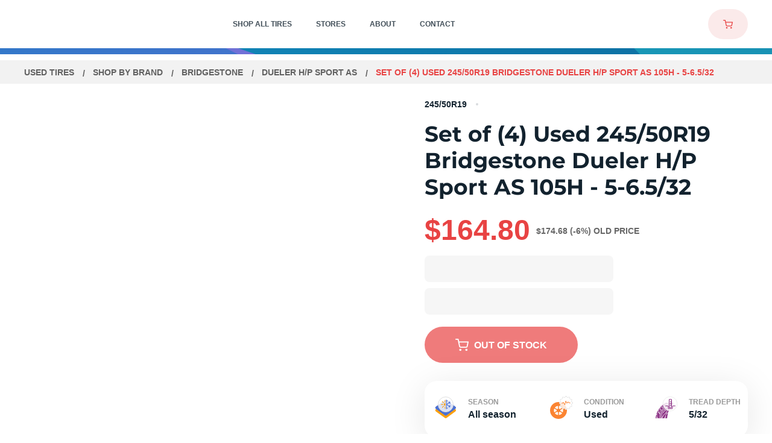

--- FILE ---
content_type: text/html
request_url: https://www.utires.com/p/set-of-4-used-245-50r19-bridgestone-dueler-h-p-sport-as-105-h-5-32-1308259/
body_size: 42413
content:
<!DOCTYPE html>
<html data-vue-meta-server-rendered lang="en" data-vue-meta="%7B%22lang%22:%7B%221%22:%22en%22%7D%7D">
  <head><!-- index for default theme -->
  	<title>Set of (4) Used 245/50R19 Bridgestone Dueler H/P Sport AS 105H - 5-6.5/32 | Utires</title>
		<meta data-vue-meta="1" charset="utf-8"><meta data-vue-meta="1" name="viewport" content="width=device-width, initial-scale=1.0, maximum-scale=1.0, user-scalable=no, minimal-ui"><meta data-vue-meta="1" name="mobile-web-app-capable" content="yes"><meta data-vue-meta="1" name="theme-color" content="#ffffff"><meta data-vue-meta="1" name="apple-mobile-web-app-status-bar-style" content="#ffffff"><meta data-vue-meta="1" property="og:image" content="/assets/images/meta/utiresshare.jpg"><meta data-vue-meta="1" name="facebook-domain-verification" content="pb1e2v8q5c5i7fu65c70j4bcjdjmox"><meta data-vue-meta="1" data-vmid="title" name="title" content="Set of (4) Used 245/50R19 Bridgestone Dueler H/P Sport AS 105H - 5-6.5/32 | Utires"><meta data-vue-meta="1" data-vmid="description" name="description" content="Buy Set of (4) Used 245 50R19 Bridgestone Dueler H/P Sport AS 105H - 5-6.5/32. Price: $. Tires in Stock: 0. Free Shipping. 1 Year Guarantee. 24/7 Customer Service"><meta data-vue-meta="1" data-vmid="robots" name="robots" content="index, follow">
		<meta name="generator" content="Vue Storefront">
    <meta name="viewport" content="width=device-width, initial-scale=1.0, maximum-scale=1.0, user-scalable=no" />
    <link data-vue-meta="1" rel="icon" href="/assets/favicons/favicon-16x16.png" type="image/png"><link data-vue-meta="1" rel="icon" href="/assets/favicons/favicon-32x32.png" type="image/png"><link data-vue-meta="1" rel="shortcut icon" href="/assets/favicons/favicon32x32.ico" type="image/ico"><link data-vue-meta="1" rel="icon" href="/assets/favicons/android-chrome-192x192.png" type="image/png"><link data-vue-meta="1" rel="icon" href="/assets/favicons/512.svg" type="image/svg"><link data-vue-meta="1" rel="apple-touch-icon" href="/assets/favicons/favicon-16x16.png" type="image/png"><link data-vue-meta="1" rel="apple-touch-icon" href="/assets/favicons/favicon-32x32.png" type="image/png"><link data-vue-meta="1" rel="apple-touch-icon" href="/assets/favicons/favicon32x32.ico" type="image/ico"><link data-vue-meta="1" rel="apple-touch-icon" href="/assets/favicons/android-chrome-192x192.png" type="image/png"><link data-vue-meta="1" rel="apple-touch-icon" href="/assets/favicons/512.svg" type="image/svg"><link data-vue-meta="1" rel="apple-touch-startup-image" href="/assets/favicons/favicon-16x16.png" type="image/png"><link data-vue-meta="1" rel="apple-touch-startup-image" href="/assets/favicons/favicon-32x32.png" type="image/png"><link data-vue-meta="1" rel="apple-touch-startup-image" href="/assets/favicons/favicon32x32.ico" type="image/ico"><link data-vue-meta="1" rel="apple-touch-startup-image" href="/assets/favicons/android-chrome-192x192.png" type="image/png"><link data-vue-meta="1" rel="apple-touch-startup-image" href="/assets/favicons/512.svg" type="image/svg"><link data-vue-meta="1" rel="manifest" href="/assets/manifest.json"><link data-vue-meta="1" rel="canonical" href="https://www.utires.com/p/set-of-4-used-245-50r19-bridgestone-dueler-h-p-sport-as-105-h-5-32-1308259/">
		<script data-vue-meta="1" src="https://cdn.jsdelivr.net/npm/pwacompat@2.0.6/pwacompat.min.js" async integrity="sha384-GOaSLecPIMCJksN83HLuYf9FToOiQ2Df0+0ntv7ey8zjUHESXhthwvq9hXAZTifA" crossorigin="anonymous" type="ff062f7c8268cea446acdb1b-text/javascript"></script><script data-vue-meta="1" src="//dynamic.criteo.com/js/ld/ld.js?a=103280" async type="ff062f7c8268cea446acdb1b-text/javascript"></script><script data-vue-meta="1" type="ff062f7c8268cea446acdb1b-text/javascript">
        <!-- UET Tag script -->
    (function(w, d, t, r, u) {
         var f, n, i;
         w[u] = w[u] || [], f = function() {
            var o = {
                ti: 97066029,
                enableAutoSpaTracking: true
            };
            o.q = w[u], w[u] = new UET(o), w[u].push("pageLoad")
         }, n = d.createElement(t), n.src = r, n.async = 1, n.onload = n.onreadystatechange = function() {
            var s = this.readyState;
            s && s !== "loaded" && s !== "complete" || (f(), n.onload = n.onreadystatechange = null)
         }, i = d.getElementsByTagName(t)[0], i.parentNode.insertBefore(n, i)
    })(window, document, "script", "//bat.bing.com/bat.js", "uetq");
    window.uetq = window.uetq || [];
        <!-- End UET Tag script --></script><script data-vue-meta="1" type="ff062f7c8268cea446acdb1b-text/javascript">
        <!-- Google Tag Manager -->
            (function(w, d, s, l, i) {
                w[l] = w[l] || [];
                w[l].push({
                    'gtm.start': new Date().getTime(),
                    event: 'gtm.js'
                });
                var f = d.getElementsByTagName(s)[0],
                    j = d.createElement(s),
                    dl = l != 'dataLayer' ? '&l=' + l : '';

                j.dataset.cfasync = false;
                j.async = true;
                j.src = 'https://www.googletagmanager.com/gtm.js?id=' + i + dl;
                f.parentNode.insertBefore(j, f);
            })(window, document, 'script', 'dataLayer', 'GTM-KC3PNH4');
        <!-- End Google Tag Manager -->

        window.dataLayer = window.dataLayer || [];
        function gtag() { dataLayer.push(arguments); }

        gtag('js', new Date());

        gtag('config', 'UA-40842630-1');
        gtag('config', 'AW-804980548', {'allow_enhanced_conversions':true});
    </script><script data-vue-meta="1" type="ff062f7c8268cea446acdb1b-text/javascript">
        !function(f, b, e, v, n, t, s) {
            if (f.fbq) return;

            n = f.fbq = function() {
                n.callMethod ? n.callMethod.apply(n, arguments) : n.queue.push(arguments)
            };

            if (!f._fbq) f._fbq = n;

            n.push = n;
            n.loaded = !0;
            n.version = '2.0';
            n.queue = [];

            t = b.createElement(e);
            t.async = !0;
            t.src = v;

            s = b.getElementsByTagName(e)[0];
            s.parentNode.insertBefore(t, s)
        }(window, document, 'script', 'https://connect.facebook.net/en_US/fbevents.js');

        fbq('init', 565851949051341);
        fbq('track', 'PageView');
    </script>
		<link rel="preload" href="/dist/vendor.bc9fb9690ae9f0e305dd.js" as="script"><link rel="preload" href="/dist/app.bc9fb9690ae9f0e305dd.js" as="script"><link rel="preload" href="/dist/vsf-layout-default.bc9fb9690ae9f0e305dd.js" as="script"><link rel="preload" href="/dist/ec200d32dd100aea6449cfd1483c73d3.woff2" as="font" type="font/woff2" crossorigin><link rel="preload" href="/dist/547280480741beea41eee6d45aa0ab51.woff2" as="font" type="font/woff2" crossorigin><link rel="preload" href="/dist/48d4f3ce813767f8e3eca3f7e5488b56.woff2" as="font" type="font/woff2" crossorigin><link rel="preload" href="/dist/236f6b246e345286317a121d11c2d462.woff2" as="font" type="font/woff2" crossorigin><link rel="preload" href="/dist/5ab61438d801d1ea795d3682b83f8b2c.woff2" as="font" type="font/woff2" crossorigin><link rel="prefetch" href="/dist/1.bc9fb9690ae9f0e305dd.js"><link rel="prefetch" href="/dist/10.bc9fb9690ae9f0e305dd.js"><link rel="prefetch" href="/dist/100.bc9fb9690ae9f0e305dd.js"><link rel="prefetch" href="/dist/101.bc9fb9690ae9f0e305dd.js"><link rel="prefetch" href="/dist/102.bc9fb9690ae9f0e305dd.js"><link rel="prefetch" href="/dist/103.bc9fb9690ae9f0e305dd.js"><link rel="prefetch" href="/dist/105.bc9fb9690ae9f0e305dd.js"><link rel="prefetch" href="/dist/106.bc9fb9690ae9f0e305dd.js"><link rel="prefetch" href="/dist/107.bc9fb9690ae9f0e305dd.js"><link rel="prefetch" href="/dist/109.bc9fb9690ae9f0e305dd.js"><link rel="prefetch" href="/dist/11.bc9fb9690ae9f0e305dd.js"><link rel="prefetch" href="/dist/110.bc9fb9690ae9f0e305dd.js"><link rel="prefetch" href="/dist/111.bc9fb9690ae9f0e305dd.js"><link rel="prefetch" href="/dist/112.bc9fb9690ae9f0e305dd.js"><link rel="prefetch" href="/dist/113.bc9fb9690ae9f0e305dd.js"><link rel="prefetch" href="/dist/114.bc9fb9690ae9f0e305dd.js"><link rel="prefetch" href="/dist/115.bc9fb9690ae9f0e305dd.js"><link rel="prefetch" href="/dist/116.bc9fb9690ae9f0e305dd.js"><link rel="prefetch" href="/dist/117.bc9fb9690ae9f0e305dd.js"><link rel="prefetch" href="/dist/118.bc9fb9690ae9f0e305dd.js"><link rel="prefetch" href="/dist/119.bc9fb9690ae9f0e305dd.js"><link rel="prefetch" href="/dist/120.bc9fb9690ae9f0e305dd.js"><link rel="prefetch" href="/dist/121.bc9fb9690ae9f0e305dd.js"><link rel="prefetch" href="/dist/122.bc9fb9690ae9f0e305dd.js"><link rel="prefetch" href="/dist/123.bc9fb9690ae9f0e305dd.js"><link rel="prefetch" href="/dist/124.bc9fb9690ae9f0e305dd.js"><link rel="prefetch" href="/dist/125.bc9fb9690ae9f0e305dd.js"><link rel="prefetch" href="/dist/126.bc9fb9690ae9f0e305dd.js"><link rel="prefetch" href="/dist/127.bc9fb9690ae9f0e305dd.js"><link rel="prefetch" href="/dist/128.bc9fb9690ae9f0e305dd.js"><link rel="prefetch" href="/dist/129.bc9fb9690ae9f0e305dd.js"><link rel="prefetch" href="/dist/130.bc9fb9690ae9f0e305dd.js"><link rel="prefetch" href="/dist/131.bc9fb9690ae9f0e305dd.js"><link rel="prefetch" href="/dist/132.bc9fb9690ae9f0e305dd.js"><link rel="prefetch" href="/dist/133.bc9fb9690ae9f0e305dd.js"><link rel="prefetch" href="/dist/135.bc9fb9690ae9f0e305dd.js"><link rel="prefetch" href="/dist/137.bc9fb9690ae9f0e305dd.js"><link rel="prefetch" href="/dist/138.bc9fb9690ae9f0e305dd.js"><link rel="prefetch" href="/dist/139.bc9fb9690ae9f0e305dd.js"><link rel="prefetch" href="/dist/14.bc9fb9690ae9f0e305dd.js"><link rel="prefetch" href="/dist/140.bc9fb9690ae9f0e305dd.js"><link rel="prefetch" href="/dist/141.bc9fb9690ae9f0e305dd.js"><link rel="prefetch" href="/dist/142.bc9fb9690ae9f0e305dd.js"><link rel="prefetch" href="/dist/143.bc9fb9690ae9f0e305dd.js"><link rel="prefetch" href="/dist/144.bc9fb9690ae9f0e305dd.js"><link rel="prefetch" href="/dist/145.bc9fb9690ae9f0e305dd.js"><link rel="prefetch" href="/dist/146.bc9fb9690ae9f0e305dd.js"><link rel="prefetch" href="/dist/147.bc9fb9690ae9f0e305dd.js"><link rel="prefetch" href="/dist/148.bc9fb9690ae9f0e305dd.js"><link rel="prefetch" href="/dist/149.bc9fb9690ae9f0e305dd.js"><link rel="prefetch" href="/dist/15.bc9fb9690ae9f0e305dd.js"><link rel="prefetch" href="/dist/150.bc9fb9690ae9f0e305dd.js"><link rel="prefetch" href="/dist/151.bc9fb9690ae9f0e305dd.js"><link rel="prefetch" href="/dist/152.bc9fb9690ae9f0e305dd.js"><link rel="prefetch" href="/dist/153.bc9fb9690ae9f0e305dd.js"><link rel="prefetch" href="/dist/154.bc9fb9690ae9f0e305dd.js"><link rel="prefetch" href="/dist/156.bc9fb9690ae9f0e305dd.js"><link rel="prefetch" href="/dist/157.bc9fb9690ae9f0e305dd.js"><link rel="prefetch" href="/dist/158.bc9fb9690ae9f0e305dd.js"><link rel="prefetch" href="/dist/159.bc9fb9690ae9f0e305dd.js"><link rel="prefetch" href="/dist/16.bc9fb9690ae9f0e305dd.js"><link rel="prefetch" href="/dist/160.bc9fb9690ae9f0e305dd.js"><link rel="prefetch" href="/dist/161.bc9fb9690ae9f0e305dd.js"><link rel="prefetch" href="/dist/162.bc9fb9690ae9f0e305dd.js"><link rel="prefetch" href="/dist/163.bc9fb9690ae9f0e305dd.js"><link rel="prefetch" href="/dist/164.bc9fb9690ae9f0e305dd.js"><link rel="prefetch" href="/dist/165.bc9fb9690ae9f0e305dd.js"><link rel="prefetch" href="/dist/166.bc9fb9690ae9f0e305dd.js"><link rel="prefetch" href="/dist/167.bc9fb9690ae9f0e305dd.js"><link rel="prefetch" href="/dist/168.bc9fb9690ae9f0e305dd.js"><link rel="prefetch" href="/dist/169.bc9fb9690ae9f0e305dd.js"><link rel="prefetch" href="/dist/17.bc9fb9690ae9f0e305dd.js"><link rel="prefetch" href="/dist/170.bc9fb9690ae9f0e305dd.js"><link rel="prefetch" href="/dist/171.bc9fb9690ae9f0e305dd.js"><link rel="prefetch" href="/dist/172.bc9fb9690ae9f0e305dd.js"><link rel="prefetch" href="/dist/174.bc9fb9690ae9f0e305dd.js"><link rel="prefetch" href="/dist/175.bc9fb9690ae9f0e305dd.js"><link rel="prefetch" href="/dist/176.bc9fb9690ae9f0e305dd.js"><link rel="prefetch" href="/dist/178.bc9fb9690ae9f0e305dd.js"><link rel="prefetch" href="/dist/179.bc9fb9690ae9f0e305dd.js"><link rel="prefetch" href="/dist/180.bc9fb9690ae9f0e305dd.js"><link rel="prefetch" href="/dist/181.bc9fb9690ae9f0e305dd.js"><link rel="prefetch" href="/dist/182.bc9fb9690ae9f0e305dd.js"><link rel="prefetch" href="/dist/183.bc9fb9690ae9f0e305dd.js"><link rel="prefetch" href="/dist/184.bc9fb9690ae9f0e305dd.js"><link rel="prefetch" href="/dist/185.bc9fb9690ae9f0e305dd.js"><link rel="prefetch" href="/dist/187.bc9fb9690ae9f0e305dd.js"><link rel="prefetch" href="/dist/188.bc9fb9690ae9f0e305dd.js"><link rel="prefetch" href="/dist/189.bc9fb9690ae9f0e305dd.js"><link rel="prefetch" href="/dist/190.bc9fb9690ae9f0e305dd.js"><link rel="prefetch" href="/dist/191.bc9fb9690ae9f0e305dd.js"><link rel="prefetch" href="/dist/192.bc9fb9690ae9f0e305dd.js"><link rel="prefetch" href="/dist/193.bc9fb9690ae9f0e305dd.js"><link rel="prefetch" href="/dist/195.bc9fb9690ae9f0e305dd.js"><link rel="prefetch" href="/dist/196.bc9fb9690ae9f0e305dd.js"><link rel="prefetch" href="/dist/197.bc9fb9690ae9f0e305dd.js"><link rel="prefetch" href="/dist/198.bc9fb9690ae9f0e305dd.js"><link rel="prefetch" href="/dist/199.bc9fb9690ae9f0e305dd.js"><link rel="prefetch" href="/dist/20.bc9fb9690ae9f0e305dd.js"><link rel="prefetch" href="/dist/200.bc9fb9690ae9f0e305dd.js"><link rel="prefetch" href="/dist/201.bc9fb9690ae9f0e305dd.js"><link rel="prefetch" href="/dist/202.bc9fb9690ae9f0e305dd.js"><link rel="prefetch" href="/dist/203.bc9fb9690ae9f0e305dd.js"><link rel="prefetch" href="/dist/204.bc9fb9690ae9f0e305dd.js"><link rel="prefetch" href="/dist/205.bc9fb9690ae9f0e305dd.js"><link rel="prefetch" href="/dist/206.bc9fb9690ae9f0e305dd.js"><link rel="prefetch" href="/dist/207.bc9fb9690ae9f0e305dd.js"><link rel="prefetch" href="/dist/208.bc9fb9690ae9f0e305dd.js"><link rel="prefetch" href="/dist/209.bc9fb9690ae9f0e305dd.js"><link rel="prefetch" href="/dist/21.bc9fb9690ae9f0e305dd.js"><link rel="prefetch" href="/dist/210.bc9fb9690ae9f0e305dd.js"><link rel="prefetch" href="/dist/211.bc9fb9690ae9f0e305dd.js"><link rel="prefetch" href="/dist/212.bc9fb9690ae9f0e305dd.js"><link rel="prefetch" href="/dist/213.bc9fb9690ae9f0e305dd.js"><link rel="prefetch" href="/dist/214.bc9fb9690ae9f0e305dd.js"><link rel="prefetch" href="/dist/215.bc9fb9690ae9f0e305dd.js"><link rel="prefetch" href="/dist/216.bc9fb9690ae9f0e305dd.js"><link rel="prefetch" href="/dist/22.bc9fb9690ae9f0e305dd.js"><link rel="prefetch" href="/dist/24.bc9fb9690ae9f0e305dd.js"><link rel="prefetch" href="/dist/25.bc9fb9690ae9f0e305dd.js"><link rel="prefetch" href="/dist/26.bc9fb9690ae9f0e305dd.js"><link rel="prefetch" href="/dist/27.bc9fb9690ae9f0e305dd.js"><link rel="prefetch" href="/dist/28.bc9fb9690ae9f0e305dd.js"><link rel="prefetch" href="/dist/29.bc9fb9690ae9f0e305dd.js"><link rel="prefetch" href="/dist/3.bc9fb9690ae9f0e305dd.js"><link rel="prefetch" href="/dist/30.bc9fb9690ae9f0e305dd.js"><link rel="prefetch" href="/dist/31.bc9fb9690ae9f0e305dd.js"><link rel="prefetch" href="/dist/32.bc9fb9690ae9f0e305dd.js"><link rel="prefetch" href="/dist/33.bc9fb9690ae9f0e305dd.js"><link rel="prefetch" href="/dist/34.bc9fb9690ae9f0e305dd.js"><link rel="prefetch" href="/dist/35.bc9fb9690ae9f0e305dd.js"><link rel="prefetch" href="/dist/36.bc9fb9690ae9f0e305dd.js"><link rel="prefetch" href="/dist/37.bc9fb9690ae9f0e305dd.js"><link rel="prefetch" href="/dist/38.bc9fb9690ae9f0e305dd.js"><link rel="prefetch" href="/dist/39.bc9fb9690ae9f0e305dd.js"><link rel="prefetch" href="/dist/40.bc9fb9690ae9f0e305dd.js"><link rel="prefetch" href="/dist/41.bc9fb9690ae9f0e305dd.js"><link rel="prefetch" href="/dist/42.bc9fb9690ae9f0e305dd.js"><link rel="prefetch" href="/dist/43.bc9fb9690ae9f0e305dd.js"><link rel="prefetch" href="/dist/44.bc9fb9690ae9f0e305dd.js"><link rel="prefetch" href="/dist/45.bc9fb9690ae9f0e305dd.js"><link rel="prefetch" href="/dist/46.bc9fb9690ae9f0e305dd.js"><link rel="prefetch" href="/dist/47.bc9fb9690ae9f0e305dd.js"><link rel="prefetch" href="/dist/48.bc9fb9690ae9f0e305dd.js"><link rel="prefetch" href="/dist/49.bc9fb9690ae9f0e305dd.js"><link rel="prefetch" href="/dist/5.bc9fb9690ae9f0e305dd.js"><link rel="prefetch" href="/dist/50.bc9fb9690ae9f0e305dd.js"><link rel="prefetch" href="/dist/51.bc9fb9690ae9f0e305dd.js"><link rel="prefetch" href="/dist/7.bc9fb9690ae9f0e305dd.js"><link rel="prefetch" href="/dist/8.bc9fb9690ae9f0e305dd.js"><link rel="prefetch" href="/dist/88.bc9fb9690ae9f0e305dd.js"><link rel="prefetch" href="/dist/89.bc9fb9690ae9f0e305dd.js"><link rel="prefetch" href="/dist/9.bc9fb9690ae9f0e305dd.js"><link rel="prefetch" href="/dist/92.bc9fb9690ae9f0e305dd.js"><link rel="prefetch" href="/dist/93.bc9fb9690ae9f0e305dd.js"><link rel="prefetch" href="/dist/94.bc9fb9690ae9f0e305dd.js"><link rel="prefetch" href="/dist/95.bc9fb9690ae9f0e305dd.js"><link rel="prefetch" href="/dist/96.bc9fb9690ae9f0e305dd.js"><link rel="prefetch" href="/dist/97.bc9fb9690ae9f0e305dd.js"><link rel="prefetch" href="/dist/98.bc9fb9690ae9f0e305dd.js"><link rel="prefetch" href="/dist/99.bc9fb9690ae9f0e305dd.js"><link rel="prefetch" href="/dist/intl-polyfill.bc9fb9690ae9f0e305dd.js"><link rel="prefetch" href="/dist/vendors~bodybuilder.bc9fb9690ae9f0e305dd.js"><link rel="prefetch" href="/dist/vendors~intl-polyfill.bc9fb9690ae9f0e305dd.js"><link rel="prefetch" href="/dist/vendors~vsf-account~vsf-category~vsf-landing-page.bc9fb9690ae9f0e305dd.js"><link rel="prefetch" href="/dist/vendors~vsf-apply-coupon-page~vsf-home.bc9fb9690ae9f0e305dd.js"><link rel="prefetch" href="/dist/vendors~vsf-category-filters.bc9fb9690ae9f0e305dd.js"><link rel="prefetch" href="/dist/vendors~vsf-checkout.bc9fb9690ae9f0e305dd.js"><link rel="prefetch" href="/dist/vendors~vsf-layout-default.bc9fb9690ae9f0e305dd.js"><link rel="prefetch" href="/dist/vendors~vue-carousel.bc9fb9690ae9f0e305dd.js"><link rel="prefetch" href="/dist/vsf-apply-coupon-page.bc9fb9690ae9f0e305dd.js"><link rel="prefetch" href="/dist/vsf-cart~vsf-category~vsf-city-page~vsf-cms~vsf-contacts-page~vsf-landing-page~vsf-not-found~vsf-pro~78c4bb49.bc9fb9690ae9f0e305dd.js"><link rel="prefetch" href="/dist/vsf-category-filters.bc9fb9690ae9f0e305dd.js"><link rel="prefetch" href="/dist/vsf-category-mobile-filters.bc9fb9690ae9f0e305dd.js"><link rel="prefetch" href="/dist/vsf-city-page.bc9fb9690ae9f0e305dd.js"><link rel="prefetch" href="/dist/vsf-city-page~vsf-cms~vsf-contacts-page~vsf-store-page~vsf-thank-you-page.bc9fb9690ae9f0e305dd.js"><link rel="prefetch" href="/dist/vsf-geo-ip-popup.bc9fb9690ae9f0e305dd.js"><link rel="prefetch" href="/dist/vsf-layout-minimal.bc9fb9690ae9f0e305dd.js"><link rel="prefetch" href="/dist/vsf-order-confirmation.bc9fb9690ae9f0e305dd.js"><link rel="prefetch" href="/dist/vsf-search-adapter-api-search-query-searchAdapter.bc9fb9690ae9f0e305dd.js"><link rel="prefetch" href="/dist/vsf-search-adapter-api-searchAdapter.bc9fb9690ae9f0e305dd.js"><link rel="prefetch" href="/dist/vsf-sidebar-menu.bc9fb9690ae9f0e305dd.js">
		<style data-vue-ssr-id="ce62566a:0 ce62566a:1 56e3f47c:0 77623f1e:0 62e5699a:0 7650ff51:0 5157e8d1:0 4767f144:0 22eea560:0 790ec137:0 21ba736c:0 69797b16:0 ff7fd928:0 5c3f5805:0 7618f190:0 634b0126:0 e203328c:0 43d423b2:0 c8b5fa48:0 05ea2694:0 324eae66:0 d5c2f08a:0 71fc3f94:0 4851a7eb:0 a1ef5bb6:0 26209072:0 da55e46e:0 b83a4624:0 71d12bbe:0 be7c932e:0 1197f835:0 27fcccb0:0 23371825:0 5ebafc0a:0 5336c094:0 27162999:0 6bf87768:0 7402d53c:0 aeacaa98:0 535fb146:0 79ccef36:0 c2845c68:0 4cab3771:0 1502b705:0 a8a29de6:0 3ac7870a:0 db192900:0 a5b29a0e:0 0d6ace3e:0 e0acdd6e:0 5041a9a2:0 a5692174:0">@font-face {
    font-family: 'Montserrat';
    font-style: normal;
    font-weight: 300;
    font-display: optional;
    src: url(/dist/ec200d32dd100aea6449cfd1483c73d3.woff2) format("woff2");
    unicode-range: U+0000-00FF, U+0131, U+0152-0153, U+02BB-02BC, U+02C6, U+02DA, U+02DC, U+2000-206F, U+2074, U+20AC, U+2122, U+2191, U+2193, U+2212, U+2215, U+FEFF, U+FFFD;
}

@font-face {
    font-family: 'Montserrat';
    font-style: normal;
    font-weight: 400;
    font-display: optional;
    src: url(/dist/547280480741beea41eee6d45aa0ab51.woff2) format("woff2");
    unicode-range: U+0000-00FF, U+0131, U+0152-0153, U+02BB-02BC, U+02C6, U+02DA, U+02DC, U+2000-206F, U+2074, U+20AC, U+2122, U+2191, U+2193, U+2212, U+2215, U+FEFF, U+FFFD;
}

@font-face {
    font-family: 'Montserrat';
    font-style: normal;
    font-weight: 500;
    font-display: optional;
    src: url(/dist/48d4f3ce813767f8e3eca3f7e5488b56.woff2) format("woff2");
    unicode-range: U+0000-00FF, U+0131, U+0152-0153, U+02BB-02BC, U+02C6, U+02DA, U+02DC, U+2000-206F, U+2074, U+20AC, U+2122, U+2191, U+2193, U+2212, U+2215, U+FEFF, U+FFFD;
}

@font-face {
    font-family: 'Montserrat';
    font-style: normal;
    font-weight: 600;
    font-display: optional;
    src: url(/dist/236f6b246e345286317a121d11c2d462.woff2) format("woff2");
    unicode-range: U+0000-00FF, U+0131, U+0152-0153, U+02BB-02BC, U+02C6, U+02DA, U+02DC, U+2000-206F, U+2074, U+20AC, U+2122, U+2191, U+2193, U+2212, U+2215, U+FEFF, U+FFFD;
}

@font-face {
    font-family: 'Montserrat';
    font-style: normal;
    font-weight: 700;
    font-display: optional;
    src: url(/dist/5ab61438d801d1ea795d3682b83f8b2c.woff2) format("woff2");
    unicode-range: U+0000-00FF, U+0131, U+0152-0153, U+02BB-02BC, U+02C6, U+02DA, U+02DC, U+2000-206F, U+2074, U+20AC, U+2122, U+2191, U+2193, U+2212, U+2215, U+FEFF, U+FFFD;
}

:root{--app-height:100%}body,h1,h2,h3,h4,h5,h6,html{margin:0;padding:0}body,html{height:var(--app-height)}html{font-size:62.5%}a,body{-webkit-tap-highlight-color:rgba(0,0,0,0)}a{color:#4f4f4f;position:relative;text-decoration:none;-webkit-tap-highlight-color:transparent}#app,#viewport{overflow-x:hidden}@media screen and (max-width:767px){.default-layout:not(._transparent-header) #viewport{padding-top:6.8rem}}@media screen and (min-width:768px){.default-layout:not(._transparent-header) #viewport{padding-top:8rem}}body{font-size:14px;font-family:Montserrat,-apple-system,BlinkMacSystemFont,Segoe UI,Roboto,Oxygen,Ubuntu,Cantarell,Fira Sans,Droid Sans,Helvetica Neue,sans-serif;font-weight:400}.content,.main-container{margin-left:auto;margin-right:auto}@media screen and (max-width:767px){.content,.main-container{padding-left:1.6rem;padding-right:1.6rem}}@media screen and (min-width:370px) and (max-width:767px){.content._narrow-mobile,.main-container._narrow-mobile{padding-left:2.4rem;padding-right:2.4rem}}@media screen and (max-width:369px){.content._wide-320,.main-container._wide-320{padding-left:1rem;padding-right:1rem}}@media screen and (min-width:768px) and (max-width:991px){.content,.main-container{padding-left:2rem;padding-right:2rem}}@media screen and (min-width:992px) and (max-width:1439px){.content,.main-container{padding-left:4rem;padding-right:4rem}}@media screen and (min-width:1440px){.content,.main-container{padding-left:2.5rem;padding-right:2.5rem}}.main-container{max-width:1440px}.content{max-width:1180px}.content._wide-desktop{max-width:1440px}@media screen and (max-width:767px){.content._fixed,.content._fixed-mobile{max-width:37rem}}@media screen and (min-width:768px) and (max-width:991px){.content._fixed,.content._fixed-tablet{max-width:72.8rem}}@media screen and (min-width:992px) and (max-width:1199px){.content._fixed,.content._fixed-tablet{max-width:95rem}}.ripple{position:relative;overflow:hidden}.ripple:after{content:"";display:block;position:absolute;margin:0;padding:0;left:50%;top:50%;width:120px;height:120px;background-color:#f5f5f5;border-radius:50%;opacity:.2;-webkit-transform:translate(-50%,-50%) scale(0);transform:translate(-50%,-50%) scale(0);visibility:hidden}.ripple:not(:active):after{-webkit-animation:ripple-effect 1s ease-out;animation:ripple-effect 1s ease-out}.ripple:focus:after{visibility:visible}.ripple-dark:after{background-color:#ddd}.button-disabled{opacity:.3;pointer-events:none}.button,button{outline:none;cursor:pointer;margin:0;-webkit-tap-highlight-color:rgba(0,0,0,0);-webkit-tap-highlight-color:transparent}input,select{height:44px;line-height:44px}.text-decoration-underline,.text-decoration-underline-on-hover:hover{text-decoration:underline}.font-weight-bold{color:#12222e;font-weight:700}.cursor-pointer{cursor:pointer}.hidden,[v-cloak]{display:none}.opacity-hidden{opacity:0;z-index:-1}.opacity-hidden-no-events{opacity:0;z-index:-1;pointer-events:none}.hidden-xs{display:none}@media only screen and (min-width:768px){.hidden-xs{display:inherit}}@media only screen and (min-width:768px){.hidden-md,.visible-xs{display:none}}.visually-hidden{position:absolute;overflow:hidden;clip:rect(0 0 0 0);width:1px;height:1px;margin:-1px;padding:0;border:0}.hide{display:none!important}@media screen and (max-width:767px){.hide-on-mobile{display:none!important}}@media screen and (min-width:768px) and (max-width:991px){.hide-on-tablet-portrait{display:none!important}}@media screen and (min-width:992px) and (max-width:1199px){.hide-on-tablet-landscape{display:none!important}}@media screen and (min-width:1200px) and (max-width:1439px){.hide-on-normal-desktop{display:none!important}}@media screen and (min-width:768px){.hide-on-no-mobile,.only-mobile{display:none!important}}@media screen and (max-width:991px){.hide-on-big-mobile{display:none!important}}@media screen and (min-width:992px){.hide-on-no-big-mobile{display:none!important}}@media screen and (max-width:369px){.hide-on-small-mobile{display:none!important}}@media screen and (max-width:1024px){.hide-on-desktop1025{display:none!important}}@media screen and (max-width:1199px){.hide-on-no-desktop{display:none!important}}@media screen and (min-width:1200px){.hide-on-desktop{display:none!important}}@media screen and (max-width:1439px){.hide-on-no-medium-desktop{display:none!important}}@media screen and (min-width:1440px){.hide-on-medium-desktop{display:none!important}}.animated{-webkit-animation-duration:1s;animation-duration:1s;-webkit-animation-fill-mode:both;animation-fill-mode:both}@-webkit-keyframes images-lazy-loading{0%{opacity:0}to{opacity:1}}@keyframes images-lazy-loading{0%{opacity:0}to{opacity:1}}@-webkit-keyframes draw-svg{to{stroke-dashoffset:0}}@keyframes draw-svg{to{stroke-dashoffset:0}}@-webkit-keyframes line{to{-webkit-transform:none;transform:none}}@keyframes line{to{-webkit-transform:none;transform:none}}[lazy=loaded]{-webkit-animation:images-lazy-loading;animation:images-lazy-loading;-webkit-animation-duration:.3s;animation-duration:.3s}@-webkit-keyframes ripple-effect{0%{-webkit-transform:translate(-50%,-50%) scale(0);transform:translate(-50%,-50%) scale(0)}20%{-webkit-transform:translate(-50%,-50%) scale(1);transform:translate(-50%,-50%) scale(1)}to{opacity:0;-webkit-transform:translate(-50%,-50%) scale(1);transform:translate(-50%,-50%) scale(1)}}@keyframes ripple-effect{0%{-webkit-transform:translate(-50%,-50%) scale(0);transform:translate(-50%,-50%) scale(0)}20%{-webkit-transform:translate(-50%,-50%) scale(1);transform:translate(-50%,-50%) scale(1)}to{opacity:0;-webkit-transform:translate(-50%,-50%) scale(1);transform:translate(-50%,-50%) scale(1)}}@-webkit-keyframes rotate{to{-webkit-transform:rotate(1turn);transform:rotate(1turn)}}@keyframes rotate{to{-webkit-transform:rotate(1turn);transform:rotate(1turn)}}@-webkit-keyframes rotate-from-left{0%{-webkit-transform:translate(-200%) rotate(-1turn);transform:translate(-200%) rotate(-1turn)}to{-webkit-transform:translate(0) rotate(0);transform:translate(0) rotate(0)}}@keyframes rotate-from-left{0%{-webkit-transform:translate(-200%) rotate(-1turn);transform:translate(-200%) rotate(-1turn)}to{-webkit-transform:translate(0) rotate(0);transform:translate(0) rotate(0)}}@-webkit-keyframes rotate-to-right{0%{-webkit-transform:translate(0) rotate(0);transform:translate(0) rotate(0)}to{-webkit-transform:translate(200%) rotate(1turn);transform:translate(200%) rotate(1turn)}}@keyframes rotate-to-right{0%{-webkit-transform:translate(0) rotate(0);transform:translate(0) rotate(0)}to{-webkit-transform:translate(200%) rotate(1turn);transform:translate(200%) rotate(1turn)}}@-webkit-keyframes typing{0%{width:0}to{width:100%}}@keyframes typing{0%{width:0}to{width:100%}}.dots-loading{position:relative}.dots-loading:after{content:"";position:absolute;right:0;height:100%;background-color:#fff;-webkit-animation:dots-loading 1s steps(7) infinite;animation:dots-loading 1s steps(7) infinite}@-webkit-keyframes dots-loading{0%{width:100%}17%{width:84%}34%{width:67%}50%{width:50%}67%{width:34%}84%{width:17%}to{width:0}}@keyframes dots-loading{0%{width:100%}17%{width:84%}34%{width:67%}50%{width:50%}67%{width:34%}84%{width:17%}to{width:0}}@-webkit-keyframes pulse{0%{-webkit-transform:scaleX(1);transform:scaleX(1)}50%{-webkit-transform:scale3d(1.2,1.2,1.2);transform:scale3d(1.2,1.2,1.2)}to{-webkit-transform:scaleX(1);transform:scaleX(1)}}@keyframes pulse{0%{-webkit-transform:scaleX(1);transform:scaleX(1)}50%{-webkit-transform:scale3d(1.2,1.2,1.2);transform:scale3d(1.2,1.2,1.2)}to{-webkit-transform:scaleX(1);transform:scaleX(1)}}@-webkit-keyframes zoom-in{0%{opacity:0;-webkit-transform:scale3d(.7,.7,.7);transform:scale3d(.7,.7,.7)}50%,to{opacity:1}}@keyframes zoom-in{0%{opacity:0;-webkit-transform:scale3d(.7,.7,.7);transform:scale3d(.7,.7,.7)}50%,to{opacity:1}}.zoom-in{-webkit-animation-name:zoom-in;animation-name:zoom-in}@-webkit-keyframes fade-in{0%{opacity:0}to{opacity:1}}@keyframes fade-in{0%{opacity:0}to{opacity:1}}.fade-in{-webkit-animation-name:fade-in;animation-name:fade-in}@-webkit-keyframes fade-in-up{0%{opacity:0;-webkit-transform:translate3d(0,100%,0);transform:translate3d(0,100%,0)}to{opacity:1;-webkit-transform:translateZ(0);transform:translateZ(0)}}@keyframes fade-in-up{0%{opacity:0;-webkit-transform:translate3d(0,100%,0);transform:translate3d(0,100%,0)}to{opacity:1;-webkit-transform:translateZ(0);transform:translateZ(0)}}.fade-in-up{-webkit-animation-name:fade-in-up;animation-name:fade-in-up}@-webkit-keyframes fade-in-down{0%{opacity:0;-webkit-transform:translate3d(0,-100%,0);transform:translate3d(0,-100%,0)}to{opacity:1;-webkit-transform:translateZ(0);transform:translateZ(0)}}@keyframes fade-in-down{0%{opacity:0;-webkit-transform:translate3d(0,-100%,0);transform:translate3d(0,-100%,0)}to{opacity:1;-webkit-transform:translateZ(0);transform:translateZ(0)}}.fade-in-down{-webkit-animation-name:fade-in-down;animation-name:fade-in-down}@-webkit-keyframes fade-out{0%{opacity:1}to{opacity:0}}@keyframes fade-out{0%{opacity:1}to{opacity:0}}.fade-out{-webkit-animation-name:fade-out;animation-name:fade-out}@-webkit-keyframes fade-out-up{0%{opacity:1;-webkit-transform:translateZ(0);transform:translateZ(0)}to{opacity:0;-webkit-transform:translate3d(0,-100%,0);transform:translate3d(0,-100%,0)}}@keyframes fade-out-up{0%{opacity:1;-webkit-transform:translateZ(0);transform:translateZ(0)}to{opacity:0;-webkit-transform:translate3d(0,-100%,0);transform:translate3d(0,-100%,0)}}.fade-out-up{-webkit-animation-name:fade-out-up;animation-name:fade-out-up}@-webkit-keyframes fade-out-down{0%{opacity:1;-webkit-transform:translateZ(0);transform:translateZ(0)}to{opacity:0;-webkit-transform:translate3d(0,100%,0);transform:translate3d(0,100%,0)}}@keyframes fade-out-down{0%{opacity:1;-webkit-transform:translateZ(0);transform:translateZ(0)}to{opacity:0;-webkit-transform:translate3d(0,100%,0);transform:translate3d(0,100%,0)}}.fade-out-down{-webkit-animation-name:fade-out-down;animation-name:fade-out-down}@-webkit-keyframes bounce-fade-in{0%{opacity:0;-webkit-transform:scaleX(1);transform:scaleX(1)}40%{opacity:1;-webkit-transform:scale3d(1.1,1.1,1.1);transform:scale3d(1.1,1.1,1.1)}to{-webkit-transform:scaleX(1);transform:scaleX(1)}}@keyframes bounce-fade-in{0%{opacity:0;-webkit-transform:scaleX(1);transform:scaleX(1)}40%{opacity:1;-webkit-transform:scale3d(1.1,1.1,1.1);transform:scale3d(1.1,1.1,1.1)}to{-webkit-transform:scaleX(1);transform:scaleX(1)}}@-webkit-keyframes move-to-right{0%{margin-left:0}to{margin-left:100%}}@keyframes move-to-right{0%{margin-left:0}to{margin-left:100%}}.move-to-right{-webkit-animation-name:move-to-right;animation-name:move-to-right}.fade-enter-active{-webkit-transition:opacity .25s;transition:opacity .25s}.fade-leave-active{-webkit-transition:opacity .2s;transition:opacity .2s}.fade-enter,.fade-leave-to{opacity:0}.fade-in-down-enter-active,.fade-in-up-enter-active{-webkit-transition:all .25s cubic-bezier(.4,0,.2,1);transition:all .25s cubic-bezier(.4,0,.2,1)}.fade-in-down-leave-active,.fade-in-up-leave-active{-webkit-transition:all .2s cubic-bezier(.4,0,1,1);transition:all .2s cubic-bezier(.4,0,1,1)}.fade-in-down-enter,.fade-in-down-leave-to,.fade-in-up-enter,.fade-in-up-leave-to{opacity:0}.fade-in-down-enter,.fade-in-down-leave-to{-webkit-transform:translateY(-100%);transform:translateY(-100%)}.fade-in-up-enter,.fade-in-up-leave-to{-webkit-transform:translateY(100%);transform:translateY(100%)}.slide-down-enter-active,.slide-down-leave-active,.slide-left-enter-active,.slide-left-leave-active,.slide-right-enter-active,.slide-right-leave-active,.slide-up-enter-active,.slide-up-leave-active{-webkit-transition:-webkit-transform .25s;transition:-webkit-transform .25s;transition:transform .25s;transition:transform .25s,-webkit-transform .25s}.slide-left-enter,.slide-left-leave-to{-webkit-transform:translateX(100%);transform:translateX(100%)}.slide-right-enter,.slide-right-leave-to{-webkit-transform:translateX(-100%);transform:translateX(-100%)}.slide-up-enter,.slide-up-leave-to{-webkit-transform:translateY(100%);transform:translateY(100%)}.slide-down-enter,.slide-down-leave-to{-webkit-transform:translateY(-100%);transform:translateY(-100%)}.slide-enter-active,.slide-leave-active{-webkit-transition-duration:.25s;transition-duration:.25s;-webkit-transition-timing-function:ease-in;transition-timing-function:ease-in}.slide-enter-to,.slide-leave{overflow:hidden;max-height:300px}.slide-enter,.slide-leave-to{overflow:hidden;max-height:0}@-webkit-keyframes shake{10%,90%{-webkit-transform:translate3d(-1px,0,0);transform:translate3d(-1px,0,0)}20%,80%{-webkit-transform:translate3d(2px,0,0);transform:translate3d(2px,0,0)}30%,50%,70%{-webkit-transform:translate3d(-4px,0,0);transform:translate3d(-4px,0,0)}40%,60%{-webkit-transform:translate3d(4px,0,0);transform:translate3d(4px,0,0)}}@keyframes shake{10%,90%{-webkit-transform:translate3d(-1px,0,0);transform:translate3d(-1px,0,0)}20%,80%{-webkit-transform:translate3d(2px,0,0);transform:translate3d(2px,0,0)}30%,50%,70%{-webkit-transform:translate3d(-4px,0,0);transform:translate3d(-4px,0,0)}40%,60%{-webkit-transform:translate3d(4px,0,0);transform:translate3d(4px,0,0)}}
@media screen and (min-width:992px) and (max-width:1199px){.header__center .navigation-item{white-space:nowrap}}._white .header__burger-menu rect{fill:#e84343}@media screen and (min-width:992px) and (max-width:1439px){.header .cart-button{min-width:6.6rem!important;height:5rem!important;border-radius:3rem!important}}
.header[data-v-24e8654e]{position:absolute;top:0;left:0;z-index:800;width:100%;border-bottom:.1rem solid hsla(0,0%,100%,.2);-webkit-animation-delay:1s;animation-delay:1s}@media screen and (min-width:768px) and (max-width:1439px){.header[data-v-24e8654e] .log-in-link__text{display:none}}@media screen and (min-width:768px) and (max-width:1439px){.header[data-v-24e8654e] .log-in-link__arrow-icon{margin-left:0!important}}@media screen and (min-width:992px) and (max-width:1199px){.header._logged-in[data-v-24e8654e] .header__i{padding-left:2rem;padding-right:2rem}}@media screen and (min-width:768px) and (max-width:1439px){.header._logged-in[data-v-24e8654e] .log-in-link{margin-right:1rem!important}}@media screen and (min-width:768px) and (max-width:1199px){.header._logged-in[data-v-24e8654e] .navigation-list__item{margin-left:.5rem;margin-right:.5rem;padding-left:.75rem;padding-right:.75rem}}.header._header-fixed[data-v-24e8654e]{position:fixed}.header._transparent[data-v-24e8654e]{background:transparent}@media screen and (max-width:479px){.header._header-fixed._transparent[data-v-24e8654e]:not(._force-transparent),.header._standard[data-v-24e8654e]{background:#397cd1;background:-webkit-linear-gradient(19deg,#397cd1,#18889e 98%);background:linear-gradient(71deg,#397cd1,#18889e 98%)}}@media screen and (min-width:480px){.header._header-fixed._transparent[data-v-24e8654e]:not(._force-transparent),.header._standard[data-v-24e8654e]{background-image:url(/dist/d13c99ba5d18c8488f0f07858783529a.svg);background-size:cover;background-position:50%;background-repeat:no-repeat}}.header._white[data-v-24e8654e]{background-color:#fff}.header._line[data-v-24e8654e]:after{content:"";position:absolute;top:100%;left:0;width:100%}@media screen and (max-width:479px){.header._line[data-v-24e8654e]:after{height:.8rem;background:#7271d8;background:-webkit-linear-gradient(69deg,#7271d8,#1082b4);background:linear-gradient(21deg,#7271d8,#1082b4)}}@media screen and (min-width:480px){.header._line[data-v-24e8654e]:after{height:1rem;background-image:url(/dist/7b5ce03950ebbec83045985c01356d51.svg);background-size:cover;background-position:50%;background-repeat:no-repeat}}.header._dark[data-v-24e8654e]:before{content:"";position:absolute;top:0;left:0;z-index:-1;width:100%;height:100%;background:-webkit-linear-gradient(top,#0f5574,rgba(15,85,116,0));background:linear-gradient(180deg,#0f5574,rgba(15,85,116,0))}.header__i[data-v-24e8654e]{display:flex;justify-content:space-between;align-items:center}@media screen and (max-width:369px){.header__i[data-v-24e8654e]{padding-left:.5rem;padding-right:.5rem}}@media screen and (max-width:767px){.header__i[data-v-24e8654e]{min-height:6.8rem}}@media screen and (min-width:768px){.header__i[data-v-24e8654e]{min-height:8rem}}.header__left[data-v-24e8654e]{display:flex;align-items:center}.header__back[data-v-24e8654e]{margin-left:3rem;padding:0;border:none;color:#fff}.header__back svg[data-v-24e8654e]{padding-right:1rem}@media screen and (max-width:991px){.header__center[data-v-24e8654e]{display:none}}.header__right[data-v-24e8654e]{display:flex;align-items:center;height:100%}@media screen and (max-width:767px){.header__right[data-v-24e8654e]{position:relative;top:.1rem}}.header__log-in[data-v-24e8654e]{margin-right:3.2rem}@media screen and (min-width:768px) and (max-width:1439px){.header__log-in[data-v-24e8654e]{margin-right:2.5rem}}@media screen and (max-width:767px){.header__geo-ip[data-v-24e8654e]{margin-right:1.5rem}}@media screen and (max-width:369px){.header__geo-ip[data-v-24e8654e]{margin-right:.5rem}}@media screen and (min-width:768px) and (max-width:1439px){.header__geo-ip[data-v-24e8654e]{margin-right:2rem}}@media screen and (min-width:1440px){.header__geo-ip[data-v-24e8654e]{margin-right:3.2rem}}.header__burger-menu[data-v-24e8654e]{display:flex;justify-content:center;align-items:center;width:3.2rem;height:5rem;margin-left:1.3rem}@media screen and (max-width:369px){.header__burger-menu[data-v-24e8654e]{margin-left:.6rem}}.header__logo[data-v-24e8654e]{position:relative}@media screen and (max-width:767px){.header__logo[data-v-24e8654e]{top:.2rem}}@media screen and (min-width:768px){.header__logo[data-v-24e8654e]{top:.1rem}}@media screen and (min-width:992px){.header__left-wr[data-v-24e8654e]{display:flex;justify-content:space-between}}@media screen and (min-width:992px) and (max-width:1199px){.header__left-wr[data-v-24e8654e]{width:67%}}@media screen and (min-width:1200px){.header__left-wr[data-v-24e8654e]{width:61.2%}}
.logo[data-v-c54f0dd4]{display:block}.logo._not-link[data-v-c54f0dd4]{cursor:auto}.logo__img[data-v-c54f0dd4]{display:block;width:20.1rem;height:3.6rem}._small .logo__img[data-v-c54f0dd4]{width:14.7rem;height:2.6rem}._medium .logo__img[data-v-c54f0dd4]{width:17.6rem;height:3.1rem}
.lach-link._no-link._no-pointer{cursor:auto}.lach-link._bold600{font-weight:600}.lach-link._underline{text-decoration:underline}.lach-link._inline-block{display:inline-block}.lach-link._underline-on-hover:hover{text-decoration:underline}
@media (min-width:1024px){.smartphone-only{display:none!important}}@media (max-width:1023px){.desktop-only{display:none!important}}.sf-image{display:inline-block;line-height:0;overflow:hidden}.sf-image img{width:var(--image-width);max-width:100%;height:var(--image-height,auto)}.sf-image.has-size{width:100%;max-width:calc(var(--_image-width)*1px)}.sf-image.has-size img:not(.noscript){position:absolute;top:50%;left:0;-webkit-transform:translate3d(0,-50%,0);transform:translate3d(0,-50%,0)}.sf-image.has-size:after{display:block;content:"";padding-bottom:calc(var(--_image-height)/var(--_image-width)*100%)}.sf-image__overlay{position:absolute;top:0;right:0;left:0;bottom:0;display:flex;justify-content:center;align-items:center;padding:var(--image-overlay-padding,var(--spacer-sm));background:var(--image-overlay-background,rgba(var(--c-dark-base),.6));color:var(--image-overlay-color,var(--c-white));opacity:var(--image-overlay-opacity,0);font:var(--image-overlay-font,var(--image-overlay-font-weight,var(--font-weight--light)) var(--image-overlay-font-size,var(--font-size--sm))/var(--image-overlay-font-line-height,1.6) var(--image-overlay-font-family,var(--font-family--secondary)));-webkit-transition:opacity .15s ease-in-out;transition:opacity .15s ease-in-out}.sf-image:hover{--image-overlay-opacity:1}.sf-image{position:relative}.sf-image svg{position:absolute;top:0;left:0;width:100%;height:100%;overflow:visible}
.navigation-list[data-v-62d10272]{display:flex}@media screen and (min-width:370px) and (max-width:399px){.navigation-list[data-v-62d10272]{max-height:55vh}}@media screen and (min-width:400px) and (max-width:767px){.navigation-list[data-v-62d10272]{max-height:58vh}}@media screen and (max-width:767px){.navigation-list[data-v-62d10272]{padding:1.3rem 1.6rem;border-radius:2rem 2rem 0 0;overflow-y:auto;background-color:#fff}}@media screen and (max-width:369px){.navigation-list[data-v-62d10272]{padding-top:0;padding-bottom:.5rem;max-height:51vh}}@media screen and (min-width:768px){.navigation-list[data-v-62d10272]{height:100%}}.navigation-list._navigation-menu[data-v-62d10272]{flex-direction:column}.navigation-list__item[data-v-62d10272]:not(:last-child){margin-right:2rem}.navigation-list__item._header[data-v-62d10272]{margin-left:1rem;margin-right:1rem}
.vue-modal-resizer{overflow:hidden;width:12px;height:12px;right:0;bottom:0;z-index:9999999;cursor:se-resize}.vue-modal-resizer,.vue-modal-resizer:after{display:block;position:absolute;background:transparent}.vue-modal-resizer:after{content:"";left:0;top:0;width:0;height:0;border-bottom:10px solid #ddd;border-left:10px solid transparent}.vue-modal-resizer.clicked:after{border-bottom:10px solid #369be9}.vm--block-scroll{overflow:hidden;width:100vw}.vm--container{z-index:999}.vm--container,.vm--overlay{position:fixed;box-sizing:border-box;left:0;top:0;width:100%;height:100vh}.vm--overlay{background:rgba(0,0,0,.2);opacity:1}.vm--container.scrollable{height:100%;min-height:100vh;overflow-y:auto;-webkit-overflow-scrolling:touch}.vm--modal{position:relative;overflow:hidden;box-sizing:border-box;background-color:#fff;border-radius:3px;box-shadow:0 20px 60px -2px rgba(27,33,58,.4)}.vm--container.scrollable .vm--modal{margin-bottom:2px}.vm--top-right-slot{display:block;position:absolute;right:0;top:0}.vm-transition--overlay-enter-active,.vm-transition--overlay-leave-active{transition:all 50ms}.vm-transition--overlay-enter,.vm-transition--overlay-leave-active{opacity:0}.vm-transition--modal-enter-active,.vm-transition--modal-leave-active{transition:all .4s}.vm-transition--modal-enter,.vm-transition--modal-leave-active{opacity:0;transform:translateY(-20px)}.vm-transition--default-enter-active,.vm-transition--default-leave-active{transition:all 2ms}.vm-transition--default-enter,.vm-transition--default-leave-active{opacity:0}.vue-dialog{font-size:14px}.vue-dialog div{box-sizing:border-box}.vue-dialog-content{flex:1 0 auto;width:100%;padding:14px}.vue-dialog-content-title{font-weight:600;padding-bottom:14px}.vue-dialog-buttons{display:flex;flex:0 1 auto;width:100%;border-top:1px solid #eee}.vue-dialog-buttons-none{width:100%;padding-bottom:14px}.vue-dialog-button{font-size:inherit;background:transparent;padding:0;margin:0;border:0;cursor:pointer;box-sizing:border-box;line-height:40px;height:40px;color:inherit;font:inherit;outline:none}.vue-dialog-button:hover{background:#f9f9f9}.vue-dialog-button:active{background:#f3f3f3}.vue-dialog-button:not(:first-of-type){border-left:1px solid #eee}
.navigation-item[data-v-7325d746]{position:relative;display:flex;align-items:center;padding:0 1rem;font-family:Montserrat,-apple-system,BlinkMacSystemFont,Segoe UI,Roboto,Oxygen,Ubuntu,Cantarell,Fira Sans,Droid Sans,Helvetica Neue,sans-serif;font-size:1.2rem;color:hsla(0,0%,100%,.8);font-weight:600;-webkit-transition:color .3s,opacity .3s;transition:color .3s,opacity .3s;text-transform:uppercase}.navigation-item._navigation-menu[data-v-7325d746]{color:#12222e}@media screen and (min-width:768px){.navigation-item._navigation-menu[data-v-7325d746]{text-transform:none;font-size:1.8rem;padding-left:0}.navigation-item._navigation-menu[data-v-7325d746]:not(:last-child){padding-bottom:2.2rem}}.navigation-item._with-subcategories._navigation-menu[data-v-7325d746]:after{position:absolute;-webkit-transform:translateY(-50%);transform:translateY(-50%);top:50%;content:"";left:auto;right:0;width:2.4rem;height:2.4rem;background-image:url(/dist/982cc555548343477f0098ff9ed154ec.svg)}@media screen and (min-width:768px){.navigation-item._with-subcategories._navigation-menu[data-v-7325d746]:hover{color:#e84343!important}.navigation-item._with-subcategories._navigation-menu[data-v-7325d746]:hover:after{background:url(/dist/d3711e81a788bd49ba9bf82cab3c90df.svg)}.navigation-item._with-subcategories._navigation-menu[data-v-7325d746]:after{top:.2rem;right:2rem;width:1.8rem;height:1.8rem;-webkit-transition:background .3s;transition:background .3s;background:url(/dist/f6c2e3ecacf4be245dd19be097970edb.svg);-webkit-transform:none;transform:none}}@media screen and (max-width:767px){.navigation-item[data-v-7325d746]{padding:2rem 0 1.8rem;font-size:1.6rem;text-transform:none;color:#12222e!important}.navigation-item[data-v-7325d746]:not(:first-child){border-top:.1rem solid rgba(0,0,0,.1)!important}}@media screen and (min-width:768px){.navigation-item[data-v-7325d746]{height:100%}}.navigation-item[data-v-7325d746]:after{content:"";position:absolute;top:99%;left:0;width:100%;height:.2rem;-webkit-transition:background-color .3s;transition:background-color .3s;background-color:transparent}@media screen and (min-width:992px){.navigation-item._header._active[data-v-7325d746],.navigation-item._header[data-v-7325d746]:hover{color:#fff}.navigation-item._header._active[data-v-7325d746]:after{background-color:#fff}}.navigation-item._red[data-v-7325d746]{color:rgba(18,34,46,.8)}.navigation-item._red[data-v-7325d746]:after{top:97%}.navigation-item._red._active[data-v-7325d746]{color:#e84343}.navigation-item._red._active[data-v-7325d746]:after{background-color:#e84343}@media screen and (min-width:992px){.navigation-item._red[data-v-7325d746]:hover{color:#e84343}}
.log-in-link[data-v-6baa2e3e]{-webkit-user-select:none;-moz-user-select:none;-ms-user-select:none;user-select:none}.log-in-link path[data-v-6baa2e3e]{-webkit-transition:fill .3s;transition:fill .3s}.log-in-link._navigation:hover .log-in-link__text[data-v-6baa2e3e]{color:#e84343!important}.log-in-link._navigation:hover path[data-v-6baa2e3e]{fill:#e84343}.log-in-link__i[data-v-6baa2e3e]{display:flex;align-items:center;cursor:pointer;-webkit-user-select:none;-moz-user-select:none;-ms-user-select:none;user-select:none;padding:1.3rem 0 1.2rem;border-bottom:.2rem solid transparent;-webkit-transition:border-color .3s;transition:border-color .3s}@media screen and (min-width:1440px){._is-logged-in .log-in-link__i[data-v-6baa2e3e]{padding:1.5rem 0 1.3rem}}._is-dropdown-open .log-in-link__i[data-v-6baa2e3e]{border-bottom-color:#fff}._is-dropdown-open._red .log-in-link__i[data-v-6baa2e3e]{border-bottom-color:#e84343}.log-in-link._is-logged-in[data-v-6baa2e3e]{position:relative;top:.1rem}.log-in-link__user-icon[data-v-6baa2e3e]{margin-right:.95rem}@media screen and (max-width:767px){.log-in-link__user-icon[data-v-6baa2e3e]{margin-right:2.3rem}}._red .log-in-link__user-icon path[data-v-6baa2e3e]{fill:#e84343}._navigation .log-in-link__user-icon[data-v-6baa2e3e]{width:2rem;height:2rem;margin-right:1.2rem}._navigation .log-in-link__user-icon path[data-v-6baa2e3e]{fill:#3f4b56}.log-in-link__arrow-icon[data-v-6baa2e3e]{margin-left:1rem}._no-dropdown .log-in-link__arrow-icon[data-v-6baa2e3e]{display:none}._is-dropdown-open .log-in-link__arrow-icon[data-v-6baa2e3e]{-webkit-transform:rotate(180deg);transform:rotate(180deg)}._red .log-in-link__arrow-icon path[data-v-6baa2e3e]{fill:#86898b}.log-in-link__text[data-v-6baa2e3e]{position:relative;top:.1rem;font-family:Montserrat,-apple-system,BlinkMacSystemFont,Segoe UI,Roboto,Oxygen,Ubuntu,Cantarell,Fira Sans,Droid Sans,Helvetica Neue,sans-serif;font-size:1.2rem;color:#fff;font-weight:600;text-transform:uppercase}@media screen and (max-width:767px){.log-in-link__text[data-v-6baa2e3e]{top:0;font-size:1.4rem}}@media screen and (min-width:1440px){.log-in-link__text[data-v-6baa2e3e]{overflow-wrap:anywhere;word-wrap:break-word;word-break:break-word;overflow:hidden;box-orient:vertical;/*! autoprefixer: off */display:-webkit-box;-webkit-box-orient:vertical;-webkit-line-clamp:2;/*! autoprefixer: on */max-width:13rem;max-height:3.2rem}}._is-logged-in .log-in-link__text[data-v-6baa2e3e]{position:static;line-height:1.4}._red .log-in-link__text[data-v-6baa2e3e]{color:#e84343}._is-logged-in._red .log-in-link__text[data-v-6baa2e3e]{color:#12222e}._navigation .log-in-link__text[data-v-6baa2e3e]{top:0;text-transform:none;font-size:1.6rem;color:#3f4b56;-webkit-transition:color .3s;transition:color .3s}

@media screen and (max-width:1439px){.cart-button[data-v-ecc096aa]{height:3.2rem;padding:0 1.6rem!important}}.cart-button path[data-v-ecc096aa]{-webkit-transition:fill .3s;transition:fill .3s}.cart-button.lach-button._red[data-v-ecc096aa]{background-color:rgba(214,48,49,.1);border-color:transparent}.cart-button.lach-button._red path[data-v-ecc096aa]{fill:#e84343}.cart-button.lach-button._red[data-v-ecc096aa]:not(._text-button):hover{background-color:#e84343}.cart-button.lach-button._red:not(._text-button):hover path[data-v-ecc096aa]{fill:#fff}.cart-button.lach-button._red:not(._text-button):hover .cart-button__text[data-v-ecc096aa]{color:#fff}.cart-button._text-button[data-v-ecc096aa]{justify-content:flex-start;height:auto;padding:0;color:#3f4b56!important;background:none!important;border:none!important;-webkit-backdrop-filter:none;backdrop-filter:none}.cart-button._text-button path[data-v-ecc096aa]{fill:#3f4b56}.cart-button._text-button:hover .cart-button__text[data-v-ecc096aa]{color:#e84343}.cart-button._text-button:hover path[data-v-ecc096aa]{fill:#e84343}.cart-button__icon[data-v-ecc096aa]{margin-right:.9rem}@media screen and (min-width:992px) and (max-width:1439px){._hide-text .cart-button__icon[data-v-ecc096aa]{margin-right:0}}._text-button .cart-button__icon[data-v-ecc096aa]{margin-right:1.1rem}.cart-button__icon_normal[data-v-ecc096aa]{min-width:1.6rem;max-width:1.6rem;min-height:1.5rem;max-height:1.5rem}.cart-button__text[data-v-ecc096aa]{-webkit-transition:color .3s;transition:color .3s}.lach-button._red .cart-button__text[data-v-ecc096aa]{color:#e84343}._text-button .cart-button__text[data-v-ecc096aa]{font-size:1.6rem;text-transform:none;-webkit-transition:color .3s;transition:color .3s}@media screen and (max-width:1439px){.cart-button__text[data-v-ecc096aa]{font-size:1.2rem}}@media screen and (min-width:1440px){.cart-button__text[data-v-ecc096aa]{font-size:1.4rem}}
.lach-button[data-v-713194ee]{display:flex;justify-content:center;align-items:center;padding:1.65rem 2.5rem 1.55rem;font-family:Montserrat,-apple-system,BlinkMacSystemFont,Segoe UI,Roboto,Oxygen,Ubuntu,Cantarell,Fira Sans,Droid Sans,Helvetica Neue,sans-serif;font-size:1.2rem;font-weight:600;text-transform:uppercase;-webkit-transition:background-color .3s,background .3s,color .3s,border-color .3s,width .2s;transition:background-color .3s,background .3s,color .3s,border-color .3s,width .2s;border:.1rem solid transparent;border-radius:4rem;outline:none}.lach-button._disabled[data-v-713194ee],.lach-button[data-v-713194ee]:disabled{cursor:auto}.lach-button g[data-v-713194ee],.lach-button path[data-v-713194ee],.lach-button svg[data-v-713194ee]{-webkit-transition:all .3s;transition:all .3s}.lach-button._box-shadow[data-v-713194ee]{box-shadow:0 1rem 6rem rgba(0,0,0,.1)}.lach-button._red[data-v-713194ee]{color:#fff;background:#e84343;border-color:#e84343}.lach-button._red._disabled[data-v-713194ee],.lach-button._red[data-v-713194ee]:disabled{background:rgba(232,67,67,.7);border-color:transparent}.lach-button._red[data-v-713194ee]:not(:disabled):not(._disabled):hover{background:-webkit-linear-gradient(bottom,rgba(0,0,0,.05),rgba(0,0,0,.05)),#e84343;background:linear-gradient(0deg,rgba(0,0,0,.05),rgba(0,0,0,.05)),#e84343}.lach-button._white[data-v-713194ee]{color:#fff;background:hsla(0,0%,100%,.8)}.lach-button._white._disabled[data-v-713194ee],.lach-button._white[data-v-713194ee]:disabled{background:#fff}.lach-button._white[data-v-713194ee]:not(:disabled):not(._disabled):hover{color:#fff}@media screen and (max-width:767px){.lach-button._transparent-on-no-mobile[data-v-713194ee]{background-color:hsla(0,0%,100%,.2);border-color:hsla(0,0%,100%,.4)}}@media screen and (min-width:768px){.lach-button._transparent-on-no-mobile[data-v-713194ee]{border:none;background-color:transparent}}.lach-button._white-transparent[data-v-713194ee]{color:#fff;-webkit-backdrop-filter:blur(10px);backdrop-filter:blur(10px);border-color:hsla(0,0%,100%,.4)}@media screen and (max-width:1439px){.lach-button._white-transparent[data-v-713194ee]{background:hsla(0,0%,100%,.2)}.lach-button._white-transparent[data-v-713194ee]:not(:disabled):hover{background:hsla(0,0%,100%,.4)}}@media screen and (min-width:1440px){.lach-button._white-transparent[data-v-713194ee]{background:hsla(0,0%,100%,.1)}.lach-button._white-transparent[data-v-713194ee]:not(:disabled):hover{background:hsla(0,0%,100%,.2)}}.lach-button._light-black[data-v-713194ee]{color:#12222e;border-color:#a2a2a2;-webkit-transition:all .3s;transition:all .3s;background:transparent}@media screen and (min-width:1200px){.lach-button._light-black[data-v-713194ee]{color:#9b9b9b;border-color:#9b9b9b}.lach-button._light-black[data-v-713194ee]:hover{color:#12222e;border-color:#12222e}}.lach-button._white-smoke[data-v-713194ee]{background:#f4f4f4;color:#12222e}.lach-button._ghost-white[data-v-713194ee]{background:#fdfdff;color:#12222e}.lach-button._red-text[data-v-713194ee]{color:#e84343}.lach-button._red-text[data-v-713194ee]:not(:disabled):not(._disabled):hover{background:#e84343}.lach-button._black-text[data-v-713194ee]{color:rgba(0,0,0,.5);background:hsla(0,0%,100%,.8)}.lach-button._blue-green-text[data-v-713194ee]{color:#00cec9}.lach-button._blue[data-v-713194ee]{background:#4a4af4}.lach-button._blue._disabled[data-v-713194ee],.lach-button._blue[data-v-713194ee]:disabled{background:rgba(74,74,244,.7);border-color:transparent}.lach-button._blue[data-v-713194ee]:not(:disabled):not(._disabled):hover{background:-webkit-linear-gradient(bottom,rgba(0,0,0,.05),rgba(0,0,0,.05)),#4a4af4;background:linear-gradient(0deg,rgba(0,0,0,.05),rgba(0,0,0,.05)),#4a4af4}.lach-button._icery[data-v-713194ee]{background:#b2fce4}.lach-button._icery._disabled[data-v-713194ee],.lach-button._icery[data-v-713194ee]:disabled{background:rgba(178,252,228,.7);border-color:transparent}.lach-button._icery[data-v-713194ee]:not(:disabled):not(._disabled):hover{background:-webkit-linear-gradient(bottom,rgba(0,0,0,.05),rgba(0,0,0,.05)),#b2fce4;background:linear-gradient(0deg,rgba(0,0,0,.05),rgba(0,0,0,.05)),#b2fce4}.lach-button._gray[data-v-713194ee]{color:rgba(0,0,0,.4)!important;background:hsla(0,0%,95.3%,.8)!important;border:.1rem solid hsla(0,0%,100%,.2)!important}.lach-button._gray[data-v-713194ee]:hover{color:rgba(0,0,0,.8)!important}.lach-button._loading[data-v-713194ee]{color:transparent!important;width:6rem!important}.lach-button._loading-animate[data-v-713194ee]{background:transparent!important;box-shadow:none!important}.lach-button._auth[data-v-713194ee]{font-size:1.4rem;border-radius:3rem}@media screen and (max-width:767px){.lach-button._auth[data-v-713194ee]{width:100%;padding:1.5rem 4.4rem}}@media screen and (min-width:768px){.lach-button._auth[data-v-713194ee]{padding:2rem 4.4rem}}.lach-button._account[data-v-713194ee]{padding-top:1rem;padding-bottom:1rem;font-size:1.4rem;background-color:#fff}.lach-button-loader[data-v-713194ee]{position:absolute;top:50%;left:50%;-webkit-transform:translateX(-50%) translateY(-50%);transform:translateX(-50%) translateY(-50%);top:54%}._loading .lach-button-loader[data-v-713194ee]{z-index:-1}._loading-animate .lach-button-loader[data-v-713194ee]{z-index:1!important}
.product-page[data-v-8e31f954]{margin-top:2rem}
.breadcrumbs{margin-bottom:2.5rem;background-color:#f2f2f2}.breadcrumbs._transparent{background-color:transparent}.breadcrumbs._small-font-size{margin-top:1.5rem;margin-bottom:2.4rem}@media screen and (min-width:768px){.breadcrumbs._small-font-size{margin-top:0;margin-bottom:0}}@media screen and (min-width:992px){.breadcrumbs._small-font-size{margin-top:1.5rem}}.breadcrumbs._with-margin{margin-top:1.5rem}@media screen and (max-width:767px){.breadcrumbs{margin-bottom:2.1rem}}.breadcrumbs__i{padding-top:1.1rem;padding-bottom:.9rem}@media screen and (max-width:991px){.breadcrumbs__i{padding-top:.9rem;padding-bottom:.7rem}}.breadcrumbs__item{position:relative;padding-right:1rem;font-family:Montserrat,-apple-system,BlinkMacSystemFont,Segoe UI,Roboto,Oxygen,Ubuntu,Cantarell,Fira Sans,Droid Sans,Helvetica Neue,sans-serif;font-size:1.4rem;color:rgba(0,0,0,.6);font-weight:600;line-height:1.4;text-transform:uppercase;-webkit-transition:color .3s;transition:color .3s}.breadcrumbs__item:not(:first-child){padding-left:1.7rem}.breadcrumbs__item:not(:first-child):before{content:"/";position:absolute;top:.1rem;left:0;color:rgba(0,0,0,.6)}._transparent .breadcrumbs__item:not(:first-child):before{color:hsla(0,0%,100%,.8)}@media screen and (max-width:991px){.breadcrumbs__item{padding-right:.4rem}.breadcrumbs__item:not(:first-child){padding-left:1.2rem}}.breadcrumbs__item:hover{color:#12222e}._transparent .breadcrumbs__item:hover{color:#fff}.breadcrumbs__item._active{color:#e84343}._transparent .breadcrumbs__item._active{color:#fff}._transparent .breadcrumbs__item{color:hsla(0,0%,100%,.8)}._small-font-size .breadcrumbs__item{font-size:1.2rem}


.product-info[data-v-75579443]{position:relative}.product-info__i[data-v-75579443]{display:flex}@media screen and (max-width:991px){.product-info__i[data-v-75579443]{flex-direction:column}}@media screen and (min-width:1200px) and (max-width:1439px){.product-info__i[data-v-75579443]{padding-left:8.5rem;padding-right:4rem}}@media screen and (min-width:992px){.product-info__left[data-v-75579443]{margin-top:3rem;min-width:39%}}@media screen and (min-width:1200px){.product-info__left[data-v-75579443]{margin-top:0;min-width:51%;max-width:58rem}}@media screen and (min-width:1440px){.product-info__left[data-v-75579443]{min-width:58rem}}@media screen and (min-width:992px){.product-info__right[data-v-75579443]{margin-left:3rem}}@media screen and (min-width:1440px){.product-info__right[data-v-75579443]{margin-left:6rem}}.product-info__title[data-v-75579443]{max-width:95%;margin:1.8rem 0 0;font-family:Montserrat,-apple-system,BlinkMacSystemFont,Segoe UI,Roboto,Oxygen,Ubuntu,Cantarell,Fira Sans,Droid Sans,Helvetica Neue,sans-serif;font-size:3.6rem;color:#12222e;font-weight:700}@media screen and (max-width:991px){.product-info__title[data-v-75579443]{margin-bottom:1.5rem}}@media screen and (max-width:767px){.product-info__title[data-v-75579443]{max-width:100%;margin-top:1.6rem;font-size:1.8rem}}@media screen and (min-width:768px) and (max-width:991px){.product-info__title[data-v-75579443]{font-size:3rem}}@media screen and (min-width:1200px) and (max-width:1439px){.product-info__title[data-v-75579443]{max-width:94%}}.product-info__btns-wr[data-v-75579443]{display:flex}@media screen and (max-width:767px){.product-info__btns-wr[data-v-75579443]{flex-direction:column}}.product-info__img-wr[data-v-75579443]{position:relative}@media screen and (max-width:767px){.product-info__img-wr[data-v-75579443]{width:30rem;height:30rem}}@media screen and (max-width:991px){.product-info__img-wr[data-v-75579443]{margin:0 auto}}@media screen and (min-width:768px) and (max-width:991px){.product-info__img-wr[data-v-75579443]{width:50rem;height:50rem}}@media screen and (min-width:992px){.product-info__img-wr[data-v-75579443]{width:100%;height:0;padding-bottom:100%}}.product-info__gallery[data-v-75579443],.product-info__hero-img[data-v-75579443]{position:absolute;top:0;left:0}.product-info__hero-img[data-v-75579443]{width:calc(100% + .5rem);height:calc(100% + .5rem)}.product-info__gallery[data-v-75579443]{width:100%;height:100%}.product-info__thumbnails[data-v-75579443]{position:absolute;-webkit-transform:translateY(-50%);transform:translateY(-50%);top:50%;left:.1rem;z-index:10}.product-info__thumbnails._high[data-v-75579443]{top:29.4rem}@media screen and (max-width:991px){.product-info__price-wr[data-v-75579443]{position:relative}}.product-info__price[data-v-75579443]{margin:2.2rem 0 2.8rem}@media screen and (max-width:767px){.product-info__price[data-v-75579443]{margin-top:3.5rem;margin-bottom:2rem}}@media screen and (min-width:768px) and (max-width:991px){.product-info__price[data-v-75579443]{display:flex;justify-content:center;margin-top:4rem;margin-bottom:2.2rem}}.product-info__price[data-v-75579443] .product-price__old-text,.product-info__price[data-v-75579443] .product-price__price{display:inline-block}.product-info__payment-info[data-v-75579443]{margin-bottom:2rem}.product-info__attributes-short[data-v-75579443]{margin-top:3rem}@media screen and (max-width:767px){.product-info__attributes-short[data-v-75579443]{margin-bottom:3.9rem}}@media screen and (min-width:768px){.product-info__attributes-short[data-v-75579443]{margin-bottom:3.2rem}}@media screen and (min-width:768px) and (max-width:991px){.product-info__attributes-short[data-v-75579443]{margin-top:0}}.product-info__add-to-cart-wr[data-v-75579443]{display:flex;flex-direction:column;min-height:6rem}@media screen and (max-width:767px){.product-info__add-to-cart[data-v-75579443] .add-to-cart-button__btn,.product-info__show-similar[data-v-75579443] .add-to-cart-button__btn{justify-content:center!important;width:38rem;max-width:100%!important;height:5rem}}@media screen and (max-width:767px){.product-info__add-to-cart[data-v-75579443] .add-to-cart-button__btn._with-qty,.product-info__show-similar[data-v-75579443] .add-to-cart-button__btn._with-qty{padding-left:8rem}}@media screen and (max-width:767px){.product-info__show-similar[data-v-75579443]{margin-top:1rem}}@media screen and (min-width:768px){.product-info__show-similar[data-v-75579443]{margin-left:1.5rem}}@media screen and (max-width:991px){.product-info__stock-info[data-v-75579443]{margin-top:2.5rem}}@media screen and (min-width:992px){.product-info__stock-info[data-v-75579443]{flex-direction:row!important;margin-top:2rem;margin-left:1rem}}@media screen and (max-width:767px){.product-info__stock-info[data-v-75579443] .product-stock{margin-bottom:0}}@media screen and (min-width:992px){.product-info__stock-info[data-v-75579443] .product-stock{margin-right:2rem}}.product-info-wishlist[data-v-75579443]{position:absolute;left:auto;right:0}@media screen and (max-width:767px){.product-info-wishlist[data-v-75579443]{top:0}}@media screen and (min-width:768px) and (max-width:991px){.product-info-wishlist[data-v-75579443]{top:.8rem}}@media screen and (min-width:992px){.product-info-wishlist[data-v-75579443]{top:0;right:2.3rem}}
.product-short-info[data-v-99e66820]{display:flex;align-items:center;line-height:normal}.product-short-info._error[data-v-99e66820]{opacity:.34}.product-short-info._vertical[data-v-99e66820]{flex-direction:column}.product-short-info._has-selected-location[data-v-99e66820]{position:relative}@media screen and (max-width:767px){.product-short-info._has-selected-location[data-v-99e66820]{padding-bottom:1.8rem}}@media screen and (min-width:768px) and (max-width:991px){.product-short-info._high-tread._has-selected-location[data-v-99e66820]{padding-bottom:.8rem}}@media screen and (min-width:992px) and (max-width:1199px){.product-short-info._high-tread._has-selected-location[data-v-99e66820]{padding-bottom:1.4rem}}.product-short-info__item[data-v-99e66820]{position:relative;font-family:Montserrat,-apple-system,BlinkMacSystemFont,Segoe UI,Roboto,Oxygen,Ubuntu,Cantarell,Fira Sans,Droid Sans,Helvetica Neue,sans-serif;font-size:1.4rem;color:#12222e;font-weight:600;text-transform:uppercase}@media screen and (max-width:767px){.product-short-info__item[data-v-99e66820]{font-size:1.2rem}}._small-with-icon .product-short-info__item[data-v-99e66820],._small .product-short-info__item[data-v-99e66820]{font-size:1.2rem}._super-small .product-short-info__item[data-v-99e66820]{font-size:1rem}._vertical .product-short-info__item[data-v-99e66820]{margin-left:0!important;padding-left:0!important}._vertical .product-short-info__item[data-v-99e66820]:not(:last-child){margin-bottom:.8rem}._vertical .product-short-info__item[data-v-99e66820]:after{content:none!important}.product-short-info__item._shipping[data-v-99e66820]{color:rgba(0,0,0,.6)}@media screen and (max-width:767px){._has-selected-location .product-short-info__item._shipping[data-v-99e66820]{box-orient:vertical;/*! autoprefixer: off */display:-webkit-box;-webkit-box-orient:vertical;-webkit-line-clamp:1;/*! autoprefixer: on */position:absolute;left:0;top:1.7rem;max-height:1.3rem;overflow:hidden;padding-left:0;margin-left:0}._has-selected-location .product-short-info__item._shipping[data-v-99e66820]:after{content:none!important}}@media screen and (min-width:768px){:not(._high-tread)._has-selected-location .product-short-info__item._shipping[data-v-99e66820]{max-height:1.8rem;overflow:hidden}}@media screen and (min-width:992px) and (max-width:1199px){:not(._high-tread)._has-selected-location .product-short-info__item._shipping[data-v-99e66820]{overflow:hidden;box-orient:vertical;/*! autoprefixer: off */display:-webkit-box;-webkit-box-orient:vertical;-webkit-line-clamp:1;/*! autoprefixer: on */margin-left:1.1rem;padding-left:1.4rem}}._high-tread._has-selected-location .product-short-info__item._shipping[data-v-99e66820]{display:flex}@media screen and (max-width:1199px){._high-tread._has-selected-location .product-short-info__item._shipping[data-v-99e66820]{position:absolute;left:0}}@media screen and (min-width:768px) and (max-width:1199px){._high-tread._has-selected-location .product-short-info__item._shipping[data-v-99e66820]{width:200%;top:2rem;padding-left:1.1rem}}._high-tread._has-selected-location .product-short-info__item._shipping[data-v-99e66820]:after{content:none!important}.product-short-info__item._set[data-v-99e66820]{display:flex;align-items:center;justify-content:center}.product-short-info__item._set ._set-of-1[data-v-99e66820]{--product-info-small-ratio:5.4/1.7}.product-short-info__item._set ._set-of-2[data-v-99e66820]{--product-info-small-ratio:6.4/1.7}.product-short-info__item._set ._set-of-4[data-v-99e66820]{--product-info-small-ratio:6.5/1.7}@media screen and (max-width:767px){.product-short-info__item._set ._set-of-1[data-v-99e66820],.product-short-info__item._set ._set-of-2[data-v-99e66820],.product-short-info__item._set ._set-of-4[data-v-99e66820]{--product-info-small-height:1.7rem;height:var(--product-info-small-height);width:calc(var(--product-info-small-height)*var(--product-info-small-ratio))}}@media screen and (min-width:768px){.product-short-info__item._set ._set-of-1[data-v-99e66820],.product-short-info__item._set ._set-of-2[data-v-99e66820],.product-short-info__item._set ._set-of-4[data-v-99e66820]{height:1.8rem}.product-short-info__item._set ._set-of-1[data-v-99e66820]{width:8.2rem}.product-short-info__item._set ._set-of-2[data-v-99e66820]{width:9.2rem}.product-short-info__item._set ._set-of-4[data-v-99e66820]{width:9.3rem}}._small .product-short-info__item._set ._set-of-1[data-v-99e66820],._small .product-short-info__item._set ._set-of-2[data-v-99e66820],._small .product-short-info__item._set ._set-of-4[data-v-99e66820]{--product-info-small-height:1.7rem;height:var(--product-info-small-height);width:calc(var(--product-info-small-height)*var(--product-info-small-ratio))}._super-small .product-short-info__item._set ._set-of-1[data-v-99e66820],._super-small .product-short-info__item._set ._set-of-2[data-v-99e66820],._super-small .product-short-info__item._set ._set-of-4[data-v-99e66820]{--product-info-small-height:1.2rem;height:var(--product-info-small-height);width:calc(var(--product-info-small-height)*var(--product-info-small-ratio))}.product-short-info__item._old-stock[data-v-99e66820]{color:#e84343}.product-short-info__item._unreal-deal[data-v-99e66820]{color:#e84343;text-transform:uppercase}.product-short-info__item._high-tread[data-v-99e66820]{display:flex;align-items:center;color:#84bc03}._error .product-short-info__item._high-tread[data-v-99e66820]{color:#3f4b56}._vertical .product-short-info__item._high-tread[data-v-99e66820]{padding-top:.1rem}.product-short-info__item._high-tread[data-v-99e66820]:before{content:"";display:block;width:1.8rem;height:1.8rem;margin-right:.6rem;margin-left:-.1rem;background-image:url(/dist/da77a8a93476a89c198d82a69399b1dd.svg)}._hide-checkmark .product-short-info__item._high-tread[data-v-99e66820]:before{content:none!important}._vertical .product-short-info__item._high-tread[data-v-99e66820]:before{top:-.2rem!important;width:1.8rem!important;height:1.8rem!important;margin-right:1.1rem!important}@media screen and (max-width:767px){.product-short-info__item._high-tread[data-v-99e66820]:before{width:1.6rem;height:1.6rem;background-size:cover}}._small-with-icon .product-short-info__item._high-tread[data-v-99e66820]:before,._small .product-short-info__item._high-tread[data-v-99e66820]:before{width:1.6rem;height:1.6rem;background-size:cover}._error .product-short-info__item._high-tread[data-v-99e66820]:before{background-image:url(/dist/ce4ce4fc5e441099ea194bff8f8713c7.svg)}.product-short-info__item[data-v-99e66820]:not(:first-child){position:relative;margin-left:1.5rem;padding-left:1.8rem}.product-short-info__item[data-v-99e66820]:not(:first-child):after{position:absolute;-webkit-transform:translateY(-50%);transform:translateY(-50%);top:50%;content:"";left:0;width:.4rem;height:.4rem;border-radius:50%;background-color:#d9dcde}@media screen and (max-width:767px){.product-short-info__item[data-v-99e66820]:not(:first-child){margin-left:.7rem;padding-left:1rem}}@media screen and (max-width:369px){.product-short-info__item[data-v-99e66820]:not(:first-child){margin-left:.5rem;padding-left:.8rem}}@media screen and (max-width:767px){._high-tread:not(._hide-checkmark) .product-short-info__item[data-v-99e66820]:not(:first-child):after{top:45%}}._small-with-icon .product-short-info__item[data-v-99e66820]:not(:first-child):after,._small._high-tread:not(._hide-checkmark) .product-short-info__item[data-v-99e66820]:not(:first-child):after,._super-small .product-short-info__item[data-v-99e66820]:not(:first-child):after{top:45%}
.product-hero-img[data-v-5a4d5c16]{display:grid;align-items:center}.product-hero-img__i[data-v-5a4d5c16],.product-hero-img__img[data-v-5a4d5c16]{width:100%;height:100%}.product-hero-img__i[data-v-5a4d5c16]{overflow:hidden}.product-hero-img__labels[data-v-5a4d5c16]{position:absolute;top:2rem;z-index:3}.product-hero-img__img[data-v-5a4d5c16]{font-size:50rem}.product-hero-img__img[data-v-5a4d5c16],.product-hero-img__img[data-v-5a4d5c16]::-moz-selection{color:#fff}.product-hero-img__img[data-v-5a4d5c16],.product-hero-img__img[data-v-5a4d5c16]::selection{color:#fff}
.product-gallery__i[data-v-c7284a9a]{display:flex}
.product-price[data-v-54e0b86e]{line-height:normal}.product-price._error[data-v-54e0b86e]{opacity:.34}@media screen and (max-width:767px){.product-price._hide-old-price[data-v-54e0b86e]{width:35%;min-width:auto!important}}@media screen and (min-width:768px){.product-price._hide-old-price[data-v-54e0b86e]{min-width:25%}}.product-price._hide-old-price._red[data-v-54e0b86e]{min-width:11rem}.product-price__i[data-v-54e0b86e]{display:flex;align-items:center}._small .product-price__i[data-v-54e0b86e]{flex-direction:row!important;align-items:center!important}._hide-old-price .product-price__i[data-v-54e0b86e]{flex-direction:column!important;align-items:flex-start!important}@media screen and (max-width:767px){.product-price__i[data-v-54e0b86e]{flex-direction:column;align-items:flex-start}._row .product-price__i[data-v-54e0b86e]{flex-direction:row}}._hide-old-price .product-price__discount[data-v-54e0b86e],._hide-old-price .product-price__old-text[data-v-54e0b86e]{display:none}.product-price__price[data-v-54e0b86e]{font-family:Montserrat,-apple-system,BlinkMacSystemFont,Segoe UI,Roboto,Oxygen,Ubuntu,Cantarell,Fira Sans,Droid Sans,Helvetica Neue,sans-serif;font-size:3.6rem;color:#12222e;font-weight:600}._super-small .product-price__price._normal[data-v-54e0b86e],._super-small .product-price__price._special[data-v-54e0b86e]{font-size:1rem}._small .product-price__price._normal[data-v-54e0b86e],._small .product-price__price._special[data-v-54e0b86e]{font-size:1.8rem}._medium .product-price__price._normal[data-v-54e0b86e],._medium .product-price__price._special[data-v-54e0b86e]{font-size:2.4rem}@media screen and (min-width:768px){._big .product-price__price._normal[data-v-54e0b86e],._big .product-price__price._special[data-v-54e0b86e]{font-size:4.8rem}}._cello .product-price__price._normal[data-v-54e0b86e],._cello .product-price__price._special[data-v-54e0b86e]{color:#3f4b56}._hide-old-price._red .product-price__price._normal[data-v-54e0b86e],._hide-old-price._red .product-price__price._special[data-v-54e0b86e]{margin-bottom:0;color:#e84343}.product-price__price._old[data-v-54e0b86e]{font-size:1.2rem;color:rgba(0,0,0,.6)}._big .product-price__price._old[data-v-54e0b86e]{font-size:1.4rem}._hide-old-price .product-price__price._old[data-v-54e0b86e]{margin-top:.5rem;font-size:1.4rem;opacity:.4;text-decoration:line-through}._hide-old-price._red .product-price__price._old[data-v-54e0b86e]{display:none}.product-price__price._special[data-v-54e0b86e]{color:#e84343}._error .product-price__price._special[data-v-54e0b86e]{color:#3f4b56}._hide-old-price .product-price__price._special[data-v-54e0b86e]{color:#12222e}.product-price__old-wr[data-v-54e0b86e]{position:relative;top:.1rem;margin-left:.8rem;line-height:1.2}._old-price-one-line .product-price__old-wr[data-v-54e0b86e]{display:flex}._small .product-price__old-wr[data-v-54e0b86e]{top:0;display:flex}._big .product-price__old-wr[data-v-54e0b86e]{line-height:normal}@media screen and (max-width:767px){._big .product-price__old-wr[data-v-54e0b86e]{top:0;margin-top:.4rem;margin-left:0}}@media screen and (min-width:768px){._big .product-price__old-wr[data-v-54e0b86e]{top:.1rem;margin-left:1rem}}@media screen and (min-width:1440px){._big .product-price__old-wr[data-v-54e0b86e]{margin-left:1.4rem}}._hide-old-price .product-price__old-wr[data-v-54e0b86e]{margin-left:0}.product-price__old-text[data-v-54e0b86e]{font-family:Montserrat,-apple-system,BlinkMacSystemFont,Segoe UI,Roboto,Oxygen,Ubuntu,Cantarell,Fira Sans,Droid Sans,Helvetica Neue,sans-serif;font-size:1.2rem;color:rgba(0,0,0,.6);font-weight:600;text-transform:uppercase}._old-price-one-line .product-price__old-text[data-v-54e0b86e]{margin-left:.4rem}._small .product-price__old-text[data-v-54e0b86e]{margin-left:.3rem}._big .product-price__old-text[data-v-54e0b86e]{font-size:1.4rem}
.affirm-promo[data-v-93a57eb8]{min-height:4.4rem;width:-webkit-fit-content;width:-moz-fit-content;width:fit-content;padding:1.45rem 1.4rem;box-sizing:border-box;background-color:#f6f6f6;border-radius:.8rem;font-family:Montserrat,-apple-system,BlinkMacSystemFont,Segoe UI,Roboto,Oxygen,Ubuntu,Cantarell,Fira Sans,Droid Sans,Helvetica Neue,sans-serif;font-size:1.2rem;color:#12222e;font-weight:600}@media screen and (max-width:369px){.affirm-promo[data-v-93a57eb8]{min-height:5.4rem;width:99%;padding:1rem 1rem .8rem}}@media screen and (min-width:370px){.affirm-promo[data-v-93a57eb8]{min-width:31.3rem}}@media screen and (min-width:768px){.affirm-promo[data-v-93a57eb8]{margin-top:-1.3rem}}.affirm-promo[data-v-93a57eb8] .affirm-modal-trigger{font-family:Montserrat,-apple-system,BlinkMacSystemFont,Segoe UI,Roboto,Oxygen,Ubuntu,Cantarell,Fira Sans,Droid Sans,Helvetica Neue,sans-serif;font-size:1.2rem;color:#12222e;font-weight:600;text-decoration:underline}@media screen and (max-width:369px){.affirm-promo[data-v-93a57eb8] .affirm-modal-trigger{display:block;margin-top:.6rem}}
.afterpay-promo[data-v-7ad0f1ca]{min-height:4.4rem;width:-webkit-fit-content;width:-moz-fit-content;width:fit-content;margin-top:1rem;padding:.6rem 1.4rem;box-sizing:border-box;background-color:#f6f6f6;border-radius:.8rem;font-family:Montserrat,-apple-system,BlinkMacSystemFont,Segoe UI,Roboto,Oxygen,Ubuntu,Cantarell,Fira Sans,Droid Sans,Helvetica Neue,sans-serif;font-size:1.2rem;color:#12222e;font-weight:600}@media screen and (max-width:369px){.afterpay-promo[data-v-7ad0f1ca]{min-height:5.4rem;width:99%;padding:1rem 1rem .8rem}}@media screen and (min-width:370px){.afterpay-promo[data-v-7ad0f1ca]{min-width:31.3rem}}.afterpay-promo__inner[data-v-7ad0f1ca]{margin:0}
.animated[data-v-4ca030a0]{-webkit-animation-duration:1s;animation-duration:1s;-webkit-animation-fill-mode:both;animation-fill-mode:both}@-webkit-keyframes images-lazy-loading-data-v-4ca030a0{0%{opacity:0}to{opacity:1}}@keyframes images-lazy-loading-data-v-4ca030a0{0%{opacity:0}to{opacity:1}}@-webkit-keyframes draw-svg-data-v-4ca030a0{to{stroke-dashoffset:0}}@keyframes draw-svg-data-v-4ca030a0{to{stroke-dashoffset:0}}@-webkit-keyframes line-data-v-4ca030a0{to{-webkit-transform:none;transform:none}}@keyframes line-data-v-4ca030a0{to{-webkit-transform:none;transform:none}}[lazy=loaded][data-v-4ca030a0]{-webkit-animation:images-lazy-loading-data-v-4ca030a0;animation:images-lazy-loading-data-v-4ca030a0;-webkit-animation-duration:.3s;animation-duration:.3s}@-webkit-keyframes ripple-effect-data-v-4ca030a0{0%{-webkit-transform:translate(-50%,-50%) scale(0);transform:translate(-50%,-50%) scale(0)}20%{-webkit-transform:translate(-50%,-50%) scale(1);transform:translate(-50%,-50%) scale(1)}to{opacity:0;-webkit-transform:translate(-50%,-50%) scale(1);transform:translate(-50%,-50%) scale(1)}}@keyframes ripple-effect-data-v-4ca030a0{0%{-webkit-transform:translate(-50%,-50%) scale(0);transform:translate(-50%,-50%) scale(0)}20%{-webkit-transform:translate(-50%,-50%) scale(1);transform:translate(-50%,-50%) scale(1)}to{opacity:0;-webkit-transform:translate(-50%,-50%) scale(1);transform:translate(-50%,-50%) scale(1)}}@-webkit-keyframes rotate-data-v-4ca030a0{to{-webkit-transform:rotate(1turn);transform:rotate(1turn)}}@keyframes rotate-data-v-4ca030a0{to{-webkit-transform:rotate(1turn);transform:rotate(1turn)}}@-webkit-keyframes rotate-from-left-data-v-4ca030a0{0%{-webkit-transform:translate(-200%) rotate(-1turn);transform:translate(-200%) rotate(-1turn)}to{-webkit-transform:translate(0) rotate(0);transform:translate(0) rotate(0)}}@keyframes rotate-from-left-data-v-4ca030a0{0%{-webkit-transform:translate(-200%) rotate(-1turn);transform:translate(-200%) rotate(-1turn)}to{-webkit-transform:translate(0) rotate(0);transform:translate(0) rotate(0)}}@-webkit-keyframes rotate-to-right-data-v-4ca030a0{0%{-webkit-transform:translate(0) rotate(0);transform:translate(0) rotate(0)}to{-webkit-transform:translate(200%) rotate(1turn);transform:translate(200%) rotate(1turn)}}@keyframes rotate-to-right-data-v-4ca030a0{0%{-webkit-transform:translate(0) rotate(0);transform:translate(0) rotate(0)}to{-webkit-transform:translate(200%) rotate(1turn);transform:translate(200%) rotate(1turn)}}@-webkit-keyframes typing-data-v-4ca030a0{0%{width:0}to{width:100%}}@keyframes typing-data-v-4ca030a0{0%{width:0}to{width:100%}}.dots-loading[data-v-4ca030a0]{position:relative}.dots-loading[data-v-4ca030a0]:after{content:"";position:absolute;right:0;height:100%;background-color:#fff;-webkit-animation:dots-loading-data-v-4ca030a0 1s steps(7) infinite;animation:dots-loading-data-v-4ca030a0 1s steps(7) infinite}@-webkit-keyframes dots-loading-data-v-4ca030a0{0%{width:100%}17%{width:84%}34%{width:67%}50%{width:50%}67%{width:34%}84%{width:17%}to{width:0}}@keyframes dots-loading-data-v-4ca030a0{0%{width:100%}17%{width:84%}34%{width:67%}50%{width:50%}67%{width:34%}84%{width:17%}to{width:0}}@-webkit-keyframes pulse-data-v-4ca030a0{0%{-webkit-transform:scaleX(1);transform:scaleX(1)}50%{-webkit-transform:scale3d(1.2,1.2,1.2);transform:scale3d(1.2,1.2,1.2)}to{-webkit-transform:scaleX(1);transform:scaleX(1)}}@keyframes pulse-data-v-4ca030a0{0%{-webkit-transform:scaleX(1);transform:scaleX(1)}50%{-webkit-transform:scale3d(1.2,1.2,1.2);transform:scale3d(1.2,1.2,1.2)}to{-webkit-transform:scaleX(1);transform:scaleX(1)}}@-webkit-keyframes zoom-in-data-v-4ca030a0{0%{opacity:0;-webkit-transform:scale3d(.7,.7,.7);transform:scale3d(.7,.7,.7)}50%,to{opacity:1}}@keyframes zoom-in-data-v-4ca030a0{0%{opacity:0;-webkit-transform:scale3d(.7,.7,.7);transform:scale3d(.7,.7,.7)}50%,to{opacity:1}}.zoom-in[data-v-4ca030a0]{-webkit-animation-name:zoom-in-data-v-4ca030a0;animation-name:zoom-in-data-v-4ca030a0}@-webkit-keyframes fade-in-data-v-4ca030a0{0%{opacity:0}to{opacity:1}}@keyframes fade-in-data-v-4ca030a0{0%{opacity:0}to{opacity:1}}.fade-in[data-v-4ca030a0]{-webkit-animation-name:fade-in-data-v-4ca030a0;animation-name:fade-in-data-v-4ca030a0}@-webkit-keyframes fade-in-up-data-v-4ca030a0{0%{opacity:0;-webkit-transform:translate3d(0,100%,0);transform:translate3d(0,100%,0)}to{opacity:1;-webkit-transform:translateZ(0);transform:translateZ(0)}}@keyframes fade-in-up-data-v-4ca030a0{0%{opacity:0;-webkit-transform:translate3d(0,100%,0);transform:translate3d(0,100%,0)}to{opacity:1;-webkit-transform:translateZ(0);transform:translateZ(0)}}.fade-in-up[data-v-4ca030a0]{-webkit-animation-name:fade-in-up-data-v-4ca030a0;animation-name:fade-in-up-data-v-4ca030a0}@-webkit-keyframes fade-in-down-data-v-4ca030a0{0%{opacity:0;-webkit-transform:translate3d(0,-100%,0);transform:translate3d(0,-100%,0)}to{opacity:1;-webkit-transform:translateZ(0);transform:translateZ(0)}}@keyframes fade-in-down-data-v-4ca030a0{0%{opacity:0;-webkit-transform:translate3d(0,-100%,0);transform:translate3d(0,-100%,0)}to{opacity:1;-webkit-transform:translateZ(0);transform:translateZ(0)}}.fade-in-down[data-v-4ca030a0]{-webkit-animation-name:fade-in-down-data-v-4ca030a0;animation-name:fade-in-down-data-v-4ca030a0}@-webkit-keyframes fade-out-data-v-4ca030a0{0%{opacity:1}to{opacity:0}}@keyframes fade-out-data-v-4ca030a0{0%{opacity:1}to{opacity:0}}.fade-out[data-v-4ca030a0]{-webkit-animation-name:fade-out-data-v-4ca030a0;animation-name:fade-out-data-v-4ca030a0}@-webkit-keyframes fade-out-up-data-v-4ca030a0{0%{opacity:1;-webkit-transform:translateZ(0);transform:translateZ(0)}to{opacity:0;-webkit-transform:translate3d(0,-100%,0);transform:translate3d(0,-100%,0)}}@keyframes fade-out-up-data-v-4ca030a0{0%{opacity:1;-webkit-transform:translateZ(0);transform:translateZ(0)}to{opacity:0;-webkit-transform:translate3d(0,-100%,0);transform:translate3d(0,-100%,0)}}.fade-out-up[data-v-4ca030a0]{-webkit-animation-name:fade-out-up-data-v-4ca030a0;animation-name:fade-out-up-data-v-4ca030a0}@-webkit-keyframes fade-out-down-data-v-4ca030a0{0%{opacity:1;-webkit-transform:translateZ(0);transform:translateZ(0)}to{opacity:0;-webkit-transform:translate3d(0,100%,0);transform:translate3d(0,100%,0)}}@keyframes fade-out-down-data-v-4ca030a0{0%{opacity:1;-webkit-transform:translateZ(0);transform:translateZ(0)}to{opacity:0;-webkit-transform:translate3d(0,100%,0);transform:translate3d(0,100%,0)}}.fade-out-down[data-v-4ca030a0]{-webkit-animation-name:fade-out-down-data-v-4ca030a0;animation-name:fade-out-down-data-v-4ca030a0}@-webkit-keyframes bounce-fade-in-data-v-4ca030a0{0%{opacity:0;-webkit-transform:scaleX(1);transform:scaleX(1)}40%{opacity:1;-webkit-transform:scale3d(1.1,1.1,1.1);transform:scale3d(1.1,1.1,1.1)}to{-webkit-transform:scaleX(1);transform:scaleX(1)}}@keyframes bounce-fade-in-data-v-4ca030a0{0%{opacity:0;-webkit-transform:scaleX(1);transform:scaleX(1)}40%{opacity:1;-webkit-transform:scale3d(1.1,1.1,1.1);transform:scale3d(1.1,1.1,1.1)}to{-webkit-transform:scaleX(1);transform:scaleX(1)}}@-webkit-keyframes move-to-right-data-v-4ca030a0{0%{margin-left:0}to{margin-left:100%}}@keyframes move-to-right-data-v-4ca030a0{0%{margin-left:0}to{margin-left:100%}}.move-to-right[data-v-4ca030a0]{-webkit-animation-name:move-to-right-data-v-4ca030a0;animation-name:move-to-right-data-v-4ca030a0}.fade-enter-active[data-v-4ca030a0]{-webkit-transition:opacity .25s;transition:opacity .25s}.fade-leave-active[data-v-4ca030a0]{-webkit-transition:opacity .2s;transition:opacity .2s}.fade-enter[data-v-4ca030a0],.fade-leave-to[data-v-4ca030a0]{opacity:0}.fade-in-down-enter-active[data-v-4ca030a0],.fade-in-up-enter-active[data-v-4ca030a0]{-webkit-transition:all .25s cubic-bezier(.4,0,.2,1);transition:all .25s cubic-bezier(.4,0,.2,1)}.fade-in-down-leave-active[data-v-4ca030a0],.fade-in-up-leave-active[data-v-4ca030a0]{-webkit-transition:all .2s cubic-bezier(.4,0,1,1);transition:all .2s cubic-bezier(.4,0,1,1)}.fade-in-down-enter[data-v-4ca030a0],.fade-in-down-leave-to[data-v-4ca030a0],.fade-in-up-enter[data-v-4ca030a0],.fade-in-up-leave-to[data-v-4ca030a0]{opacity:0}.fade-in-down-enter[data-v-4ca030a0],.fade-in-down-leave-to[data-v-4ca030a0]{-webkit-transform:translateY(-100%);transform:translateY(-100%)}.fade-in-up-enter[data-v-4ca030a0],.fade-in-up-leave-to[data-v-4ca030a0]{-webkit-transform:translateY(100%);transform:translateY(100%)}.slide-down-enter-active[data-v-4ca030a0],.slide-down-leave-active[data-v-4ca030a0],.slide-left-enter-active[data-v-4ca030a0],.slide-left-leave-active[data-v-4ca030a0],.slide-right-enter-active[data-v-4ca030a0],.slide-right-leave-active[data-v-4ca030a0],.slide-up-enter-active[data-v-4ca030a0],.slide-up-leave-active[data-v-4ca030a0]{-webkit-transition:-webkit-transform .25s;transition:-webkit-transform .25s;transition:transform .25s;transition:transform .25s,-webkit-transform .25s}.slide-left-enter[data-v-4ca030a0],.slide-left-leave-to[data-v-4ca030a0]{-webkit-transform:translateX(100%);transform:translateX(100%)}.slide-right-enter[data-v-4ca030a0],.slide-right-leave-to[data-v-4ca030a0]{-webkit-transform:translateX(-100%);transform:translateX(-100%)}.slide-up-enter[data-v-4ca030a0],.slide-up-leave-to[data-v-4ca030a0]{-webkit-transform:translateY(100%);transform:translateY(100%)}.slide-down-enter[data-v-4ca030a0],.slide-down-leave-to[data-v-4ca030a0]{-webkit-transform:translateY(-100%);transform:translateY(-100%)}.slide-enter-active[data-v-4ca030a0],.slide-leave-active[data-v-4ca030a0]{-webkit-transition-duration:.25s;transition-duration:.25s;-webkit-transition-timing-function:ease-in;transition-timing-function:ease-in}.slide-enter-to[data-v-4ca030a0],.slide-leave[data-v-4ca030a0]{overflow:hidden;max-height:300px}.slide-enter[data-v-4ca030a0],.slide-leave-to[data-v-4ca030a0]{overflow:hidden;max-height:0}@-webkit-keyframes shake-data-v-4ca030a0{10%,90%{-webkit-transform:translate3d(-1px,0,0);transform:translate3d(-1px,0,0)}20%,80%{-webkit-transform:translate3d(2px,0,0);transform:translate3d(2px,0,0)}30%,50%,70%{-webkit-transform:translate3d(-4px,0,0);transform:translate3d(-4px,0,0)}40%,60%{-webkit-transform:translate3d(4px,0,0);transform:translate3d(4px,0,0)}}@keyframes shake-data-v-4ca030a0{10%,90%{-webkit-transform:translate3d(-1px,0,0);transform:translate3d(-1px,0,0)}20%,80%{-webkit-transform:translate3d(2px,0,0);transform:translate3d(2px,0,0)}30%,50%,70%{-webkit-transform:translate3d(-4px,0,0);transform:translate3d(-4px,0,0)}40%,60%{-webkit-transform:translate3d(4px,0,0);transform:translate3d(4px,0,0)}}.add-to-cart-button[data-v-4ca030a0]{position:relative}.add-to-cart-button._small .add-to-cart-button__btn[data-v-4ca030a0]{min-width:5rem;max-width:5rem;min-height:5rem;max-height:5rem;display:flex;justify-content:center;align-items:center;padding:0;box-sizing:border-box;box-shadow:0 1rem 6rem rgba(0,0,0,.1)}.add-to-cart-button._small .add-to-cart-button__icon[data-v-4ca030a0]{position:relative;top:.1rem;width:1.8rem;height:1.8rem;margin:0;padding:0}.add-to-cart-button._small:not(._add-to-cart-loading):hover .add-to-cart-button__icon[data-v-4ca030a0]{width:2rem;height:2rem;background-image:url(/dist/14c0ef745d2f367b31043240b2bb9966.svg)}.add-to-cart-button._with-qty .add-to-cart-button__btn[data-v-4ca030a0]{justify-content:flex-end}@media screen and (max-width:767px){.add-to-cart-button._with-qty._big-size .add-to-cart-button__btn[data-v-4ca030a0]{min-width:25rem;max-width:25rem;padding-right:2rem}}@media screen and (min-width:768px){.add-to-cart-button._with-qty._big-size .add-to-cart-button__btn[data-v-4ca030a0]{min-width:32rem;max-width:32rem}}.add-to-cart-button._with-qty._medium-size .add-to-cart-button__btn[data-v-4ca030a0]{min-width:22rem;max-width:22rem;padding-right:1rem}.add-to-cart-button._medium-size .add-to-cart-button__btn[data-v-4ca030a0]{height:5rem;font-size:1.2rem}.add-to-cart-button__btn[data-v-4ca030a0]{position:relative;z-index:2;display:flex;height:6rem;padding-left:5rem;padding-right:5rem;font-size:1.6rem}@media screen and (max-width:767px){.add-to-cart-button__btn[data-v-4ca030a0]{height:4rem;padding-left:1.2rem;padding-right:1.2rem;font-size:1.2rem}}.add-to-cart-button__icon[data-v-4ca030a0]{position:relative;display:block;width:2.2rem;height:2.2rem;margin-right:.8rem;background-image:url(/dist/afb8ac6f01ce7532a71f602ec017a8a2.svg);background-repeat:no-repeat;background-size:contain}._big-size .add-to-cart-button__icon[data-v-4ca030a0]{margin-right:.9rem}@media screen and (max-width:767px){._big-size .add-to-cart-button__icon[data-v-4ca030a0]{width:1.8rem;height:1.8rem;margin-right:.7rem}}._medium-size .add-to-cart-button__icon[data-v-4ca030a0]{width:1.8rem;height:1.8rem}._add-to-cart-loading .add-to-cart-button__icon[data-v-4ca030a0]{background-image:url(/dist/c0a8aa083749d245fb0aa792f46308f4.svg);-webkit-animation:rotate-data-v-4ca030a0 1.5s linear infinite;animation:rotate-data-v-4ca030a0 1.5s linear infinite}
.product-info-bottom[data-v-5e107e62]{display:flex;justify-content:center;align-items:center}@media screen and (max-width:767px){.product-info-bottom[data-v-5e107e62]{justify-content:space-around;padding-top:4.9rem;padding-bottom:3.9rem}}@media screen and (min-width:768px) and (max-width:991px){.product-info-bottom[data-v-5e107e62]{padding-top:4.3rem;padding-bottom:4rem}}@media screen and (min-width:992px){.product-info-bottom[data-v-5e107e62]{padding-top:6rem;margin-left:2.5rem}}.product-info-bottom__item._fedex[data-v-5e107e62]{width:12.4rem;height:5rem}@media screen and (max-width:767px){.product-info-bottom__item._fedex[data-v-5e107e62]{max-width:35%}}.product-info-bottom__item._same-day[data-v-5e107e62]{width:17.1rem;height:4.8rem}@media screen and (max-width:767px){.product-info-bottom__item._same-day[data-v-5e107e62]{margin-left:1.5rem;margin-right:1.5rem;max-width:45%}}@media screen and (min-width:768px){.product-info-bottom__item._same-day[data-v-5e107e62]{margin-left:2.5rem;margin-right:2.5rem}}
.product-attributes-short[data-v-dbbff838]{position:relative}.product-attributes-short__list[data-v-dbbff838]{display:flex;justify-content:space-between}.product-attributes-short__list-wr[data-v-dbbff838]{position:relative;z-index:3;background-color:#fff;box-shadow:0 1rem 6rem rgba(0,0,0,.1);border-radius:2rem;-webkit-transition:box-shadow .3s;transition:box-shadow .3s}._hover .product-attributes-short__list-wr[data-v-dbbff838]{box-shadow:none}@media screen and (max-width:767px){.product-attributes-short__list-wr[data-v-dbbff838]{padding:1.6rem 1.3rem}}@media screen and (max-width:369px){.product-attributes-short__list-wr[data-v-dbbff838]{margin-left:-.8rem;margin-right:-.8rem;padding-left:1rem;padding-right:1rem}}@media screen and (min-width:768px) and (max-width:991px){.product-attributes-short__list-wr[data-v-dbbff838]{padding:2.3rem 3.2rem 1.7rem}}@media screen and (min-width:992px) and (max-width:1199px){.product-attributes-short__list-wr[data-v-dbbff838]{padding:2.6rem 2rem 2rem}}@media screen and (min-width:1200px) and (max-width:1439px){.product-attributes-short__list-wr[data-v-dbbff838]{padding:2.8rem 1.25rem 2.2rem}}@media screen and (min-width:1440px){.product-attributes-short__list-wr[data-v-dbbff838]{padding:2.8rem 2rem 2.2rem}}.product-attributes-short__note[data-v-dbbff838]{font-family:Montserrat,-apple-system,BlinkMacSystemFont,Segoe UI,Roboto,Oxygen,Ubuntu,Cantarell,Fira Sans,Droid Sans,Helvetica Neue,sans-serif;font-size:1.2rem;color:rgba(18,34,46,.5);font-weight:600;line-height:150%;margin-top:1.8rem}.product-attributes-short__note-red[data-v-dbbff838]{color:#e84343}@media screen and (min-width:480px){.product-attributes-short__item[data-v-dbbff838]{min-width:31%;max-width:31%}.product-attributes-short__item[data-v-dbbff838]:nth-child(2){justify-content:center}.product-attributes-short__item[data-v-dbbff838]:last-child{justify-content:flex-end}}.product-attributes-short-full[data-v-dbbff838]{position:absolute;-webkit-transform:translateX(-50%);transform:translateX(-50%);left:50%;top:auto;z-index:1;display:flex;justify-content:center;align-items:flex-end;width:93%;margin:0 auto;padding-top:1.1rem;padding-bottom:1.4rem;font-family:Montserrat,-apple-system,BlinkMacSystemFont,Segoe UI,Roboto,Oxygen,Ubuntu,Cantarell,Fira Sans,Droid Sans,Helvetica Neue,sans-serif;font-size:1.2rem;color:rgba(0,0,0,.4);font-weight:600;-webkit-transition:all .3s;transition:all .3s;text-transform:uppercase;border:.1rem dashed rgba(0,0,0,.2);border-radius:1.6rem;box-sizing:border-box;-webkit-tap-highlight-color:rgba(0,0,0,0);cursor:pointer}@media screen and (max-width:767px){.product-attributes-short-full[data-v-dbbff838]{bottom:-4.3rem;min-height:9.6rem}}@media screen and (min-width:768px){.product-attributes-short-full[data-v-dbbff838]{bottom:-4.4rem;min-height:11rem}}.product-attributes-short-full[data-v-dbbff838]:hover{color:#e84343;background-color:#fff;border:.1rem solid #fff;box-shadow:0 1rem 6rem rgba(0,0,0,.1)}
@media screen and (min-width:768px){a.product-attributes-item:hover .product-attributes-item__value[data-v-3c646225]{color:#e84343}}.product-attributes-item[data-v-3c646225],.product-attributes-item__i[data-v-3c646225]{display:flex}._row .product-attributes-item__i[data-v-3c646225]{width:100%}@media screen and (max-width:767px){._short-view .product-attributes-item__i[data-v-3c646225]{align-items:center;flex-direction:column}}._row .product-attributes-item__info[data-v-3c646225]{display:flex;justify-content:space-between;width:100%}@media screen and (max-width:767px){._short-view .product-attributes-item__info[data-v-3c646225]{text-align:center}}.product-attributes-item__icon[data-v-3c646225]{display:block;background-repeat:no-repeat;background-size:contain}@media screen and (max-width:767px){.product-attributes-item__icon[data-v-3c646225]{margin-right:.8rem}}@media screen and (min-width:768px){.product-attributes-item__icon[data-v-3c646225]{position:relative;top:-.6rem;margin-right:1.5rem}}._short-view .product-attributes-item__icon[data-v-3c646225]{min-width:4.4rem;max-width:4.4rem;min-height:4.4rem;max-height:4.4rem}@media screen and (max-width:767px){._short-view .product-attributes-item__icon[data-v-3c646225]{margin-bottom:1.1rem;margin-right:0}}@media screen and (max-width:767px){._full-view .product-attributes-item__icon[data-v-3c646225]{min-width:4rem;max-width:4rem;min-height:4rem;max-height:4rem}}@media screen and (min-width:768px){._full-view .product-attributes-item__icon[data-v-3c646225]{min-width:4.8rem;max-width:4.8rem;min-height:4.8rem;max-height:4.8rem}}@media screen and (min-width:1200px){._full-view .product-attributes-item__icon[data-v-3c646225]{min-width:6.4rem;max-width:6.4rem;min-height:6.4rem;max-height:6.4rem;top:-1.5rem;margin-right:1.2rem}}.product-attributes-item__title[data-v-3c646225]{margin-bottom:.5rem;font-family:Montserrat,-apple-system,BlinkMacSystemFont,Segoe UI,Roboto,Oxygen,Ubuntu,Cantarell,Fira Sans,Droid Sans,Helvetica Neue,sans-serif;font-size:1.2rem;color:rgba(0,0,0,.4);font-weight:600;text-transform:uppercase}._row .product-attributes-item__title[data-v-3c646225]{position:relative;top:.1rem;margin-bottom:0;max-width:55%}.product-attributes-item__value[data-v-3c646225]{overflow-wrap:anywhere;word-wrap:break-word;word-break:break-word;font-family:Montserrat,-apple-system,BlinkMacSystemFont,Segoe UI,Roboto,Oxygen,Ubuntu,Cantarell,Fira Sans,Droid Sans,Helvetica Neue,sans-serif;font-size:1.4rem;color:#12222e;font-weight:600;-webkit-transition:color .3s;transition:color .3s}._row .product-attributes-item__value[data-v-3c646225]{position:relative;top:-.1rem;max-width:55%;text-align:right}._medium-size .product-attributes-item__value[data-v-3c646225]{font-size:1.4rem}@media screen and (min-width:1200px){._medium-size .product-attributes-item__value[data-v-3c646225]{font-size:1.6rem}}._patch .product-attributes-item__value[data-v-3c646225]{font-size:1.4rem}._normal-size .product-attributes-item__value[data-v-3c646225]{font-size:1.4rem!important}@media screen and (min-width:768px){._short-view .product-attributes-item__value[data-v-3c646225]{font-size:1.6rem}}
._size .product-attributes-item-icon[data-v-c82f3782],.product-attributes-item-icon._size[data-v-c82f3782]{background-image:url(/dist/0a97caae5930abb90c20bdc58ac70d7e.svg)}._brand .product-attributes-item-icon[data-v-c82f3782],.product-attributes-item-icon._brand[data-v-c82f3782]{background-image:url(/dist/f62d0fc6a262ca50d1278c46c97c4f05.svg)}._model .product-attributes-item-icon[data-v-c82f3782],.product-attributes-item-icon._model[data-v-c82f3782]{background-image:url(/dist/41806c86352e59ae778d381d2a634e8e.svg)}._condition .product-attributes-item-icon[data-v-c82f3782],.product-attributes-item-icon._condition[data-v-c82f3782]{background-image:url(/dist/e1ae18e948a443596b9cd0bceca93e32.svg)}._tread_depth .product-attributes-item-icon[data-v-c82f3782],.product-attributes-item-icon._tread_depth[data-v-c82f3782]{background-image:url(/dist/c5e142c196d26cea73730f8969aa8793.svg)}._seasons .product-attributes-item-icon[data-v-c82f3782],.product-attributes-item-icon._seasons[data-v-c82f3782]{background-image:url(/dist/13b08ac8e442927c954221b7fbd28363.svg)}._tire_speed .product-attributes-item-icon[data-v-c82f3782],.product-attributes-item-icon._tire_speed[data-v-c82f3782]{background-image:url(/dist/5fde92ab5d0a28c7cda2876e718a59e2.svg)}._speed_rated .product-attributes-item-icon[data-v-c82f3782],.product-attributes-item-icon._speed_rated[data-v-c82f3782]{background-image:url(/dist/5fde92ab5d0a28c7cda2876e718a59e2.svg)}._tire_load .product-attributes-item-icon[data-v-c82f3782],.product-attributes-item-icon._tire_load[data-v-c82f3782]{background-image:url(/dist/6699c5d8150c86f81429383177f2ecb2.svg)}._run_flat .product-attributes-item-icon[data-v-c82f3782],.product-attributes-item-icon._run_flat[data-v-c82f3782]{background-image:url(/dist/b4f5e4278fae23d93ed08b1ad314a137.svg)}._manufacture_part_number .product-attributes-item-icon[data-v-c82f3782],.product-attributes-item-icon._manufacture_part_number[data-v-c82f3782]{background-image:url(/dist/a13f87b4cbe06aa0f77ab262e676c94c.svg)}._aspect .product-attributes-item-icon[data-v-c82f3782],.product-attributes-item-icon._aspect[data-v-c82f3782]{background-image:url(/dist/ce3d64ee47eeacfa5e7b79abd67698a2.svg)}._section .product-attributes-item-icon[data-v-c82f3782],.product-attributes-item-icon._section[data-v-c82f3782]{background-image:url(/dist/f2abfdca5f6485c4f84442e4a2c33bc5.svg)}._rim .product-attributes-item-icon[data-v-c82f3782],.product-attributes-item-icon._rim[data-v-c82f3782]{background-image:url(/dist/7a47d61f5025c04a0a5a1bf18a5b4a1a.svg)}._rad .product-attributes-item-icon[data-v-c82f3782],.product-attributes-item-icon._rad[data-v-c82f3782]{background-image:url(/dist/beeffcddb7e3c92f132b6a9d10ac4080.svg)}._setqty .product-attributes-item-icon[data-v-c82f3782],.product-attributes-item-icon._setqty[data-v-c82f3782]{background-image:url(/dist/ba87c09e593e4bf8994c1f7a7b115c38.svg)}._sets .product-attributes-item-icon[data-v-c82f3782],.product-attributes-item-icon._sets[data-v-c82f3782]{background-image:url(/dist/a14c02df32e1465001db97e802d5b3c0.svg)}._patch .product-attributes-item-icon[data-v-c82f3782],.product-attributes-item-icon._patch[data-v-c82f3782]{background-image:url(/dist/ac9884e083c91a39606f53edbe10be9a.svg)}._price .product-attributes-item-icon[data-v-c82f3782],.product-attributes-item-icon._price[data-v-c82f3782]{background-image:url(/dist/9cc192f28b78e8f7be67c608bf2d532c.svg)}._final_price .product-attributes-item-icon[data-v-c82f3782],.product-attributes-item-icon._final_price[data-v-c82f3782]{background-image:url(/dist/9cc192f28b78e8f7be67c608bf2d532c.svg)}._run_flat_no .product-attributes-item-icon[data-v-c82f3782],.product-attributes-item-icon._run_flat_no[data-v-c82f3782]{background-image:url(/dist/bb548061e7781099299dbc7bd72b907a.svg)!important}._run_flat_yes .product-attributes-item-icon[data-v-c82f3782],.product-attributes-item-icon._run_flat_yes[data-v-c82f3782]{background-image:url(/dist/b4f5e4278fae23d93ed08b1ad314a137.svg)!important}._seasons_all_seasons .product-attributes-item-icon[data-v-c82f3782],.product-attributes-item-icon._seasons_all_seasons[data-v-c82f3782]{background-image:url(/dist/13b08ac8e442927c954221b7fbd28363.svg)!important}._seasons_summer .product-attributes-item-icon[data-v-c82f3782],.product-attributes-item-icon._seasons_summer[data-v-c82f3782]{background-image:url(/dist/1c48b1c68067868f57487604ba62cb0c.svg)!important}._seasons_winter .product-attributes-item-icon[data-v-c82f3782],.product-attributes-item-icon._seasons_winter[data-v-c82f3782]{background-image:url(/dist/0868c4fa5dd22f40a5f559d4d6ebcf03.svg)!important}._condition_used .product-attributes-item-icon[data-v-c82f3782],.product-attributes-item-icon._condition_used[data-v-c82f3782]{background-image:url(/dist/e1ae18e948a443596b9cd0bceca93e32.svg)!important}._condition_retread .product-attributes-item-icon[data-v-c82f3782],.product-attributes-item-icon._condition_retread[data-v-c82f3782]{background-image:url(/dist/4417ee943054800b613e978654c8e7b6.svg)!important}._condition_new .product-attributes-item-icon[data-v-c82f3782],.product-attributes-item-icon._condition_new[data-v-c82f3782]{background-image:url(/dist/74a2c42914121496f4504e3bc5bb2fbd.svg)!important}._condition_driven_once .product-attributes-item-icon[data-v-c82f3782],.product-attributes-item-icon._condition_driven_once[data-v-c82f3782]{background-image:url(/dist/f1943d93bcd0a8fd1636af409b72dddd.svg)!important}._setqty_1 .product-attributes-item-icon[data-v-c82f3782],.product-attributes-item-icon._setqty_1[data-v-c82f3782]{background-image:url(/dist/ba87c09e593e4bf8994c1f7a7b115c38.svg)!important}._setqty_2 .product-attributes-item-icon[data-v-c82f3782],.product-attributes-item-icon._setqty_2[data-v-c82f3782]{background-image:url(/dist/a14c02df32e1465001db97e802d5b3c0.svg)!important}._setqty_4 .product-attributes-item-icon[data-v-c82f3782],.product-attributes-item-icon._setqty_4[data-v-c82f3782]{background-image:url(/dist/711c4a6a9b17bcaefa649a90df2bd400.svg)!important}._sets_1 .product-attributes-item-icon[data-v-c82f3782],.product-attributes-item-icon._sets_1[data-v-c82f3782]{background-image:url(/dist/ba87c09e593e4bf8994c1f7a7b115c38.svg)!important}._sets_2 .product-attributes-item-icon[data-v-c82f3782],.product-attributes-item-icon._sets_2[data-v-c82f3782]{background-image:url(/dist/a14c02df32e1465001db97e802d5b3c0.svg)!important}._sets_4 .product-attributes-item-icon[data-v-c82f3782],.product-attributes-item-icon._sets_4[data-v-c82f3782]{background-image:url(/dist/711c4a6a9b17bcaefa649a90df2bd400.svg)!important}
.lazy-component-product{min-height:59rem}@media screen and (min-width:768px) and (max-width:991px){.lazy-component-product{min-height:40rem}}@media screen and (min-width:992px){.lazy-component-product{min-height:36rem}}.lazy-component-landing{min-height:5rem}@media screen and (min-width:768px){.lazy-component-landing{min-height:8.2rem}}.show-component{min-height:auto}
@media screen and (min-width:768px) and (max-width:991px){.benefits[data-v-00918d34]{margin-top:3.7rem}}@media screen and (min-width:992px){.benefits[data-v-00918d34]{margin-top:5.5rem}}.benefits._bg-color-gray[data-v-00918d34]{margin-top:0;background:hsla(0,0%,95.3%,.6)}.benefits._bg-color-gray .benefits__i[data-v-00918d34],.benefits._bg-color-gray .benefits__list[data-v-00918d34]{background:transparent;border-color:transparent}.benefits__list[data-v-00918d34]{display:flex;justify-content:space-between;background:hsla(0,0%,95.3%,.8);border:.1rem solid hsla(0,0%,100%,.2);border-radius:2rem}@media screen and (max-width:767px){.benefits__list[data-v-00918d34]{flex-wrap:wrap}}
.benefits-item[data-v-1faed9b6]{display:flex;justify-content:center;align-items:center;border:.1rem solid transparent;border-radius:2rem;-webkit-transition:background-color .3s,margin .3s,box-shadow .3s;transition:background-color .3s,margin .3s,box-shadow .3s;cursor:pointer}@media screen and (max-width:767px){.benefits-item[data-v-1faed9b6]{justify-content:flex-start;width:49%;padding-top:2.4rem;padding-bottom:1.7rem}.benefits-item[data-v-1faed9b6]:nth-child(3),.benefits-item[data-v-1faed9b6]:nth-child(4){padding-top:1.7rem;padding-bottom:2.4rem}}@media screen and (max-width:991px){.benefits-item[data-v-1faed9b6]{flex-direction:column;align-items:center}}@media screen and (min-width:768px) and (max-width:991px){.benefits-item[data-v-1faed9b6]{padding-top:2.4rem;padding-bottom:2.4rem}}@media screen and (min-width:768px){.benefits-item[data-v-1faed9b6]{width:25%}.benefits-item[data-v-1faed9b6]:hover{position:relative;z-index:1;margin-top:-1rem;margin-bottom:-1rem;background-color:hsla(0,0%,100%,.8);border-color:hsla(0,0%,100%,.2);box-shadow:0 .4rem .4rem rgba(36,37,46,.08),0 .8rem 1.6rem rgba(36,37,46,.16)}.benefits-item:hover .benefits-item__text[data-v-1faed9b6]{color:#1fa85b}.benefits-item._small[data-v-1faed9b6]:hover{margin-top:0;margin-bottom:0}}@media screen and (min-width:992px){.benefits-item[data-v-1faed9b6]{padding-top:3.2rem;padding-bottom:3.2rem}}.benefits-item__img[data-v-1faed9b6]{display:flex}@media screen and (max-width:767px){.benefits-item__img[data-v-1faed9b6]{margin-bottom:.2rem}}@media screen and (min-width:768px) and (max-width:991px){.benefits-item__img[data-v-1faed9b6]{margin-bottom:.8rem}}@media screen and (min-width:992px){.benefits-item__img[data-v-1faed9b6]{margin-right:1.6rem}}@media screen and (min-width:1200px){.benefits-item__img[data-v-1faed9b6]{margin-right:2rem}}.benefits-item__text[data-v-1faed9b6]{font-family:Montserrat,-apple-system,BlinkMacSystemFont,Segoe UI,Roboto,Oxygen,Ubuntu,Cantarell,Fira Sans,Droid Sans,Helvetica Neue,sans-serif;font-size:1.4rem;color:rgba(18,34,46,.4);font-weight:600;-webkit-transition:all .3s;transition:all .3s;-webkit-user-select:none;-moz-user-select:none;-ms-user-select:none;user-select:none}@media screen and (max-width:767px){.benefits-item__text[data-v-1faed9b6]{text-align:center}}.benefits-item svg path[data-v-1faed9b6]{-webkit-transition:stroke .3s;transition:stroke .3s}@media screen and (min-width:768px){.benefits-item:hover svg path[data-v-1faed9b6]{stroke:#1fa85b}}
@media screen and (max-width:767px){.product-attributes-full[data-v-b70238be]{padding-top:4rem;padding-bottom:5.5rem}}@media screen and (min-width:768px) and (max-width:991px){.product-attributes-full[data-v-b70238be]{padding-top:4.8rem;padding-bottom:4.1rem}}@media screen and (min-width:992px){.product-attributes-full[data-v-b70238be]{padding-top:5.5rem;padding-bottom:13.5rem}}.product-attributes-full__title[data-v-b70238be]{font-family:Montserrat,-apple-system,BlinkMacSystemFont,Segoe UI,Roboto,Oxygen,Ubuntu,Cantarell,Fira Sans,Droid Sans,Helvetica Neue,sans-serif;font-size:2.4rem;color:#12222e;font-weight:700}@media screen and (min-width:768px) and (max-width:991px){.product-attributes-full__title[data-v-b70238be]{text-align:center}}@media screen and (min-width:992px){.product-attributes-full__title[data-v-b70238be]{font-size:3rem}}.product-attributes-full__title-retread[data-v-b70238be]{font-family:Montserrat,-apple-system,BlinkMacSystemFont,Segoe UI,Roboto,Oxygen,Ubuntu,Cantarell,Fira Sans,Droid Sans,Helvetica Neue,sans-serif;font-size:1rem;color:#12222e;font-weight:700;padding:.97rem 1.8rem;text-transform:uppercase;border-radius:4.3rem;border:.17rem solid #e84343}@media screen and (max-width:767px){.product-attributes-full__title-retread[data-v-b70238be]{margin-top:1.8rem}}@media screen and (min-width:768px){.product-attributes-full__title-retread[data-v-b70238be]{margin-left:2.4rem;padding:1.13rem 2.2rem;border-radius:5.06rem;border-width:.2rem;font-size:1.2rem}}.product-attributes-full__title-wr[data-v-b70238be]{display:flex;align-items:center;margin-bottom:5rem}@media screen and (min-width:768px) and (max-width:991px){.product-attributes-full__title-wr[data-v-b70238be]{justify-content:center}}@media screen and (max-width:767px){.product-attributes-full__title-wr[data-v-b70238be]{flex-direction:column;align-items:flex-start;margin-bottom:2rem}}.product-attributes-full__list[data-v-b70238be]{display:flex;flex-wrap:wrap}@media screen and (max-width:767px){.product-attributes-full__list[data-v-b70238be]{margin-bottom:3.7rem}}.product-attributes-full__item[data-v-b70238be]{box-sizing:border-box}@media screen and (max-width:767px){.product-attributes-full__item[data-v-b70238be]{min-width:50%;max-width:50%;margin-bottom:3.8rem}.product-attributes-full__item[data-v-b70238be]:nth-child(2n){padding-left:1.5rem}}@media screen and (min-width:768px) and (max-width:991px){.product-attributes-full__item[data-v-b70238be]{min-width:32%;max-width:32%}}@media screen and (min-width:992px){.product-attributes-full__item[data-v-b70238be]{min-width:25%;max-width:25%;padding-right:2rem}.product-attributes-full__item[data-v-b70238be]:nth-child(4n){padding-left:2rem}}@media screen and (min-width:768px){.product-attributes-full__item[data-v-b70238be]{margin-bottom:4.8rem}}@media screen and (max-width:991px){.product-attributes-full__show-more[data-v-b70238be]{margin-top:-2rem}}@media screen and (min-width:992px){.product-attributes-full__show-more[data-v-b70238be]{display:none!important}}
.show-more{width:100%;margin-top:1.2rem;font-family:Montserrat,-apple-system,BlinkMacSystemFont,Segoe UI,Roboto,Oxygen,Ubuntu,Cantarell,Fira Sans,Droid Sans,Helvetica Neue,sans-serif;font-size:1.4rem;color:rgba(18,34,46,.5);font-weight:600;text-align:center;cursor:pointer}.show-more:after{content:"";position:relative;top:.5rem;display:inline-block;width:1.8rem;height:1.8rem;margin-left:.3rem;background-image:url(/dist/0e3918d4c780834d7912ea1def154715.svg)}.show-more._open:after{top:.4rem;-webkit-transform:rotate(180deg);transform:rotate(180deg)}.show-more._no-arrow{width:auto;text-align:left}@media screen and (max-width:767px){.show-more._no-arrow{margin-top:1.6rem}}@media screen and (min-width:768px){.show-more._no-arrow{margin-top:2rem}}.show-more._no-arrow:after{content:none}
.inspection-results{margin-bottom:4rem}@media screen and (min-width:768px){.inspection-results{background-color:hsla(0,0%,95.3%,.8);border:.1rem solid hsla(0,0%,100%,.2);-webkit-backdrop-filter:blur(12rem);backdrop-filter:blur(12rem)}}@media screen and (min-width:992px){.inspection-results{padding-top:6.4rem;padding-bottom:10.3rem;margin-bottom:7.4rem;border-bottom-right-radius:18rem}}@media screen and (min-width:1200px){.inspection-results{padding-bottom:6.2rem}}.inspection-results__img img{position:relative;z-index:2;border-radius:2rem}
.inspection-results__i[data-v-4cc04c82]{display:flex}@media screen and (max-width:991px){.inspection-results__i[data-v-4cc04c82]{flex-direction:column}}@media screen and (min-width:992px){.inspection-results__i[data-v-4cc04c82]{justify-content:space-between}}@media screen and (min-width:768px) and (max-width:991px){.inspection-results__i[data-v-4cc04c82]{max-width:63.6rem;margin-left:0}}@media screen and (min-width:992px){.inspection-results__left[data-v-4cc04c82]{max-width:41.5rem}}@media screen and (min-width:1200px){.inspection-results__left[data-v-4cc04c82]{max-width:47.5rem}}.inspection-results__right[data-v-4cc04c82]{position:relative}@media screen and (min-width:768px) and (max-width:991px){.inspection-results__right[data-v-4cc04c82]{margin-top:3rem}}@media screen and (min-width:992px){.inspection-results__right[data-v-4cc04c82]{max-width:50%}}@media screen and (min-width:992px) and (max-width:1199px){.inspection-results__right[data-v-4cc04c82]{top:-2rem}}@media screen and (min-width:1200px){.inspection-results__right[data-v-4cc04c82]{top:-12.3rem;min-width:58rem;margin-bottom:-13.5rem}}.inspection-results__title[data-v-4cc04c82]{margin-bottom:.8rem;font-family:Montserrat,-apple-system,BlinkMacSystemFont,Segoe UI,Roboto,Oxygen,Ubuntu,Cantarell,Fira Sans,Droid Sans,Helvetica Neue,sans-serif;font-size:2.4rem;color:#12222e;font-weight:700}@media screen and (min-width:992px){.inspection-results__title[data-v-4cc04c82]{font-size:3rem}}.inspection-results__description[data-v-4cc04c82]{font-family:Montserrat,-apple-system,BlinkMacSystemFont,Segoe UI,Roboto,Oxygen,Ubuntu,Cantarell,Fira Sans,Droid Sans,Helvetica Neue,sans-serif;font-size:1.6rem;color:rgba(0,0,0,.4);font-weight:600;line-height:2.6rem}@media screen and (max-width:991px){.inspection-results__description[data-v-4cc04c82]{margin-bottom:1.6rem}}@media screen and (min-width:992px){.inspection-results__description[data-v-4cc04c82]{margin-bottom:2.1rem;font-size:1.8rem}}.inspection-results__text[data-v-4cc04c82]{font-family:Montserrat,-apple-system,BlinkMacSystemFont,Segoe UI,Roboto,Oxygen,Ubuntu,Cantarell,Fira Sans,Droid Sans,Helvetica Neue,sans-serif;font-size:1.4rem;color:#12222e;font-weight:400;line-height:2.2rem}@media screen and (min-width:768px){.inspection-results__text[data-v-4cc04c82]{max-width:94.8%}}.inspection-results__text._big[data-v-4cc04c82]{font-weight:700}@media screen and (max-width:767px){.inspection-results__text._big[data-v-4cc04c82]{margin-top:1.6rem;margin-bottom:2.4rem;line-height:3.2rem}}@media screen and (min-width:768px) and (max-width:991px){.inspection-results__text._big[data-v-4cc04c82]{margin-top:1.6rem;margin-bottom:1.6rem}}@media screen and (min-width:992px){.inspection-results__text._big[data-v-4cc04c82]{margin-top:2rem;margin-bottom:2.1rem;font-size:1.4rem}}.inspection-results__text._concerns[data-v-4cc04c82]{margin-top:2.7rem}@media screen and (min-width:992px){.inspection-results__text._concerns[data-v-4cc04c82]{max-width:45.7rem}}@media screen and (min-width:1200px){.inspection-results__text._concerns[data-v-4cc04c82]{margin-top:3.8rem;max-width:50.6rem}}.inspection-results__row-yellow[data-v-4cc04c82]{padding:.5rem 0;background-color:#f2d55f}@media screen and (max-width:767px){.inspection-results__row-yellow[data-v-4cc04c82]{line-height:2.6rem}}@media screen and (min-width:768px){.inspection-results__row-yellow[data-v-4cc04c82]{line-height:3.2rem}}.inspection-results__small-title[data-v-4cc04c82]{font-family:Montserrat,-apple-system,BlinkMacSystemFont,Segoe UI,Roboto,Oxygen,Ubuntu,Cantarell,Fira Sans,Droid Sans,Helvetica Neue,sans-serif;font-size:1.6rem;color:#12222e;font-weight:600}@media screen and (max-width:991px){.inspection-results__small-title[data-v-4cc04c82]{margin-bottom:.8rem}}@media screen and (min-width:992px){.inspection-results__small-title[data-v-4cc04c82]{margin-bottom:1.8rem}}@media screen and (max-width:991px){.inspection-results__small-title._inspection[data-v-4cc04c82]{font-size:1.4rem}}@media screen and (min-width:768px) and (max-width:991px){.inspection-results__small-title._meaning[data-v-4cc04c82]{margin-bottom:1.5rem}}.inspection-results__img[data-v-4cc04c82]{width:100%;overflow:visible}@media screen and (max-width:767px){.inspection-results__img[data-v-4cc04c82]{margin-top:2.6rem;margin-bottom:2.4rem}}@media screen and (min-width:768px) and (max-width:991px){.inspection-results__img[data-v-4cc04c82]{min-width:63.6rem;max-width:63.6rem;min-height:38.5rem;max-height:38.5rem;margin-top:3.2rem;margin-bottom:3rem}}@media screen and (min-width:768px){.inspection-results__img[data-v-4cc04c82]{min-height:36.2rem;max-width:33.5rem;margin-bottom:4rem}}@media screen and (min-width:1200px){.inspection-results__img[data-v-4cc04c82]{min-height:52rem;max-width:48rem;margin-bottom:4.6rem}}@media screen and (min-width:768px){.inspection-results__img[data-v-4cc04c82]:after{content:"";position:absolute;left:auto;z-index:1;width:22.3rem;height:22.3rem;background-image:url(/dist/inspection-tire.png?9556b2b8d0815b16f9284de5705fde3a)}}@media screen and (min-width:768px) and (max-width:991px){.inspection-results__img[data-v-4cc04c82]:after{top:3.2rem;right:-9rem}}@media screen and (min-width:992px) and (max-width:1199px){.inspection-results__img[data-v-4cc04c82]:after{top:-10rem;right:-10rem}}@media screen and (min-width:1200px){.inspection-results__img[data-v-4cc04c82]:after{top:3.1rem;right:-13.3rem}}@media screen and (min-width:1440px){.inspection-results__img[data-v-4cc04c82]:after{right:-16.3rem}}.inspection-results-icons[data-v-4cc04c82]{display:flex}@media screen and (max-width:767px){.inspection-results-icons[data-v-4cc04c82]{padding-top:.2rem;margin-bottom:2.4rem}}@media screen and (max-width:369px){.inspection-results-icons[data-v-4cc04c82]{margin-left:-.3rem}}@media screen and (min-width:768px) and (max-width:991px){.inspection-results-icons[data-v-4cc04c82]{margin-bottom:1.6rem}}@media screen and (min-width:992px){.inspection-results-icons[data-v-4cc04c82]{margin-bottom:2rem}}.inspection-results-icons__item[data-v-4cc04c82]{display:flex;align-items:center;flex-direction:column;font-family:Montserrat,-apple-system,BlinkMacSystemFont,Segoe UI,Roboto,Oxygen,Ubuntu,Cantarell,Fira Sans,Droid Sans,Helvetica Neue,sans-serif;font-size:1.4rem;color:#12222e;font-weight:600;line-height:2rem;text-align:center}@media screen and (min-width:768px){.inspection-results-icons__item[data-v-4cc04c82]{width:27.7%}}.inspection-results-icons__item[data-v-4cc04c82]:before{content:"";display:inline-block}@media screen and (max-width:767px){.inspection-results-icons__item[data-v-4cc04c82]:before{width:4rem;height:4rem}}@media screen and (min-width:768px){.inspection-results-icons__item[data-v-4cc04c82]:before{width:4.8rem;height:4.8rem;margin-bottom:1rem}}.inspection-results-icons__item._air-pressure[data-v-4cc04c82]:before{background-image:url(/dist/76b98911eace04ebd8ec6f3e680ee167.svg);background-size:cover}.inspection-results-icons__item._pre-shipment-inspection[data-v-4cc04c82]:before{background-image:url(/dist/7b602af0e7aa8b60660313cb4dbf5dfe.svg);background-size:cover}.inspection-results-icons__item._visual-inspection[data-v-4cc04c82]:before{position:relative;top:-.2rem;background-image:url(/dist/35671b4dc3f47f629b4aa16c2742b944.svg);background-size:cover}.inspection-results-icons__item[data-v-4cc04c82]:nth-child(-n+2){margin-right:3rem}@media screen and (max-width:369px){.inspection-results-icons__item[data-v-4cc04c82]:nth-child(-n+2){margin-right:1.3rem}}@media screen and (min-width:768px){.inspection-results-icons__item[data-v-4cc04c82]:nth-child(-n+2){margin-right:3rem}}.inspection-results-guarantee[data-v-4cc04c82]{display:flex;margin-top:4rem}@media screen and (max-width:767px){.inspection-results-guarantee[data-v-4cc04c82]{margin-top:2.4rem}}@media screen and (min-width:768px) and (max-width:991px){.inspection-results-guarantee[data-v-4cc04c82]{margin-bottom:3.2rem}}@media screen and (min-width:992px){.inspection-results-guarantee[data-v-4cc04c82]{margin-top:3rem}}@media screen and (max-width:767px){.inspection-results-guarantee__img[data-v-4cc04c82]:first-child{margin-right:.7rem}}@media screen and (min-width:768px){.inspection-results-guarantee__img[data-v-4cc04c82]:first-child{margin-right:2rem}}.inspection-results-meaning[data-v-4cc04c82]{display:flex;justify-content:space-between;flex-wrap:wrap}@media screen and (min-width:768px) and (max-width:991px){.inspection-results-meaning[data-v-4cc04c82]{max-width:91%}}@media screen and (min-width:1200px){.inspection-results-meaning[data-v-4cc04c82]{max-width:50.8rem}}.inspection-results-meaning__item[data-v-4cc04c82]{margin-bottom:1.6rem;font-family:Montserrat,-apple-system,BlinkMacSystemFont,Segoe UI,Roboto,Oxygen,Ubuntu,Cantarell,Fira Sans,Droid Sans,Helvetica Neue,sans-serif;font-size:1.4rem;color:rgba(0,0,0,.8);font-weight:400;line-height:2.2rem}@media screen and (max-width:767px){.inspection-results-meaning__item[data-v-4cc04c82]{width:48%}}@media screen and (min-width:768px) and (max-width:991px){.inspection-results-meaning__item[data-v-4cc04c82]{width:24%;max-width:13rem}}@media screen and (min-width:992px){.inspection-results-meaning__item[data-v-4cc04c82]{max-width:21.4rem}}@media screen and (min-width:992px) and (max-width:1199px){.inspection-results-meaning__item[data-v-4cc04c82]{width:48%}}@media screen and (min-width:1200px){.inspection-results-meaning__item[data-v-4cc04c82]{width:33%;max-width:15.6rem}}
.delivery-and-warranty__title[data-v-b6e9d544]{font-family:Montserrat,-apple-system,BlinkMacSystemFont,Segoe UI,Roboto,Oxygen,Ubuntu,Cantarell,Fira Sans,Droid Sans,Helvetica Neue,sans-serif;font-size:3rem;color:#12222e;font-weight:700}@media screen and (max-width:767px){.delivery-and-warranty__title[data-v-b6e9d544]{margin-bottom:2.5rem}}@media screen and (min-width:768px) and (max-width:991px){.delivery-and-warranty__title[data-v-b6e9d544]{margin-bottom:3rem;text-align:center}}@media screen and (max-width:991px){.delivery-and-warranty__title[data-v-b6e9d544]{font-size:2.4rem}}@media screen and (min-width:992px){.delivery-and-warranty__title[data-v-b6e9d544]{margin-bottom:4rem}}@media screen and (min-width:1200px){.delivery-and-warranty__title[data-v-b6e9d544]{margin-bottom:5.3rem;max-width:18rem}}.delivery-and-warranty__list[data-v-b6e9d544]{display:flex;justify-content:space-between}@media screen and (max-width:991px){.delivery-and-warranty__list[data-v-b6e9d544]{flex-direction:column}}@media screen and (min-width:992px) and (max-width:1199px){.delivery-and-warranty__list[data-v-b6e9d544]{flex-wrap:wrap;padding-left:6rem}}@media screen and (min-width:1200px){.delivery-and-warranty__list[data-v-b6e9d544]{max-width:110rem}}
.delivery-and-warranty-item[data-v-1bd9d3d8]{position:relative}@media screen and (max-width:767px){.delivery-and-warranty-item[data-v-1bd9d3d8]:not(:last-child){padding-bottom:5rem!important}}@media screen and (max-width:991px){.delivery-and-warranty-item[data-v-1bd9d3d8]{display:flex}.delivery-and-warranty-item[data-v-1bd9d3d8]:not(:last-child){padding-bottom:7rem;margin-bottom:1.6rem}.delivery-and-warranty-item:last-child .delivery-and-warranty-item__title[data-v-1bd9d3d8]:before{content:none}}@media screen and (min-width:992px) and (max-width:1199px){.delivery-and-warranty-item[data-v-1bd9d3d8]{max-width:34.5rem;margin-bottom:4rem}}@media screen and (min-width:1200px){.delivery-and-warranty-item[data-v-1bd9d3d8]{max-width:20rem}}.delivery-and-warranty-item__title[data-v-1bd9d3d8]{margin-bottom:.8rem;font-family:Montserrat,-apple-system,BlinkMacSystemFont,Segoe UI,Roboto,Oxygen,Ubuntu,Cantarell,Fira Sans,Droid Sans,Helvetica Neue,sans-serif;font-size:1.8rem;color:#12222e;font-weight:600}.delivery-and-warranty-item__title[data-v-1bd9d3d8]:before{position:absolute;-webkit-transform:translateY(-50%);transform:translateY(-50%);top:50%;content:"";top:49%;left:-5.5rem;width:4.1rem;height:.9rem;margin-right:2rem;background-image:url(/dist/146ce84444d9c256f9dd859d13c82dc3.svg);opacity:.2}@media screen and (max-width:991px){.delivery-and-warranty-item__title[data-v-1bd9d3d8]:before{top:auto;bottom:0;left:1.8rem;width:.8rem;height:4.1rem;-webkit-transform:none;transform:none;background-image:url(/dist/29e26a115ef5e57c541eccc25126e3d4.svg)}}@media screen and (max-width:767px){.delivery-and-warranty-item__title[data-v-1bd9d3d8]:before{left:1.5rem}}@media screen and (min-width:1200px){.delivery-and-warranty-item__title[data-v-1bd9d3d8]:before{left:-5rem}}@media screen and (min-width:1440px){.delivery-and-warranty-item__title[data-v-1bd9d3d8]:before{left:-5.5rem}}@media screen and (min-width:768px) and (max-width:991px){.delivery-and-warranty-item__title[data-v-1bd9d3d8]{margin-bottom:1rem}}@media screen and (min-width:992px){.delivery-and-warranty-item__title[data-v-1bd9d3d8]{position:relative}}.delivery-and-warranty-item__text[data-v-1bd9d3d8]{font-family:Montserrat,-apple-system,BlinkMacSystemFont,Segoe UI,Roboto,Oxygen,Ubuntu,Cantarell,Fira Sans,Droid Sans,Helvetica Neue,sans-serif;font-size:1.4rem;color:rgba(0,0,0,.8);line-height:2.2rem}@media screen and (max-width:767px){.delivery-and-warranty-item__img[data-v-1bd9d3d8]{min-width:4rem;max-width:4rem;min-height:4rem;max-height:4rem}}@media screen and (min-width:768px) and (max-width:991px){.delivery-and-warranty-item__img[data-v-1bd9d3d8]{min-width:5.2rem;max-width:5.2rem;min-height:5.2rem;max-height:5.2rem}}@media screen and (min-width:992px){.delivery-and-warranty-item__img[data-v-1bd9d3d8]{margin-bottom:1.8rem}}@media screen and (min-width:992px) and (max-width:1199px){.delivery-and-warranty-item__img[data-v-1bd9d3d8]{min-width:4.8rem;max-width:4.8rem;min-height:4.8rem;max-height:4.8rem}}@media screen and (min-width:1200px){.delivery-and-warranty-item__img[data-v-1bd9d3d8]{min-width:6.4rem;max-width:6.4rem;min-height:6.4rem;max-height:6.4rem}}@media screen and (max-width:767px){.delivery-and-warranty-item__content[data-v-1bd9d3d8]{margin-left:1.6rem}}@media screen and (min-width:768px) and (max-width:991px){.delivery-and-warranty-item__content[data-v-1bd9d3d8]{margin-left:2.4rem}}
@media screen and (max-width:767px){.important-note[data-v-f116fe6a]{margin-top:2rem}}@media screen and (min-width:768px){.important-note[data-v-f116fe6a]{margin-top:3.5rem}}.important-note__i[data-v-f116fe6a]{display:inline-flex;align-items:center;background-color:#f3f3f3;border-radius:2rem}@media screen and (max-width:767px){.important-note__i[data-v-f116fe6a]{padding:1.5rem 2rem}}@media screen and (min-width:768px){.important-note__i[data-v-f116fe6a]{padding:2rem 5rem 2rem 3rem}}.important-note__img[data-v-f116fe6a]{margin-right:2rem;min-width:3.4rem;max-width:3.4rem;min-height:3rem;max-height:3rem}.important-note__note[data-v-f116fe6a]{font-family:Montserrat,-apple-system,BlinkMacSystemFont,Segoe UI,Roboto,Oxygen,Ubuntu,Cantarell,Fira Sans,Droid Sans,Helvetica Neue,sans-serif;font-size:1.4rem;color:#12222e;font-weight:700}@media screen and (min-width:768px){.important-note__note[data-v-f116fe6a]{font-size:1.6rem}}
@media screen and (max-width:767px){.shipping-information{margin-top:2.2rem;margin-bottom:8rem}}@media screen and (min-width:768px){.shipping-information{margin-top:4rem;margin-bottom:13rem}}@media screen and (min-width:992px){.shipping-information{margin-bottom:8rem}}@media screen and (min-width:1200px){.shipping-information{margin-bottom:11.5rem}}.shipping-information__i{position:relative;display:flex;background-color:#f3f3f3;border-radius:2rem}@media screen and (max-width:767px){.shipping-information__i{padding:4rem 1.6rem 15rem;justify-content:center}}@media screen and (max-width:369px){.shipping-information__i{padding-left:1.5rem;padding-right:1.5rem;margin-right:-.8rem;margin-left:-.8rem}}@media screen and (min-width:768px) and (max-width:991px){.shipping-information__i{padding-top:3.2rem}}@media screen and (min-width:992px){.shipping-information__i{align-items:center}}@media screen and (min-width:768px) and (max-width:991px){.shipping-information__i{min-height:32rem;padding-left:3.2rem;padding-right:3.2rem}}@media screen and (min-width:992px) and (max-width:1199px){.shipping-information__i{min-height:29.4rem;padding-left:4rem}}@media screen and (min-width:992px) and (max-width:1439px){.shipping-information__i{max-width:87%}}@media screen and (min-width:1200px){.shipping-information__i{min-height:31rem;padding-left:5rem}}@media screen and (min-width:1440px){.shipping-information__i{padding-left:10rem}}@media screen and (min-width:992px) and (max-width:1199px){.shipping-information__left{margin-right:9.2rem}}@media screen and (min-width:1200px){.shipping-information__left{margin-right:5.5rem}}.shipping-information__wr{display:flex}@media screen and (max-width:767px){.shipping-information__wr{flex-direction:column;justify-content:center}}@media screen and (min-width:768px) and (max-width:991px){.shipping-information__wr{justify-content:space-between;width:100%}}.shipping-information__title{font-family:Montserrat,-apple-system,BlinkMacSystemFont,Segoe UI,Roboto,Oxygen,Ubuntu,Cantarell,Fira Sans,Droid Sans,Helvetica Neue,sans-serif;font-size:3rem;color:#12222e;font-weight:700;line-height:3.7rem}@media screen and (max-width:767px){.shipping-information__title{margin-bottom:2.4rem}}@media screen and (min-width:768px) and (max-width:991px){.shipping-information__title{max-width:14.9rem;margin-bottom:4rem}}@media screen and (max-width:991px){.shipping-information__title{font-size:2.4rem;line-height:2.6rem}}@media screen and (min-width:992px){.shipping-information__title{max-width:20.3rem;margin-bottom:2.4rem}}@media screen and (min-width:1200px){.shipping-information__title{margin-bottom:4.8rem}}@media screen and (min-width:768px) and (max-width:991px){.shipping-information-right{margin-top:.7rem}}@media screen and (min-width:992px) and (max-width:1199px){.shipping-information-right{margin-top:4.1rem}}@media screen and (min-width:1200px){.shipping-information-right{margin-top:1.9rem}}.shipping-information-right__title{display:flex;align-items:center;font-family:Montserrat,-apple-system,BlinkMacSystemFont,Segoe UI,Roboto,Oxygen,Ubuntu,Cantarell,Fira Sans,Droid Sans,Helvetica Neue,sans-serif;font-size:1.4rem;color:#12222e;font-weight:600}@media screen and (max-width:767px){.shipping-information-right__title{margin-bottom:2.1rem}}@media screen and (min-width:768px){.shipping-information-right__title{margin-bottom:2rem}}@media screen and (min-width:992px){.shipping-information-right__title{margin-bottom:2.4rem}}@media screen and (min-width:1200px){.shipping-information-right__title{margin-bottom:4rem}}.shipping-information-right__title:before{content:"";display:inline-block;width:3.2rem;height:3.2rem;margin-right:1.2rem;background-image:url(/dist/e657c9f1c5d3fa90d7efdbed0167feb4.svg)}.shipping-information-right__subtitle{margin-bottom:1.6rem;font-size:1.2rem;color:rgba(0,0,0,.4);text-transform:uppercase}.shipping-information-right__item,.shipping-information-right__subtitle{font-family:Montserrat,-apple-system,BlinkMacSystemFont,Segoe UI,Roboto,Oxygen,Ubuntu,Cantarell,Fira Sans,Droid Sans,Helvetica Neue,sans-serif;font-weight:600}.shipping-information-right__item{margin-bottom:1.2rem;font-size:1.4rem;color:#12222e}@media screen and (max-width:767px){.shipping-information-icons{display:flex;margin-bottom:3.4rem}}@media screen and (min-width:992px) and (max-width:1199px){.shipping-information-icons{display:flex;flex-direction:column}}@media screen and (max-width:767px){.shipping-information-icons__img:first-child{margin-right:1.6rem}.shipping-information-icons__img:first-child img{min-width:13rem;max-width:13rem}}@media screen and (max-width:369px){.shipping-information-icons__img:first-child img{min-width:11.2rem;max-width:11.2rem}}@media screen and (min-width:768px) and (max-width:991px){.shipping-information-icons__img:first-child{margin-right:2rem}}@media screen and (min-width:992px) and (max-width:1199px){.shipping-information-icons__img:first-child{margin-bottom:1.6rem}}@media screen and (min-width:1200px){.shipping-information-icons__img:first-child{margin-right:4rem}}@media screen and (max-width:767px){.shipping-information-icons__img:nth-child(2) img{min-width:16.5rem;max-width:16.5rem}}@media screen and (max-width:369px){.shipping-information-icons__img:nth-child(2) img{min-width:14.2rem;max-width:14.2rem}}.shipping-information-fedex{display:flex;justify-content:center;align-items:center;background-color:#fff;border-radius:2rem;box-shadow:0 2.5rem 5rem rgba(0,0,0,.15)}@media screen and (max-width:767px){.shipping-information-fedex{bottom:-4rem;width:100%;max-width:31.1rem;min-height:16.1rem}}@media screen and (max-width:369px){.shipping-information-fedex{max-width:26.8rem}}@media screen and (max-width:991px){.shipping-information-fedex{position:absolute;-webkit-transform:translateX(-50%);transform:translateX(-50%);left:50%;top:auto}}@media screen and (min-width:768px) and (max-width:991px){.shipping-information-fedex{min-width:35.4rem;max-width:35.4rem;min-height:14.8rem;max-height:14.8rem;bottom:-7rem}}@media screen and (min-width:992px){.shipping-information-fedex{position:absolute;-webkit-transform:translateY(-50%);transform:translateY(-50%);top:50%;min-width:23.6rem;max-width:23.6rem;min-height:19.3rem;max-height:19.3rem;right:-9.5rem}}.shipping-information-fedex__title{margin-bottom:1.6rem;font-family:Montserrat,-apple-system,BlinkMacSystemFont,Segoe UI,Roboto,Oxygen,Ubuntu,Cantarell,Fira Sans,Droid Sans,Helvetica Neue,sans-serif;font-size:1.2rem;color:rgba(0,0,0,.4);font-weight:600;text-align:center}

.footer-wr__i[data-v-a3382f94]{background-color:#f3f3f3;-webkit-backdrop-filter:blur(12rem);backdrop-filter:blur(12rem)}.footer-wr__i._padding-top[data-v-a3382f94]{padding-top:4rem}@media screen and (max-width:991px){.footer[data-v-a3382f94]{padding-top:2.2rem;padding-bottom:3rem}}@media screen and (min-width:992px) and (max-width:1439px){.footer[data-v-a3382f94]{padding-top:2.7rem}}@media screen and (min-width:992px){.footer[data-v-a3382f94]{padding-bottom:5rem}}@media screen and (min-width:1440px){.footer[data-v-a3382f94]{padding-top:4rem}}@media screen and (min-width:768px) and (max-width:991px){.footer._product-page[data-v-a3382f94]{padding-bottom:21rem}}@media screen and (min-width:992px) and (max-width:1199px){.footer._product-page[data-v-a3382f94]{padding-bottom:18.4rem}}@media screen and (min-width:1200px) and (max-width:1439px){.footer._product-page[data-v-a3382f94]{padding-bottom:13rem}}.footer__table[data-v-a3382f94]{display:flex;justify-content:space-between;flex-wrap:wrap}@media screen and (max-width:369px){.footer__table[data-v-a3382f94]{padding-left:.5rem;padding-right:.5rem;padding-bottom:1rem}}@media screen and (min-width:768px){.footer__table[data-v-a3382f94]{padding-bottom:2.2rem}}@media screen and (min-width:1440px){.footer__table[data-v-a3382f94]{padding-right:1%;padding-left:1%}}.footer__double-col[data-v-a3382f94]{display:flex;margin-left:1rem;margin-right:1rem}@media screen and (max-width:767px){.footer__col[data-v-a3382f94]{width:100%;margin-bottom:1.8rem;box-sizing:border-box}}@media screen and (min-width:768px) and (max-width:1439px){.footer__col[data-v-a3382f94]{min-width:13.4rem}}@media screen and (min-width:1440px){.footer__col[data-v-a3382f94]{flex-basis:21rem}}@media screen and (min-width:768px){.footer__col[data-v-a3382f94]:not(._logo){margin-bottom:1.8rem}}.footer__col._logo[data-v-a3382f94]{min-width:100%;margin-right:0}@media screen and (max-width:767px){.footer__col._logo[data-v-a3382f94]{margin-bottom:3.2rem}}@media screen and (min-width:768px) and (max-width:1439px){.footer__col._logo[data-v-a3382f94]{margin-bottom:4.2rem}}@media screen and (min-width:1440px){.footer__col._logo[data-v-a3382f94]{margin-bottom:6rem}}.footer-logo[data-v-a3382f94]{max-width:14.7rem}
.tires-help__i[data-v-487f0e3e]{position:relative;display:flex}@media screen and (min-width:768px){.tires-help__i[data-v-487f0e3e]{align-items:flex-end;justify-content:flex-end}}.tires-help__left[data-v-487f0e3e]{position:absolute;z-index:1}@media screen and (max-width:767px){.tires-help__left[data-v-487f0e3e]{display:none}}@media screen and (min-width:768px) and (max-width:991px){.tires-help__left[data-v-487f0e3e]{left:2.4rem;bottom:-3.7rem;width:33.3rem}}@media screen and (min-width:992px) and (max-width:1199px){.tires-help__left[data-v-487f0e3e]{left:4.4rem;bottom:-9rem;width:37.4rem}}@media screen and (min-width:1200px){.tires-help__left[data-v-487f0e3e]{left:9rem;bottom:-12rem;width:41rem}}@media screen and (max-width:767px){.tires-help__right[data-v-487f0e3e]{max-width:34.3rem;margin-left:auto;margin-right:auto;padding-top:3.7rem;padding-bottom:3rem}}@media screen and (min-width:768px) and (max-width:991px){.tires-help__right[data-v-487f0e3e]{padding-top:3.2rem;padding-right:.5rem;padding-bottom:4.3rem}}@media screen and (min-width:992px) and (max-width:1199px){.tires-help__right[data-v-487f0e3e]{padding-right:10.7rem;padding-top:3.5rem;padding-bottom:2.9rem}}@media screen and (min-width:768px) and (max-width:1199px){.tires-help__right[data-v-487f0e3e]{max-width:35.4rem}}@media screen and (min-width:1200px){.tires-help__right[data-v-487f0e3e]{padding-top:8.4rem;padding-right:8rem;padding-bottom:7.1rem}}@media screen and (max-width:767px){.tires-help__description[data-v-487f0e3e],.tires-help__subtitle[data-v-487f0e3e],.tires-help__title[data-v-487f0e3e]{margin-left:.8rem}}.tires-help__title[data-v-487f0e3e]{margin-bottom:.5rem;font-family:Montserrat,-apple-system,BlinkMacSystemFont,Segoe UI,Roboto,Oxygen,Ubuntu,Cantarell,Fira Sans,Droid Sans,Helvetica Neue,sans-serif;font-size:3rem;color:#12222e;font-weight:700}@media screen and (max-width:1199px){.tires-help__title[data-v-487f0e3e]{margin-bottom:.6rem;font-size:2.4rem}}.tires-help__subtitle[data-v-487f0e3e]{margin-bottom:1rem;font-family:Montserrat,-apple-system,BlinkMacSystemFont,Segoe UI,Roboto,Oxygen,Ubuntu,Cantarell,Fira Sans,Droid Sans,Helvetica Neue,sans-serif;font-size:2.4rem;color:#12222e;font-weight:700;text-transform:lowercase;line-height:1.2;opacity:.6}@media screen and (max-width:767px){.tires-help__subtitle[data-v-487f0e3e]{max-width:24.7rem;font-size:2rem}}@media screen and (min-width:768px) and (max-width:991px){.tires-help__subtitle[data-v-487f0e3e]{font-size:1.8rem}}@media screen and (min-width:992px) and (max-width:1199px){.tires-help__subtitle[data-v-487f0e3e]{font-size:2rem}}@media screen and (min-width:768px) and (max-width:1199px){.tires-help__subtitle[data-v-487f0e3e]{max-width:70%}}.tires-help__description[data-v-487f0e3e]{max-width:41.5rem;font-family:Montserrat,-apple-system,BlinkMacSystemFont,Segoe UI,Roboto,Oxygen,Ubuntu,Cantarell,Fira Sans,Droid Sans,Helvetica Neue,sans-serif;font-size:1.4rem;color:#12222e;line-height:1.57;opacity:.8}@media screen and (max-width:767px){.tires-help__description[data-v-487f0e3e]{margin-bottom:1.5rem}}@media screen and (max-width:369px){.tires-help__description[data-v-487f0e3e]{min-height:8.8rem}}@media screen and (min-width:768px) and (max-width:1199px){.tires-help__description[data-v-487f0e3e]{margin-bottom:2.2rem}}@media screen and (min-width:1200px){.tires-help__description[data-v-487f0e3e]{margin-bottom:2.5rem}}.tires-help__buttons[data-v-487f0e3e]{display:flex}@media screen and (min-width:768px) and (max-width:1199px){.tires-help__buttons[data-v-487f0e3e]{max-width:34.3rem}}@media screen and (max-width:1199px){.tires-help__buttons[data-v-487f0e3e]{flex-direction:column}}@media screen and (max-width:1199px){.tires-help__button._call-us[data-v-487f0e3e]{margin-bottom:.8rem}}@media screen and (min-width:1200px){.tires-help__button._call-us[data-v-487f0e3e]{margin-right:2.4rem}}
.call-us-btn[data-v-0d8a905f]{min-height:5rem;max-height:5rem;padding:0 1.7rem}.call-us-btn._small[data-v-0d8a905f]{position:relative;padding:0;background-color:transparent!important}.call-us-btn__over-text[data-v-0d8a905f]{position:absolute;top:-2rem;left:6rem;font-family:Montserrat,-apple-system,BlinkMacSystemFont,Segoe UI,Roboto,Oxygen,Ubuntu,Cantarell,Fira Sans,Droid Sans,Helvetica Neue,sans-serif;font-size:1.4rem;color:hsla(0,0%,100%,.8);font-weight:400;text-transform:none}._icon-big-margin .call-us-btn__over-text[data-v-0d8a905f]{left:6.6rem}.call-us-btn__icon-wr[data-v-0d8a905f]{position:relative;top:.2rem;margin-right:1rem}._icon-big-margin .call-us-btn__icon-wr[data-v-0d8a905f]{margin-right:1.6rem}._small .call-us-btn__icon-wr[data-v-0d8a905f]{top:0;display:flex;justify-content:center;align-items:center;min-width:5rem;min-height:5rem;background-color:#e84343;border-radius:50%}._small .call-us-btn__icon-wr path[data-v-0d8a905f]{stroke:#fff}.call-us-btn__text[data-v-0d8a905f]{font-family:Montserrat,-apple-system,BlinkMacSystemFont,Segoe UI,Roboto,Oxygen,Ubuntu,Cantarell,Fira Sans,Droid Sans,Helvetica Neue,sans-serif;font-size:1.4rem;color:#e84343;-webkit-transition:all .3s;transition:all .3s}._light-title .call-us-btn__text .title[data-v-0d8a905f]{font-weight:400;color:hsla(0,0%,100%,.8)}._small .call-us-btn__text[data-v-0d8a905f]{max-width:13.8rem;text-transform:none;font-size:1.6rem;color:#fff}._small .call-us-btn__text .phone[data-v-0d8a905f]{display:inline-block;margin-top:.4rem;white-space:nowrap;text-decoration:underline}.call-us-btn:hover .call-us-btn__text[data-v-0d8a905f]{color:#fff}.call-us-btn:hover path[data-v-0d8a905f]{stroke:#fff}
.live-chat-btn[data-v-a657c1b0]{min-height:5rem;max-height:5rem;padding-left:2.2rem;padding-right:2.2rem}.live-chat-btn._round-icon[data-v-a657c1b0]{padding:0;background:transparent!important}.live-chat-btn._white-background[data-v-a657c1b0]{padding:0 4.5rem;background-color:#fff!important;border-radius:3.5rem}@media screen and (max-width:767px){.live-chat-btn._white-background[data-v-a657c1b0]{min-height:5rem;max-height:5rem}}@media screen and (min-width:768px){.live-chat-btn._white-background[data-v-a657c1b0]{min-height:6rem;max-height:6rem}}.live-chat-btn._white-background[data-v-a657c1b0]:hover{background-color:#e84343!important}.live-chat-btn._white-background:hover .live-chat-btn__text[data-v-a657c1b0]{color:#fff}.live-chat-btn._black-icon:hover path[data-v-a657c1b0]{fill:#fff}@media screen and (max-width:767px){.live-chat-btn._black-icon._round-icon:hover path[data-v-a657c1b0]{fill:#12222e}}._round-icon .live-chat-btn__icon[data-v-a657c1b0]{width:2.4rem;height:2.4rem}.live-chat-btn__icon-wr[data-v-a657c1b0]{position:relative;margin-right:1rem}._black-icon .live-chat-btn__icon-wr[data-v-a657c1b0],._round-icon .live-chat-btn__icon-wr[data-v-a657c1b0]{display:flex;justify-content:center;align-items:center}._round-icon .live-chat-btn__icon-wr[data-v-a657c1b0]{top:0;min-width:5rem;min-height:5rem;background-color:#fff;border-radius:50%}._black-icon .live-chat-btn__icon-wr path[data-v-a657c1b0]{fill:#12222e}._white-background .live-chat-btn__icon-wr[data-v-a657c1b0]{max-width:2.4rem;min-width:auto;min-height:auto;background-color:transparent}.live-chat-btn__text[data-v-a657c1b0]{font-family:Montserrat,-apple-system,BlinkMacSystemFont,Segoe UI,Roboto,Oxygen,Ubuntu,Cantarell,Fira Sans,Droid Sans,Helvetica Neue,sans-serif;font-size:1.4rem;color:#00cec9;-webkit-transition:all .3s;transition:all .3s}._round-icon .live-chat-btn__text[data-v-a657c1b0],._white-background .live-chat-btn__text[data-v-a657c1b0]{position:relative;top:.1rem;font-size:1.6rem;line-height:1.25}._round-icon .live-chat-btn__text[data-v-a657c1b0]{max-width:4.6rem;color:#fff;text-align:left}._white-background .live-chat-btn__text[data-v-a657c1b0]{max-width:none;color:#12222e}.live-chat-btn[data-v-a657c1b0]:hover{background:#00cec9}.live-chat-btn:hover .live-chat-btn__text[data-v-a657c1b0]{color:#fff}.live-chat-btn:hover path[data-v-a657c1b0]{fill:#fff}
.newsletter[data-v-a8076cf0]{position:relative;z-index:2}@media screen and (max-width:991px){.newsletter[data-v-a8076cf0]{padding-bottom:2rem}}@media screen and (min-width:992px) and (max-width:1439px){.newsletter[data-v-a8076cf0]{padding-bottom:2.7rem}}@media screen and (min-width:1440px){.newsletter[data-v-a8076cf0]{padding-bottom:3.5rem}}.newsletter__i[data-v-a8076cf0]{position:relative;border-radius:2rem;overflow:hidden;background-repeat:no-repeat}@media screen and (max-width:479px){.newsletter__i[data-v-a8076cf0]{background:#397cd1;background:-webkit-linear-gradient(19deg,#397cd1,#18889e 98%);background:linear-gradient(71deg,#397cd1,#18889e 98%)}}@media screen and (min-width:480px) and (max-width:1199px){.newsletter__i[data-v-a8076cf0]{background-image:url(/dist/blue-bg.jpg?024c8145f1cbecc41b9bd44ae5e83fae)}}@media screen and (max-width:1199px){.newsletter__i[data-v-a8076cf0]{min-height:23.5rem;background-size:cover}}@media screen and (min-width:1200px){.newsletter__i[data-v-a8076cf0]{min-height:32rem;padding-left:0;padding-right:0;background-image:url(/dist/68d23f30b2f110d60f2eff1ec8538cb4.svg)}}.newsletter-content[data-v-a8076cf0],.newsletter-content__i[data-v-a8076cf0]{display:flex;align-items:center}.newsletter-content__i[data-v-a8076cf0]{justify-content:space-between;width:100%}@media screen and (max-width:767px){.newsletter-content__i[data-v-a8076cf0]{flex-direction:column;max-width:31.1rem;margin-left:auto;margin-right:auto;padding:3.8rem 1.6rem 3rem}}@media screen and (min-width:768px) and (max-width:991px){.newsletter-content__i[data-v-a8076cf0]{margin-left:3rem;margin-right:3rem}}@media screen and (min-width:992px) and (max-width:1199px){.newsletter-content__i[data-v-a8076cf0]{margin-left:4rem;margin-right:2.1rem}}@media screen and (min-width:1200px){.newsletter-content__i[data-v-a8076cf0]{margin-left:8.5%;margin-right:8.5%}}.newsletter-content__left[data-v-a8076cf0]{position:relative}._success .newsletter-content__left[data-v-a8076cf0]{max-width:100%!important}@media screen and (max-width:767px){.newsletter-content__left[data-v-a8076cf0]{text-align:center}}@media screen and (min-width:768px) and (max-width:1199px){.newsletter-content__left[data-v-a8076cf0]{max-width:31.1rem;top:-.5rem}}@media screen and (min-width:1200px){.newsletter-content__left[data-v-a8076cf0]{top:-1.3rem;max-width:35.1rem}}.newsletter-content__right[data-v-a8076cf0]{width:100%}@media screen and (min-width:768px) and (max-width:991px){.newsletter-content__right[data-v-a8076cf0]{max-width:33.4rem}}@media screen and (min-width:992px) and (max-width:1199px){.newsletter-content__right[data-v-a8076cf0]{max-width:45rem}}@media screen and (min-width:768px) and (max-width:1199px){.newsletter-content__right[data-v-a8076cf0]{position:relative;top:1.4rem}._success .newsletter-content__right[data-v-a8076cf0]{position:static}}@media screen and (min-width:1200px){.newsletter-content__right[data-v-a8076cf0]{width:48rem}}.newsletter-content__title[data-v-a8076cf0]{font-family:Montserrat,-apple-system,BlinkMacSystemFont,Segoe UI,Roboto,Oxygen,Ubuntu,Cantarell,Fira Sans,Droid Sans,Helvetica Neue,sans-serif;font-size:2.4rem;color:#fdfdff;font-weight:700}@media screen and (max-width:1199px){.newsletter-content__title[data-v-a8076cf0]{margin-bottom:.8rem}}@media screen and (min-width:1200px){.newsletter-content__title[data-v-a8076cf0]{margin-bottom:.2rem;font-size:3rem}}.newsletter-content__subtitle[data-v-a8076cf0]{font-family:Montserrat,-apple-system,BlinkMacSystemFont,Segoe UI,Roboto,Oxygen,Ubuntu,Cantarell,Fira Sans,Droid Sans,Helvetica Neue,sans-serif;font-size:2rem;color:#fdfdff;font-weight:700;text-transform:lowercase;opacity:.6}._success .newsletter-content__subtitle[data-v-a8076cf0]{text-transform:none}@media screen and (min-width:1200px){.newsletter-content__subtitle[data-v-a8076cf0]{font-size:2.4rem}}.newsletter-content__description[data-v-a8076cf0]{font-family:Montserrat,-apple-system,BlinkMacSystemFont,Segoe UI,Roboto,Oxygen,Ubuntu,Cantarell,Fira Sans,Droid Sans,Helvetica Neue,sans-serif;font-size:1.4rem;color:#fdfdff;line-height:1.57;opacity:.8}@media screen and (max-width:767px){.newsletter-content__description[data-v-a8076cf0]{margin-bottom:2.7rem}._success .newsletter-content__description[data-v-a8076cf0]{margin-bottom:0}}@media screen and (max-width:1199px){.newsletter-content__description[data-v-a8076cf0]{margin-top:1.1rem}}@media screen and (min-width:1200px){.newsletter-content__description[data-v-a8076cf0]{margin-top:1rem}}.newsletter-content__input[data-v-a8076cf0]{width:100%}.newsletter-content__button[data-v-a8076cf0]{padding:0;-webkit-transition:width .2s,color .3s,background .3s;transition:width .2s,color .3s,background .3s}._loading .newsletter-content__button[data-v-a8076cf0]{color:transparent}._loading-animate .newsletter-content__button[data-v-a8076cf0]{display:none}@media screen and (max-width:369px){.newsletter-content__button[data-v-a8076cf0]{font-size:1.1rem}}@media screen and (min-width:370px) and (max-width:1199px){.newsletter-content__button[data-v-a8076cf0]{font-size:1.2rem}}@media screen and (max-width:1199px){.newsletter-content__button[data-v-a8076cf0]{width:100%;height:4rem;background:#e84343;color:#fff}._loading .newsletter-content__button[data-v-a8076cf0]{width:4rem}.newsletter-content__button[data-v-a8076cf0]:hover{background:-webkit-linear-gradient(bottom,rgba(0,0,0,.05),rgba(0,0,0,.05)),#e84343;background:linear-gradient(0deg,rgba(0,0,0,.05),rgba(0,0,0,.05)),#e84343}}@media screen and (min-width:1200px){.newsletter-content__button[data-v-a8076cf0]{width:13.4rem;height:5rem;background:hsla(0,0%,100%,.8);font-size:1.4rem;color:#e84343;border:.1rem solid hsla(0,0%,100%,.4)}._loading .newsletter-content__button[data-v-a8076cf0]{width:6rem}.newsletter-content__button[data-v-a8076cf0]:hover{background:#e84343;color:#fff}}@media screen and (max-width:991px){.newsletter-content__button-text[data-v-a8076cf0]{position:relative;top:.1rem}}@media screen and (min-width:992px) and (max-width:1199px){.newsletter-content__button-text[data-v-a8076cf0]{position:relative}}.newsletter-content__loader-wr[data-v-a8076cf0]{position:absolute;top:50%;left:50%;-webkit-transform:translateX(-50%) translateY(-50%);transform:translateX(-50%) translateY(-50%);z-index:-1}@media screen and (max-width:1199px){.newsletter-content__loader[data-v-a8076cf0]{max-width:4rem;margin-top:.4rem}}@media screen and (min-width:1200px){.newsletter-content__loader[data-v-a8076cf0]{margin-top:.5rem}}.newsletter-success-close[data-v-a8076cf0]{position:absolute}@media screen and (max-width:767px){.newsletter-success-close[data-v-a8076cf0]{top:1.6rem;right:1.6rem}}@media screen and (max-width:369px){.newsletter-success-close[data-v-a8076cf0]{top:1.3rem;right:1.3rem}}@media screen and (min-width:768px){.newsletter-success-close[data-v-a8076cf0]{top:4.5rem;left:auto;right:4rem}}@media screen and (min-width:1200px){.newsletter-success-close[data-v-a8076cf0]{top:7.2rem;right:10rem}}.newsletter-success[data-v-a8076cf0]{display:flex}@media screen and (max-width:767px){.newsletter-success[data-v-a8076cf0]{flex-direction:column;align-items:center}}.newsletter-success__icon-wr[data-v-a8076cf0]{display:flex;justify-content:center;align-items:center;box-shadow:0 10px 60px rgba(0,0,0,.1);border-radius:50%;background-color:#fff}@media screen and (max-width:767px){.newsletter-success__icon-wr[data-v-a8076cf0]{margin-bottom:1.3rem}}@media screen and (min-width:768px) and (max-width:1199px){.newsletter-success__icon-wr[data-v-a8076cf0]{margin-right:2rem}}@media screen and (max-width:1199px){.newsletter-success__icon-wr[data-v-a8076cf0]{min-width:5rem;max-width:5rem;min-height:5rem;max-height:5rem}}@media screen and (min-width:1200px){.newsletter-success__icon-wr[data-v-a8076cf0]{min-width:8rem;max-width:8rem;min-height:8rem;max-height:8rem;margin-right:4rem}}.newsletter-success__icon[data-v-a8076cf0]{position:relative;top:.1rem}@media screen and (max-width:1199px){.newsletter-success__icon[data-v-a8076cf0]{width:2.5rem;height:2.5rem;background-image:url(/dist/8a2f87bb0a9a340c7dd9265c39779192.svg)}}@media screen and (min-width:1200px){.newsletter-success__icon[data-v-a8076cf0]{width:4rem;height:4rem;background-image:url(/dist/afee6fcbe8191124dc326228c7cf9c35.svg)}}@media screen and (max-width:767px){.newsletter-success__i[data-v-a8076cf0]{text-align:center}}@media screen and (min-width:768px) and (max-width:1199px){.newsletter-success__i[data-v-a8076cf0]{max-width:31.1rem}}@media screen and (min-width:1200px){.newsletter-success__i[data-v-a8076cf0]{max-width:30rem}}
.newsletter-content .lach-input__field{border:.2rem solid transparent}@media screen and (max-width:991px){.newsletter-content .lach-input__field{padding-right:12rem}}@media screen and (min-width:992px) and (max-width:1199px){.newsletter-content .lach-input__field{padding-right:17rem}}@media screen and (max-width:1199px){.newsletter-content .lach-input__field{min-height:5rem;padding-top:2rem;padding-bottom:2rem;padding-left:2rem}.newsletter-content .lach-input__field,.newsletter-content .lach-input__field::-webkit-input-placeholder{font-family:Montserrat,-apple-system,BlinkMacSystemFont,Segoe UI,Roboto,Oxygen,Ubuntu,Cantarell,Fira Sans,Droid Sans,Helvetica Neue,sans-serif;font-size:1.4rem;color:#12222e;-webkit-transition:all .3s;transition:all .3s}.newsletter-content .lach-input__field,.newsletter-content .lach-input__field::-moz-placeholder{font-family:Montserrat,-apple-system,BlinkMacSystemFont,Segoe UI,Roboto,Oxygen,Ubuntu,Cantarell,Fira Sans,Droid Sans,Helvetica Neue,sans-serif;font-size:1.4rem;color:#12222e;-webkit-transition:all .3s;transition:all .3s}.newsletter-content .lach-input__field,.newsletter-content .lach-input__field::-ms-input-placeholder{font-family:Montserrat,-apple-system,BlinkMacSystemFont,Segoe UI,Roboto,Oxygen,Ubuntu,Cantarell,Fira Sans,Droid Sans,Helvetica Neue,sans-serif;font-size:1.4rem;color:#12222e;-webkit-transition:all .3s;transition:all .3s}.newsletter-content .lach-input__field,.newsletter-content .lach-input__field::placeholder{font-family:Montserrat,-apple-system,BlinkMacSystemFont,Segoe UI,Roboto,Oxygen,Ubuntu,Cantarell,Fira Sans,Droid Sans,Helvetica Neue,sans-serif;font-size:1.4rem;color:#12222e;-webkit-transition:all .3s;transition:all .3s}.newsletter-content .lach-input__field::-webkit-input-placeholder{color:rgba(18,34,46,.8)}.newsletter-content .lach-input__field::-moz-placeholder{color:rgba(18,34,46,.8)}.newsletter-content .lach-input__field::-ms-input-placeholder{color:rgba(18,34,46,.8)}.newsletter-content .lach-input__field::placeholder{color:rgba(18,34,46,.8)}.newsletter-content .lach-input__field:focus::-webkit-input-placeholder{color:rgba(18,34,46,.6)}.newsletter-content .lach-input__field:focus::-moz-placeholder{color:rgba(18,34,46,.6)}.newsletter-content .lach-input__field:focus::-ms-input-placeholder{color:rgba(18,34,46,.6)}.newsletter-content .lach-input__field:focus::placeholder{color:rgba(18,34,46,.6)}}@media screen and (max-width:369px){.newsletter-content .lach-input__field{padding-right:10rem}.newsletter-content .lach-input__field,.newsletter-content .lach-input__field::-webkit-input-placeholder{font-size:1.1rem}.newsletter-content .lach-input__field,.newsletter-content .lach-input__field::-moz-placeholder{font-size:1.1rem}.newsletter-content .lach-input__field,.newsletter-content .lach-input__field::-ms-input-placeholder{font-size:1.1rem}.newsletter-content .lach-input__field,.newsletter-content .lach-input__field::placeholder{font-size:1.1rem}}@media screen and (min-width:1200px){.newsletter-content .lach-input__field{min-height:7rem;padding:2rem 15rem 2rem 3rem;background-color:hsla(0,0%,100%,.4);border:.1rem solid hsla(0,0%,100%,.4);-webkit-backdrop-filter:blur(3rem);backdrop-filter:blur(3rem)}.newsletter-content .lach-input__field,.newsletter-content .lach-input__field::-webkit-input-placeholder{font-family:Montserrat,-apple-system,BlinkMacSystemFont,Segoe UI,Roboto,Oxygen,Ubuntu,Cantarell,Fira Sans,Droid Sans,Helvetica Neue,sans-serif;font-size:1.8rem;color:#fff;font-weight:600;-webkit-transition:all .3s;transition:all .3s}.newsletter-content .lach-input__field,.newsletter-content .lach-input__field::-moz-placeholder{font-family:Montserrat,-apple-system,BlinkMacSystemFont,Segoe UI,Roboto,Oxygen,Ubuntu,Cantarell,Fira Sans,Droid Sans,Helvetica Neue,sans-serif;font-size:1.8rem;color:#fff;font-weight:600;-webkit-transition:all .3s;transition:all .3s}.newsletter-content .lach-input__field,.newsletter-content .lach-input__field::-ms-input-placeholder{font-family:Montserrat,-apple-system,BlinkMacSystemFont,Segoe UI,Roboto,Oxygen,Ubuntu,Cantarell,Fira Sans,Droid Sans,Helvetica Neue,sans-serif;font-size:1.8rem;color:#fff;font-weight:600;-webkit-transition:all .3s;transition:all .3s}.newsletter-content .lach-input__field,.newsletter-content .lach-input__field::placeholder{font-family:Montserrat,-apple-system,BlinkMacSystemFont,Segoe UI,Roboto,Oxygen,Ubuntu,Cantarell,Fira Sans,Droid Sans,Helvetica Neue,sans-serif;font-size:1.8rem;color:#fff;font-weight:600;-webkit-transition:all .3s;transition:all .3s}.newsletter-content .lach-input__field::-webkit-input-placeholder{color:hsla(0,0%,100%,.8)}.newsletter-content .lach-input__field::-moz-placeholder{color:hsla(0,0%,100%,.8)}.newsletter-content .lach-input__field::-ms-input-placeholder{color:hsla(0,0%,100%,.8)}.newsletter-content .lach-input__field::placeholder{color:hsla(0,0%,100%,.8)}.newsletter-content .lach-input__field:focus::-webkit-input-placeholder{color:hsla(0,0%,100%,.6)}.newsletter-content .lach-input__field:focus::-moz-placeholder{color:hsla(0,0%,100%,.6)}.newsletter-content .lach-input__field:focus::-ms-input-placeholder{color:hsla(0,0%,100%,.6)}.newsletter-content .lach-input__field:focus::placeholder{color:hsla(0,0%,100%,.6)}}@media screen and (max-width:1199px){.newsletter-content .lach-input__button{width:33%}}@media screen and (min-width:1200px){.newsletter-content .lach-input__button{width:13.4rem}}@media screen and (max-width:767px){.newsletter-content .lach-input__error{position:static;padding-top:.5rem;padding-left:2rem}}@media screen and (min-width:768px){.newsletter-content .lach-input__error{position:absolute;top:calc(100% + .5rem)}}@media screen and (max-width:1199px){.newsletter-content .lach-input__error{left:2.1rem}}@media screen and (min-width:1200px){.newsletter-content .lach-input__error{left:3.1rem}}.newsletter-content .lach-input._input-error .lach-input__field{background-color:hsla(0,0%,100%,.8)}
@-webkit-keyframes autofill{0%,to{color:inherit;background:transparent}}.lach-input{position:relative}.lach-input,.lach-input__field,.lach-input__wr{width:100%;min-height:100%}.lach-input__wr{position:relative;display:flex}.lach-input__autocomplete{width:100%}.lach-input__label{display:block}.lach-input__field{padding:2rem 0 2rem 3rem;border-radius:4rem;box-sizing:border-box;border:none;-webkit-appearance:none!important;-moz-appearance:none!important;appearance:none!important;outline:none!important}.lach-input__field:-webkit-autofill,.lach-input__field:-webkit-autofill:active,.lach-input__field:-webkit-autofill:focus,.lach-input__field:-webkit-autofill:hover{-webkit-transition:background-color 5000s ease-in-out 0s,color 5000s ease-in-out 0s;transition:background-color 5000s ease-in-out 0s,color 5000s ease-in-out 0s}.lach-input__field::-webkit-inner-spin-button,.lach-input__field::-webkit-outer-spin-button{-webkit-appearance:none}.lach-input__field[type=number]{-moz-appearance:textfield}._input-error .lach-input__field{border:.2rem solid #e84343!important}._input-error._white-text .lach-input__field{background-color:hsla(0,0%,100%,.8)!important}._input-error .lach-input__field,._input-error .lach-input__field::-webkit-input-placeholder{color:#e84343!important}._input-error .lach-input__field,._input-error .lach-input__field::-moz-placeholder{color:#e84343!important}._input-error .lach-input__field,._input-error .lach-input__field::-ms-input-placeholder{color:#e84343!important}._input-error .lach-input__field,._input-error .lach-input__field::placeholder{color:#e84343!important}.lach-input__button{position:absolute;-webkit-transform:translateY(-50%);transform:translateY(-50%);top:50%;left:auto;display:flex;justify-content:center;align-items:center}@media screen and (max-width:1199px){.lach-input__button{right:.5rem}}@media screen and (min-width:1200px){.lach-input__button{right:1rem}}.lach-input__button._hide-password,.lach-input__button._show-password{right:2rem;width:2rem;height:2rem;background-position:50%;background-size:contain;background-repeat:no-repeat;cursor:pointer}.lach-input__button._hide-password{background-image:url(/dist/1eeb48013fee33dc1d1028d034093001.svg)}.lach-input__button._show-password{background-image:url(/dist/1bcd0ba06f043332c373dbcfa4bfff12.svg)}.lach-input__error{position:absolute;top:110%;left:3.1rem}.lach-input._half{width:49%}@media screen and (max-width:767px){.lach-input._personal-data{margin-bottom:2rem}}@media screen and (min-width:768px){.lach-input._personal-data{margin-bottom:2.5rem}}@media screen and (max-width:767px){.lach-input._auth{margin-bottom:1.6rem}}@media screen and (min-width:768px){.lach-input._auth{margin-bottom:3rem}}.lach-input._personal-data .lach-input__wr{min-height:auto}.lach-input._personal-data .lach-input__error{position:static}@media screen and (max-width:767px){.lach-input._personal-data .lach-input__error{margin-bottom:1rem}}.lach-input._personal-data .lach-input__label{margin-bottom:1rem;font-size:1.2rem;color:rgba(0,0,0,.6);font-weight:600;text-transform:uppercase}.lach-input._personal-data .lach-input__field,.lach-input._personal-data .lach-input__label{font-family:Montserrat,-apple-system,BlinkMacSystemFont,Segoe UI,Roboto,Oxygen,Ubuntu,Cantarell,Fira Sans,Droid Sans,Helvetica Neue,sans-serif}.lach-input._personal-data .lach-input__field{font-size:1.4rem;color:#3c3e4d;background-color:#f3f3f3;border:.2rem solid transparent}.lach-input._personal-data .lach-input__field::-webkit-input-placeholder{color:rgba(60,62,77,.4)}.lach-input._personal-data .lach-input__field::-moz-placeholder{color:rgba(60,62,77,.4)}.lach-input._personal-data .lach-input__field::-ms-input-placeholder{color:rgba(60,62,77,.4)}.lach-input._personal-data .lach-input__field::placeholder{color:rgba(60,62,77,.4)}@media screen and (max-width:767px){.lach-input._personal-data .lach-input__field{padding:1.8rem 2rem}}@media screen and (min-width:768px){.lach-input._personal-data .lach-input__field{padding:2.8rem 3rem}}.lach-input._white-text .lach-input__wr{min-height:auto}.lach-input._white-text .lach-input__error{position:relative}.lach-input._white-text .lach-input__error .error-message{color:#fff}.lach-input._white-text .lach-input__field{font-family:Montserrat,-apple-system,BlinkMacSystemFont,Segoe UI,Roboto,Oxygen,Ubuntu,Cantarell,Fira Sans,Droid Sans,Helvetica Neue,sans-serif;font-size:1.4rem;color:#fff;background-color:hsla(0,0%,100%,.4);border:.1rem solid hsla(0,0%,100%,.4);-webkit-backdrop-filter:blur(3rem);backdrop-filter:blur(3rem)}.lach-input._white-text .lach-input__field::-webkit-input-placeholder{color:hsla(0,0%,100%,.8)}.lach-input._white-text .lach-input__field::-moz-placeholder{color:hsla(0,0%,100%,.8)}.lach-input._white-text .lach-input__field::-ms-input-placeholder{color:hsla(0,0%,100%,.8)}.lach-input._white-text .lach-input__field::placeholder{color:hsla(0,0%,100%,.8)}@media screen and (max-width:767px){.lach-input._white-text .lach-input__field{padding:2.4rem 2rem}}@media screen and (min-width:768px){.lach-input._white-text .lach-input__field{padding:2.8rem 2rem;font-size:1.6rem}}
.footer-col__icon[data-v-9ef8b0ba]{padding-right:1.4rem}.footer-col__link[data-v-9ef8b0ba],.footer-col__title[data-v-9ef8b0ba]{padding-right:1.5rem}.footer-col__title[data-v-9ef8b0ba]{padding-bottom:1.5rem;font-size:1.6rem;font-weight:600}.footer-col__link[data-v-9ef8b0ba],.footer-col__title[data-v-9ef8b0ba]{font-family:Montserrat,-apple-system,BlinkMacSystemFont,Segoe UI,Roboto,Oxygen,Ubuntu,Cantarell,Fira Sans,Droid Sans,Helvetica Neue,sans-serif;color:#12222e}.footer-col__link[data-v-9ef8b0ba]{display:flex;align-items:center;font-size:1.4rem;-webkit-transition:all .3s;transition:all .3s;line-height:1.4}.footer-col__link[data-v-9ef8b0ba]:hover{color:#e84343}.footer-col__link:hover .footer-col-icon[data-v-9ef8b0ba]{fill:#e84343;-webkit-transition:.3s;transition:.3s}@media screen and (max-width:767px){.footer-col__link[data-v-9ef8b0ba]{padding-top:.6rem;padding-bottom:.6rem}}@media screen and (min-width:768px){.footer-col__link[data-v-9ef8b0ba]{padding-top:.9rem;padding-bottom:.9rem}}
.footer-caption[data-v-5cee2b7d]{display:flex}@media screen and (max-width:767px){.footer-caption[data-v-5cee2b7d]{flex-direction:column}}@media screen and (min-width:768px){.footer-caption[data-v-5cee2b7d]{align-items:center;justify-content:space-between}}.footer-caption__left[data-v-5cee2b7d],.footer-caption__title[data-v-5cee2b7d]{font-family:Montserrat,-apple-system,BlinkMacSystemFont,Segoe UI,Roboto,Oxygen,Ubuntu,Cantarell,Fira Sans,Droid Sans,Helvetica Neue,sans-serif;font-size:1.2rem;color:rgba(18,34,46,.3);font-weight:600}@media screen and (min-width:768px){.footer-caption__left[data-v-5cee2b7d],.footer-caption__title[data-v-5cee2b7d]{font-size:1.4rem}}@media screen and (max-width:767px){.footer-caption__right[data-v-5cee2b7d]{order:-1;padding-bottom:.5rem}}@media screen and (min-width:768px){.footer-caption__right[data-v-5cee2b7d]{display:flex;align-items:center;justify-content:center}}@media screen and (max-width:767px){.footer-caption__title[data-v-5cee2b7d]{padding-bottom:.5rem}}@media screen and (min-width:768px){.footer-caption__title[data-v-5cee2b7d]{padding-right:1rem;white-space:nowrap}}.footer-caption__icons[data-v-5cee2b7d]{display:flex;align-items:center}@media screen and (min-width:768px){.footer-caption__icons[data-v-5cee2b7d]{padding-right:2%}}@media screen and (max-width:767px){.footer-caption__icon[data-v-5cee2b7d]{padding-right:1.2rem}}@media screen and (min-width:768px) and (max-width:991px){.footer-caption__icon[data-v-5cee2b7d]{padding-left:1.5rem}}@media screen and (min-width:992px){.footer-caption__icon[data-v-5cee2b7d]{padding-left:2.5rem}}
.offline-badge[data-v-cc4f0030]{position:fixed;bottom:0;left:0;right:0;z-index:100000;padding:2rem;color:#fff;background-color:#e84343;justify-content:center;text-align:center}</style>
		
	</head>
  <body>
		<div id="app" data-server-rendered="true"><div class="default-layout _product-page"><!----> <div class="no-ssr-placeholder"></div> <div id="viewport" class="w-100 relative"><div><noscript><img height="1" width="1" src="https://www.facebook.com/tr?id=565851949051341&amp;ev=PageView&amp;noscript=1" style="display: none"></noscript></div> <div class="no-ssr-placeholder"></div> <div><div never="" class="header-wr" data-v-24e8654e><header class="header is-visible _line _white" data-v-24e8654e><div class="header__i main-container js-header" data-v-24e8654e><div class="header__left-wr" data-v-24e8654e><div class="header__left" data-v-24e8654e><a href="/" class="lach-link logo header__logo hide-on-no-mobile router-link-active _small" data-v-c54f0dd4 data-v-24e8654e><img src="/assets/logo-small-new-reverse.svg" alt="United Tires" class="logo__img" data-v-c54f0dd4></a> <a href="/" class="lach-link logo header__logo hide-on-mobile router-link-active" data-v-c54f0dd4 data-v-24e8654e><div data-srcset="" data-src="/assets/logo-big-reverse.svg" class="sf-image logo__img js-sf-image " data-v-c54f0dd4><img alt="United Tires" src="/assets/pixel.svg" class="js-image"> <noscript><img src="/assets/logo-big-reverse.svg" alt="United Tires" class="noscript"></noscript> <!----></div></a> <!----></div> <div class="header__center hide-on-big-mobile" data-v-24e8654e><div class="navigation-list _header" data-v-62d10272 data-v-24e8654e><a href="/sizes/" class="lach-link navigation-item _red navigation-list__item _header" data-v-7325d746 data-v-62d10272><div class="navigation-item__title" data-v-7325d746>
        Shop all tires
    </div></a><a href="javascript:void(0)" target="_self" class="lach-link navigation-item _no-link _red _with-subcategories navigation-list__item _header" data-v-7325d746 data-v-62d10272><div class="navigation-item__title" data-v-7325d746>
        Stores
    </div></a><a href="/about-us/" class="lach-link navigation-item _red navigation-list__item _header" data-v-7325d746 data-v-62d10272><div class="navigation-item__title" data-v-7325d746>
        About
    </div></a><a href="/contacts/" class="lach-link navigation-item _red navigation-list__item _header" data-v-7325d746 data-v-62d10272><div class="navigation-item__title" data-v-7325d746>
        Contact
    </div></a></div></div></div> <div class="header__right" data-v-24e8654e><div class="no-ssr-placeholder" data-v-24e8654e></div> <div class="header__log-in hide-on-mobile no-ssr-placeholder _red" data-v-6baa2e3e data-v-24e8654e></div> <button type="button" color-class="_red" data-hide-text-class="hide-on-tablet-landscape hide-on-normal-desktop" data-hide-items-text-class="hide-on-medium-desktop" class="lach-button minicart-button cart-button _red _hide-text " data-v-713194ee data-v-ecc096aa data-v-28d61b9b data-v-24e8654e><svg width="16" height="15" fill="none" xmlns="http://www.w3.org/2000/svg" src="theme/assets/icons/common/minicart.svg" class="cart-button__icon cart-button__icon_normal" data-v-713194ee data-v-ecc096aa><path fill-rule="evenodd" clip-rule="evenodd" d="M4.672 13.148c0-.692.597-1.252 1.333-1.252.737 0 1.333.56 1.333 1.252 0 .691-.596 1.252-1.333 1.252-.736 0-1.333-.56-1.333-1.252zm7.328 0c0-.692.597-1.252 1.333-1.252.737 0 1.334.56 1.334 1.252 0 .691-.597 1.252-1.334 1.252-.736 0-1.333-.56-1.333-1.252zM0 .626C0 .28.298 0 .667 0h2.666c.318 0 .592.21.654.503l.56 2.627h10.786c.199 0 .387.084.514.227a.599.599 0 01.141.517L14.921 9.13a1.866 1.866 0 01-.708 1.098 2.084 2.084 0 01-1.285.415H6.459a2.084 2.084 0 01-1.285-.415 1.863 1.863 0 01-.708-1.097L3.353 3.906a.587.587 0 01-.012-.052l-.554-2.602H.667C.298 1.252 0 .972 0 .626zm4.814 3.757l.96 4.504a.62.62 0 00.236.366.695.695 0 00.43.138h6.506a.695.695 0 00.43-.138.621.621 0 00.236-.364l.915-4.506H4.815z" fill="#fff" data-v-713194ee data-v-ecc096aa></path></svg> <span class="cart-button__text" data-v-713194ee data-v-ecc096aa><span class="hide-on-tablet-landscape hide-on-normal-desktop" data-v-713194ee data-v-ecc096aa>Cart</span> <!----> <!----></span></button> <div class="header__burger-menu hide-on-no-big-mobile" data-v-24e8654e><svg width="16" height="8" fill="none" xmlns="http://www.w3.org/2000/svg" data-v-24e8654e><rect width="16" height="2" rx="1" fill="#fff" data-v-24e8654e></rect><rect y="6" width="16" height="2" rx="1" fill="#fff" data-v-24e8654e></rect></svg></div></div></div></header></div></div> <div class="no-ssr-placeholder"></div> <div id="product" class="product-page" data-v-8e31f954><div class="breadcrumbs" data-v-8e31f954><div class="breadcrumbs__i content _wide-desktop"><a href="/" class="breadcrumbs__item router-link-active">
            Used tires
        </a><a href="/t/b/" class="breadcrumbs__item">
            Shop by brand
        </a><a href="/t/b/Bridgestone/" class="breadcrumbs__item">
            Bridgestone
        </a><a href="/t/b/Bridgestone/Dueler+H__P+Sport+AS/" class="breadcrumbs__item">
            Dueler H/P Sport AS
        </a> <span class="breadcrumbs__item _active">
                Set of (4) Used 245/50R19 Bridgestone Dueler H/P Sport AS 105H - 5-6.5/32
            </span></div> <script type="application/ld+json" data-v-51a25ba9 data-v-10552156>{"@context":"https://schema.org","@type":"BreadcrumbList","itemListElement":[{"@type":"ListItem","position":1,"name":"Used tires","item":"https://www.utires.com/"},{"@type":"ListItem","position":2,"name":"Shop by brand","item":"https://www.utires.com/t/b/"},{"@type":"ListItem","position":3,"name":"Bridgestone","item":"https://www.utires.com/t/b/Bridgestone/"},{"@type":"ListItem","position":4,"name":"Dueler H/P Sport AS","item":"https://www.utires.com/t/b/Bridgestone/Dueler+H__P+Sport+AS/"},{"@type":"ListItem","position":5,"name":"Set of (4) Used 245/50R19 Bridgestone Dueler H/P Sport AS 105H - 5-6.5/32"}]}</script></div> <div class="product-info" data-v-75579443 data-v-8e31f954><div class="product-info__i content" data-v-75579443><div class="product-info__left" data-v-75579443><div class="hide-on-no-big-mobile" data-v-75579443><div class="product-short-info product-short-info" data-v-99e66820 data-v-75579443><div class="product-short-info__item _size" data-v-99e66820>
        245/50R19
    </div> <div class="product-short-info__item _set" data-v-99e66820><div data-srcset="" data-src="/assets/icons/pdp/setof4-mob.svg" class="sf-image _set-of-4" data-v-99e66820><div class="no-ssr-placeholder"></div> <noscript><img src="/assets/icons/pdp/setof4-mob.svg" alt="" class="noscript"></noscript> <!----></div></div> <!----> <!----> <!----> <!----></div> <h1 data-testid="productName" class="product-info__title" data-v-75579443>
                    Set of (4) Used 245/50R19 Bridgestone Dueler H/P Sport AS 105H - 5-6.5/32
                </h1></div> <div class="product-info__img-wr" data-v-75579443><div class="product-hero-img product-info__hero-img" data-v-5a4d5c16 data-v-75579443><div class="product-hero-img__i" data-v-5a4d5c16><div class="no-ssr-placeholder" data-v-5a4d5c16></div> <div class="product-hero-img__img" data-v-5a4d5c16>
            Set of (4) Used 245/50R19 Bridgestone Dueler H/P Sport AS 105H - 5-6.5/32
        </div></div></div> <div class="product-info__gallery" data-v-c7284a9a data-v-75579443><div class="no-ssr-placeholder" data-v-c7284a9a></div> <div data-srcset="" data-src="https://www.utires.com/img/1000/1000/resize/0/0/00b918b9e999f89df31f8af27ef9a33d.jpg" class="sf-image hide js-sf-image " data-v-c7284a9a><img alt="Set of (4) Used 245/50R19 Bridgestone Dueler H/P Sport AS 105H - 5-6.5/32 - Image 1" src="/assets/pixel.svg" class="js-image"> <noscript><img src="https://www.utires.com/img/1000/1000/resize/0/0/00b918b9e999f89df31f8af27ef9a33d.jpg" alt="Set of (4) Used 245/50R19 Bridgestone Dueler H/P Sport AS 105H - 5-6.5/32 - Image 1" class="noscript"></noscript> <!----></div><div data-srcset="" data-src="https://www.utires.com/img/1000/1000/resize/0/0/00b918b9e999f89df31f8af27ef9a33d_1.jpg" class="sf-image hide js-sf-image " data-v-c7284a9a><img alt="Set of (4) Used 245/50R19 Bridgestone Dueler H/P Sport AS 105H - 5-6.5/32 - Image 2" src="/assets/pixel.svg" class="js-image"> <noscript><img src="https://www.utires.com/img/1000/1000/resize/0/0/00b918b9e999f89df31f8af27ef9a33d_1.jpg" alt="Set of (4) Used 245/50R19 Bridgestone Dueler H/P Sport AS 105H - 5-6.5/32 - Image 2" class="noscript"></noscript> <!----></div><div data-srcset="" data-src="https://www.utires.com/img/1000/1000/resize/0/0/00b918b9e999f89df31f8af27ef9a33d_2.jpg" class="sf-image hide js-sf-image " data-v-c7284a9a><img alt="Set of (4) Used 245/50R19 Bridgestone Dueler H/P Sport AS 105H - 5-6.5/32 - Image 3" src="/assets/pixel.svg" class="js-image"> <noscript><img src="https://www.utires.com/img/1000/1000/resize/0/0/00b918b9e999f89df31f8af27ef9a33d_2.jpg" alt="Set of (4) Used 245/50R19 Bridgestone Dueler H/P Sport AS 105H - 5-6.5/32 - Image 3" class="noscript"></noscript> <!----></div><div data-srcset="" data-src="https://www.utires.com/img/1000/1000/resize/0/0/00b918b9e999f89df31f8af27ef9a33d_3.jpg" class="sf-image hide js-sf-image " data-v-c7284a9a><img alt="Set of (4) Used 245/50R19 Bridgestone Dueler H/P Sport AS 105H - 5-6.5/32 - Image 4" src="/assets/pixel.svg" class="js-image"> <noscript><img src="https://www.utires.com/img/1000/1000/resize/0/0/00b918b9e999f89df31f8af27ef9a33d_3.jpg" alt="Set of (4) Used 245/50R19 Bridgestone Dueler H/P Sport AS 105H - 5-6.5/32 - Image 4" class="noscript"></noscript> <!----></div><div data-srcset="" data-src="https://www.utires.com/img/1000/1000/resize/0/0/00b918b9e999f89df31f8af27ef9a33d_4.jpg" class="sf-image hide js-sf-image " data-v-c7284a9a><img alt="Set of (4) Used 245/50R19 Bridgestone Dueler H/P Sport AS 105H - 5-6.5/32 - Image 5" src="/assets/pixel.svg" class="js-image"> <noscript><img src="https://www.utires.com/img/1000/1000/resize/0/0/00b918b9e999f89df31f8af27ef9a33d_4.jpg" alt="Set of (4) Used 245/50R19 Bridgestone Dueler H/P Sport AS 105H - 5-6.5/32 - Image 5" class="noscript"></noscript> <!----></div><div data-srcset="" data-src="https://www.utires.com/img/1000/1000/resize/0/0/00b918b9e999f89df31f8af27ef9a33d_5.jpg" class="sf-image hide js-sf-image " data-v-c7284a9a><img alt="Set of (4) Used 245/50R19 Bridgestone Dueler H/P Sport AS 105H - 5-6.5/32 - Image 6" src="/assets/pixel.svg" class="js-image"> <noscript><img src="https://www.utires.com/img/1000/1000/resize/0/0/00b918b9e999f89df31f8af27ef9a33d_5.jpg" alt="Set of (4) Used 245/50R19 Bridgestone Dueler H/P Sport AS 105H - 5-6.5/32 - Image 6" class="noscript"></noscript> <!----></div><div data-srcset="" data-src="/assets/images/preview-video/product-used.jpg" class="sf-image hide js-sf-image " data-v-c7284a9a><img alt="Set of (4) Used 245/50R19 Bridgestone Dueler H/P Sport AS 105H - 5-6.5/32 - Image 7" src="/assets/pixel.svg" class="js-image"> <noscript><img src="/assets/images/preview-video/product-used.jpg" alt="Set of (4) Used 245/50R19 Bridgestone Dueler H/P Sport AS 105H - 5-6.5/32 - Image 7" class="noscript"></noscript> <!----></div></div></div> <div class="no-ssr-placeholder" data-v-75579443></div></div> <div class="product-info__right" data-v-75579443><div class="hide-on-big-mobile" data-v-75579443><div class="product-short-info product-short-info" data-v-99e66820 data-v-75579443><div class="product-short-info__item _size" data-v-99e66820>
        245/50R19
    </div> <div class="product-short-info__item _set" data-v-99e66820><div data-srcset="" data-src="/assets/icons/pdp/setof4-mob.svg" class="sf-image _set-of-4" data-v-99e66820><div class="no-ssr-placeholder"></div> <noscript><img src="/assets/icons/pdp/setof4-mob.svg" alt="" class="noscript"></noscript> <!----></div></div> <!----> <!----> <!----> <!----></div> <div data-testid="productName" class="product-info__title" data-v-75579443>
                    Set of (4) Used 245/50R19 Bridgestone Dueler H/P Sport AS 105H - 5-6.5/32
                </div></div> <div class="product-info__price-wr" data-v-75579443><div class="product-price product-info__price _big" data-v-54e0b86e data-v-75579443><div class="product-price__i" data-v-54e0b86e><div class="product-price__price _special" data-v-54e0b86e>
            $164.80
        </div> <div class="product-price__old-wr" data-v-54e0b86e><div class="product-price__price _old" data-v-54e0b86e>
                $174.68

                <span class="product-price__discount" data-v-54e0b86e>
                        (-6%)
                    </span></div> <div class="product-price__old-text" data-v-54e0b86e>
                Old price
            </div></div></div> <!----></div></div> <div class="product-info__payment-info" data-v-75579443><div data-amount="16480" data-page-type="product" class="affirm-as-low-as affirm-promo" data-v-93a57eb8 data-v-75579443></div> <div class="afterpay-promo" data-v-7ad0f1ca data-v-75579443><div class="no-ssr-placeholder" data-v-7ad0f1ca></div></div></div> <div class="product-info__add-to-cart-wr" data-v-75579443><div class="product-info__btns-wr" data-v-75579443 data-v-75579443><div class="add-to-cart-button product-info__add-to-cart _big-size" data-v-4ca030a0 data-v-75579443><!----> <button disabled="disabled" type="button" data-testid="addToCart" class="lach-button add-to-cart-button__btn _red _disabled" data-v-713194ee data-v-4ca030a0><div class="add-to-cart-button__icon" data-v-713194ee data-v-4ca030a0></div> <div class="add-to-cart-button__text" data-v-713194ee data-v-4ca030a0>Out of Stock</div></button></div> <ShowSimilar product="[object Object]" class="product-info__show-similar" data-v-75579443></ShowSimilar></div> <!----></div> <div class="product-info-bottom hide-on-mobile hide-on-no-big-mobile" data-v-5e107e62 data-v-75579443><div data-srcset="" data-src="/assets/images/delivery/fedex-free-shipping.svg" class="sf-image js-sf-image  product-info-bottom__item _fedex" data-v-5e107e62><img alt="" src="/assets/pixel.svg" class="js-image"> <noscript><img src="/assets/images/delivery/fedex-free-shipping.svg" alt="" class="noscript"></noscript> <!----></div><div data-srcset="" data-src="/assets/images/delivery/same-day-new.svg" class="sf-image js-sf-image  product-info-bottom__item _same-day" data-v-5e107e62><img alt="" src="/assets/pixel.svg" class="js-image"> <noscript><img src="/assets/images/delivery/same-day-new.svg" alt="" class="noscript"></noscript> <!----></div></div> <div class="product-attributes-short product-info__attributes-short" data-v-dbbff838 data-v-75579443 data-v-75579443><div class="product-attributes-short__list-wr" data-v-dbbff838><div class="product-attributes-short__list" data-v-dbbff838><div class="lach-link product-attributes-short__item _short-view product-attributes-item _seasons _all_season _seasons_all_season" data-v-3c646225 data-v-dbbff838><div class="product-attributes-item__i" data-v-3c646225><div class="product-attributes-item-icon product-attributes-item__icon" data-v-c82f3782 data-v-3c646225></div> <div class="product-attributes-item__info" data-v-3c646225><div class="product-attributes-item__title" data-v-3c646225>
                Season
            </div> <div class="product-attributes-item__value" data-v-3c646225>
                All season
            </div></div></div></div><div class="lach-link product-attributes-short__item _short-view product-attributes-item _condition _used _condition_used" data-v-3c646225 data-v-dbbff838><div class="product-attributes-item__i" data-v-3c646225><div class="product-attributes-item-icon product-attributes-item__icon" data-v-c82f3782 data-v-3c646225></div> <div class="product-attributes-item__info" data-v-3c646225><div class="product-attributes-item__title" data-v-3c646225>
                Condition
            </div> <div class="product-attributes-item__value" data-v-3c646225>
                Used
            </div></div></div></div><div class="lach-link product-attributes-short__item _short-view product-attributes-item _tread_depth _5/32 _tread_depth_5/32" data-v-3c646225 data-v-dbbff838><div class="product-attributes-item__i" data-v-3c646225><div class="product-attributes-item-icon product-attributes-item__icon" data-v-c82f3782 data-v-3c646225></div> <div class="product-attributes-item__info" data-v-3c646225><div class="product-attributes-item__title" data-v-3c646225>
                Tread depth
            </div> <div class="product-attributes-item__value" data-v-3c646225>
                5/32
            </div></div></div></div></div> <!----></div> <div class="product-attributes-short-full" data-v-dbbff838><div class="product-attributes-short-full__text" data-v-dbbff838>
            Full specification
        </div></div></div> <div class="product-info-bottom hide-on-tablet-portrait" data-v-5e107e62 data-v-75579443><div data-srcset="" data-src="/assets/images/delivery/fedex-free-shipping.svg" class="sf-image js-sf-image  product-info-bottom__item _fedex" data-v-5e107e62><img alt="" src="/assets/pixel.svg" class="js-image"> <noscript><img src="/assets/images/delivery/fedex-free-shipping.svg" alt="" class="noscript"></noscript> <!----></div><div data-srcset="" data-src="/assets/images/delivery/same-day-new.svg" class="sf-image js-sf-image  product-info-bottom__item _same-day" data-v-5e107e62><img alt="" src="/assets/pixel.svg" class="js-image"> <noscript><img src="/assets/images/delivery/same-day-new.svg" alt="" class="noscript"></noscript> <!----></div></div></div></div></div> <div data-v-8e31f954><!----></div> <div class="benefits" data-v-00918d34 data-v-8e31f954><div class="benefits__i content" data-v-00918d34><div class="benefits__list" data-v-00918d34><div class="benefits-item" data-v-1faed9b6 data-v-00918d34><div class="benefits-item__img" data-v-1faed9b6><svg width="48" height="48" fill="none" xmlns="http://www.w3.org/2000/svg" data-v-1faed9b6 data-v-00918d34><path d="M12 24H6m6 10h-2m25.658 2H46V24l-8-4-2-8H20v24h4.342M2 14h10M2 4h18v8" stroke="#9AA1A6" stroke-width="2" stroke-miterlimit="10" stroke-linecap="round" stroke-linejoin="round" data-v-1faed9b6 data-v-00918d34></path><path d="M30 44a6 6 0 100-12 6 6 0 000 12zm-2-26v4h4" stroke="#9AA1A6" stroke-width="2" stroke-miterlimit="10" stroke-linecap="round" stroke-linejoin="round" data-v-1faed9b6 data-v-00918d34></path></svg></div> <div class="benefits-item__text" data-v-1faed9b6>Fast & <br class="only-mobile">free<br>shipping</div></div><div class="benefits-item" data-v-1faed9b6 data-v-00918d34><div class="benefits-item__img" data-v-1faed9b6><svg width="48" height="48" fill="none" xmlns="http://www.w3.org/2000/svg" data-v-1faed9b6 data-v-00918d34><path d="M24 11v26m6-21.59c-2.912-1.6-12.085-2.8-12.085 2.719 0 6.6 11.648 4.27 11.648 10.095 0 5.824-7.571 5.387-12.813 3.493M5.93 2.26L4.474 13.856l11.384-3.172M4.474 13.854A22 22 0 112 24" stroke="#9AA1A6" stroke-width="2" stroke-miterlimit="10" stroke-linecap="round" stroke-linejoin="round" data-v-1faed9b6 data-v-00918d34></path></svg></div> <div class="benefits-item__text" data-v-1faed9b6>1-year Return Policy<br>guarantee</div></div><div class="benefits-item" data-v-1faed9b6 data-v-00918d34><div class="benefits-item__img" data-v-1faed9b6><svg width="48" height="48" fill="none" xmlns="http://www.w3.org/2000/svg" data-v-1faed9b6 data-v-00918d34><path d="M12.254 23.621L4 39.001l8-1 4 6 6.549-14.075m13.195-6.305l8.254 15.38-8-1-4 6-6.549-14.075" stroke="#9AA1A6" stroke-width="2" stroke-miterlimit="10" stroke-linecap="round" stroke-linejoin="round" data-v-1faed9b6 data-v-00918d34></path><path d="M24 30c7.732 0 14-6.268 14-14S31.732 2 24 2 10 8.268 10 16s6.268 14 14 14z" stroke="#9AA1A6" stroke-width="2" stroke-miterlimit="10" stroke-linecap="round" stroke-linejoin="round" data-v-1faed9b6 data-v-00918d34></path><path d="M24 20a4 4 0 100-8 4 4 0 000 8z" stroke="#9AA1A6" stroke-width="2" stroke-miterlimit="10" stroke-linecap="round" stroke-linejoin="round" data-v-1faed9b6 data-v-00918d34></path></svg></div> <div class="benefits-item__text" data-v-1faed9b6>Risk free shopping,<br>no hassle <br class="only-mobile">returns</div></div><div class="benefits-item" data-v-1faed9b6 data-v-00918d34><div class="benefits-item__img" data-v-1faed9b6><svg width="48" height="48" fill="none" xmlns="http://www.w3.org/2000/svg" data-v-1faed9b6 data-v-00918d34><path d="M10 25l8-23s5 0 5 6v11h18a3.98 3.98 0 013.037 6.575 3.972 3.972 0 01-.722 7.186 3.983 3.983 0 01-2.245 6.076A2.994 2.994 0 0139 44H23a27.145 27.145 0 01-13-3M8 21H4a2 2 0 00-2 2v18a2 2 0 002 2h4a2 2 0 002-2V23a2 2 0 00-2-2z" stroke="#9AA1A6" stroke-width="2" stroke-miterlimit="10" stroke-linecap="round" stroke-linejoin="round" data-v-1faed9b6 data-v-00918d34></path></svg></div> <div class="benefits-item__text" data-v-1faed9b6>Low prices &<br>wide <br class="only-mobile">selection</div></div></div> <!----></div></div> <div id="productFullAttributes" class="product-attributes-full content" data-v-b70238be data-v-b70238be data-v-8e31f954><div class="product-attributes-full__title-wr" data-v-b70238be><div class="product-attributes-full__title" data-v-b70238be>
                Tire specification
            </div> <!----></div> <div class="product-attributes-full__list" data-v-b70238be><a href="/t/s/245-50-R19/" class="lach-link product-attributes-full__item _full-view product-attributes-item _size _245/50r19 _size_245/50r19" data-v-3c646225 data-v-b70238be><div class="product-attributes-item__i" data-v-3c646225><div class="product-attributes-item-icon product-attributes-item__icon" data-v-c82f3782 data-v-3c646225></div> <div class="product-attributes-item__info" data-v-3c646225><div class="product-attributes-item__title" data-v-3c646225>
                Size
            </div> <div class="product-attributes-item__value" data-v-3c646225>
                245/50R19
            </div></div></div></a><a href="/t/b/Bridgestone/" class="lach-link product-attributes-full__item _full-view product-attributes-item _brand _bridgestone _brand_bridgestone" data-v-3c646225 data-v-b70238be><div class="product-attributes-item__i" data-v-3c646225><div class="product-attributes-item-icon product-attributes-item__icon" data-v-c82f3782 data-v-3c646225></div> <div class="product-attributes-item__info" data-v-3c646225><div class="product-attributes-item__title" data-v-3c646225>
                Brand
            </div> <div class="product-attributes-item__value" data-v-3c646225>
                Bridgestone
            </div></div></div></a><a href="/t/b/Bridgestone/Dueler+H__P+Sport+AS/" class="lach-link product-attributes-full__item _full-view product-attributes-item _model _dueler_h/p sport as _model_dueler_h/p sport as" data-v-3c646225 data-v-b70238be><div class="product-attributes-item__i" data-v-3c646225><div class="product-attributes-item-icon product-attributes-item__icon" data-v-c82f3782 data-v-3c646225></div> <div class="product-attributes-item__info" data-v-3c646225><div class="product-attributes-item__title" data-v-3c646225>
                Model
            </div> <div class="product-attributes-item__value" data-v-3c646225>
                Dueler H/P Sport AS
            </div></div></div></a><div class="lach-link product-attributes-full__item _full-view product-attributes-item _tread_depth _5/32 _tread_depth_5/32" data-v-3c646225 data-v-b70238be><div class="product-attributes-item__i" data-v-3c646225><div class="product-attributes-item-icon product-attributes-item__icon" data-v-c82f3782 data-v-3c646225></div> <div class="product-attributes-item__info" data-v-3c646225><div class="product-attributes-item__title" data-v-3c646225>
                Tread depth
            </div> <div class="product-attributes-item__value" data-v-3c646225>
                5/32
            </div></div></div></div><a href="/t/c/Used/" class="lach-link product-attributes-full__item _full-view product-attributes-item _condition _used _condition_used" data-v-3c646225 data-v-b70238be><div class="product-attributes-item__i" data-v-3c646225><div class="product-attributes-item-icon product-attributes-item__icon" data-v-c82f3782 data-v-3c646225></div> <div class="product-attributes-item__info" data-v-3c646225><div class="product-attributes-item__title" data-v-3c646225>
                Condition
            </div> <div class="product-attributes-item__value" data-v-3c646225>
                Used
            </div></div></div></a><a href="/t/sn-all-season/" class="lach-link product-attributes-full__item _full-view product-attributes-item _seasons _all_season _seasons_all_season" data-v-3c646225 data-v-b70238be><div class="product-attributes-item__i" data-v-3c646225><div class="product-attributes-item-icon product-attributes-item__icon" data-v-c82f3782 data-v-3c646225></div> <div class="product-attributes-item__info" data-v-3c646225><div class="product-attributes-item__title" data-v-3c646225>
                Season
            </div> <div class="product-attributes-item__value" data-v-3c646225>
                All season
            </div></div></div></a><div class="lach-link product-attributes-full__item _full-view product-attributes-item _tire_speed _h _tire_speed_h" data-v-3c646225 data-v-b70238be><div class="product-attributes-item__i" data-v-3c646225><div class="product-attributes-item-icon product-attributes-item__icon" data-v-c82f3782 data-v-3c646225></div> <div class="product-attributes-item__info" data-v-3c646225><div class="product-attributes-item__title" data-v-3c646225>
                Speed Index
            </div> <div class="product-attributes-item__value" data-v-3c646225>
                H
            </div></div></div></div><div class="lach-link product-attributes-full__item _full-view product-attributes-item _tire_load _105 _tire_load_105" data-v-3c646225 data-v-b70238be><div class="product-attributes-item__i" data-v-3c646225><div class="product-attributes-item-icon product-attributes-item__icon" data-v-c82f3782 data-v-3c646225></div> <div class="product-attributes-item__info" data-v-3c646225><div class="product-attributes-item__title" data-v-3c646225>
                Load range
            </div> <div class="product-attributes-item__value" data-v-3c646225>
                105
            </div></div></div></div> <div class="show-more product-attributes-full__show-more" data-v-b70238be>
                Show more 8 specifications
            </div></div> <!----></div> <div data-v-4cc04c82 data-v-8e31f954><div never="" class="inspection-results" data-v-4cc04c82><div class="inspection-results__i content" data-v-4cc04c82><div class="inspection-results__left" data-v-4cc04c82><!----> <div class="inspection-results__title" data-v-4cc04c82>
                    Inspection results
                </div> <div class="inspection-results__description" data-v-4cc04c82>
                    All tires have undergone a 3-stage inspection and are safe for driving
                </div> <div class="inspection-results-icons" data-v-4cc04c82><div class="inspection-results-icons__item _visual-inspection" data-v-4cc04c82>
                        Visual inspection
                    </div> <div class="inspection-results-icons__item _air-pressure" data-v-4cc04c82>
                        Air pressure test
                    </div> <div class="inspection-results-icons__item _pre-shipment-inspection" data-v-4cc04c82>
                        Pre-shipment inspection
                    </div></div> <div class="inspection-results__text" data-v-4cc04c82>
                    Every single tire listed on our website is inspected three times. The first inspection is divided into 2 stages: an automatic air pressure test and a visual inspection for holes, bubbles, dry rot, and uneven wear. Damaged or old tires do not pass through. Plus, we perform another thorough visual test before shipment to the customer.
                </div> <div class="inspection-results__text _big" data-v-4cc04c82><span class="inspection-results__row-yellow" data-v-4cc04c82>
                        A tire may have been professionally repaired.
                    </span></div> <div class="inspection-results__text" data-v-4cc04c82>
                    Our customers' safety is our top priority, and we take our repairs and conduct quality control checks with the utmost strictness.
                </div> <!----></div> <div class="inspection-results__right" data-v-4cc04c82><div class="inspection-results-guarantee" data-v-4cc04c82><div data-srcset="" data-src="/assets/images/inspection-results/1-year-hassle-free.svg" class="sf-image inspection-results-guarantee__img js-sf-image " data-v-4cc04c82><img alt="" src="/assets/pixel.svg" class="js-image"> <noscript><img src="/assets/images/inspection-results/1-year-hassle-free.svg" alt="" class="noscript"></noscript> <!----></div> <div data-srcset="" data-src="/assets/images/inspection-results/risk-free-new.svg" class="sf-image inspection-results-guarantee__img js-sf-image " data-v-4cc04c82><img alt="" src="/assets/pixel.svg" class="js-image"> <noscript><img src="/assets/images/inspection-results/risk-free-new.svg" alt="" class="noscript"></noscript> <!----></div></div> <div data-srcset="" data-src="/assets/images/inspection-results/img.jpg" class="sf-image inspection-results__img js-sf-image " data-v-4cc04c82><img alt="" src="/assets/pixel.svg" class="js-image"> <noscript><img src="/assets/images/inspection-results/img.jpg" alt="" class="noscript"></noscript> <!----></div> <div class="inspection-results__small-title _meaning" data-v-4cc04c82>
                    Only minor repairs. We don't sell tires with repaired sidewalls.
                </div> <div class="inspection-results-meaning" data-v-4cc04c82><div class="inspection-results-meaning__item" data-v-4cc04c82>
                        The hole was on the tire tread
                    </div> <div class="inspection-results-meaning__item" data-v-4cc04c82>
                        The diameter of the hole did not exceed 0,23 inches
                    </div> <div class="inspection-results-meaning__item" data-v-4cc04c82>
                        May have been repaired
                    </div> <div class="inspection-results-meaning__item hide" data-v-4cc04c82>
                        We do NOT sell tires manufactured before 2011
                    </div></div> <div class="inspection-results__text _concerns" data-v-4cc04c82>
                    You have 1 year to change your mind! Just ship the tires* that you’ve purchased back at your own expense, and we will issue a full refund with no restocking fees charged. *unmounted, unused, in the “original” condition (as received from United Tires) with all the original tags.
                </div> <!----></div></div></div></div> <!----> <div class="delivery-and-warranty" data-v-b6e9d544 data-v-b6e9d544 data-v-8e31f954><div class="delivery-and-warranty__i content _narrow-desktop" data-v-b6e9d544><div class="delivery-and-warranty__title" data-v-b6e9d544>
                Delivery &amp; warranty
            </div> <div class="delivery-and-warranty__list" data-v-b6e9d544><div class="delivery-and-warranty-item" data-v-1bd9d3d8 data-v-b6e9d544><div data-srcset="" data-src="/assets/icons/delivery-and-warranty/delivery-inspection.svg" class="sf-image delivery-and-warranty-item__img js-sf-image " data-v-1bd9d3d8><img alt="" src="/assets/pixel.svg" class="js-image"> <noscript><img src="/assets/icons/delivery-and-warranty/delivery-inspection.svg" alt="" class="noscript"></noscript> <!----></div> <div class="delivery-and-warranty-item__content" data-v-1bd9d3d8><div class="delivery-and-warranty-item__title" data-v-1bd9d3d8>
            Inspection
        </div> <div class="delivery-and-warranty-item__text" data-v-1bd9d3d8>
            Each tire is inspected for a third time before being shipped
        </div></div></div><div class="delivery-and-warranty-item" data-v-1bd9d3d8 data-v-b6e9d544><div data-srcset="" data-src="/assets/icons/delivery-and-warranty/delivery-fedex.svg" class="sf-image delivery-and-warranty-item__img js-sf-image " data-v-1bd9d3d8><img alt="" src="/assets/pixel.svg" class="js-image"> <noscript><img src="/assets/icons/delivery-and-warranty/delivery-fedex.svg" alt="" class="noscript"></noscript> <!----></div> <div class="delivery-and-warranty-item__content" data-v-1bd9d3d8><div class="delivery-and-warranty-item__title" data-v-1bd9d3d8>
            FedEx
        </div> <div class="delivery-and-warranty-item__text" data-v-1bd9d3d8>
            FedEx picks up your order (orders placed before 1 p.m. CST are shipped out from our warehouse on the same business day)
        </div></div></div><div class="delivery-and-warranty-item" data-v-1bd9d3d8 data-v-b6e9d544><div data-srcset="" data-src="/assets/icons/delivery-and-warranty/delivery-email.svg" class="sf-image delivery-and-warranty-item__img js-sf-image " data-v-1bd9d3d8><img alt="" src="/assets/pixel.svg" class="js-image"> <noscript><img src="/assets/icons/delivery-and-warranty/delivery-email.svg" alt="" class="noscript"></noscript> <!----></div> <div class="delivery-and-warranty-item__content" data-v-1bd9d3d8><div class="delivery-and-warranty-item__title" data-v-1bd9d3d8>
            E-mail
        </div> <div class="delivery-and-warranty-item__text" data-v-1bd9d3d8>
            You receive detailed email notifications for when your tire is picked up by Fedex, when the tire is in transit and when its out for delivery
        </div></div></div><div class="delivery-and-warranty-item" data-v-1bd9d3d8 data-v-b6e9d544><div data-srcset="" data-src="/assets/icons/delivery-and-warranty/delivery-guarantee.svg" class="sf-image delivery-and-warranty-item__img js-sf-image " data-v-1bd9d3d8><img alt="" src="/assets/pixel.svg" class="js-image"> <noscript><img src="/assets/icons/delivery-and-warranty/delivery-guarantee.svg" alt="" class="noscript"></noscript> <!----></div> <div class="delivery-and-warranty-item__content" data-v-1bd9d3d8><div class="delivery-and-warranty-item__title" data-v-1bd9d3d8>
            Return policy
        </div> <div class="delivery-and-warranty-item__text" data-v-1bd9d3d8>
            We offer a  1-year Return policy for all tires until they are installed. If you have installed the tire but have detected a defect, notify us within 7 days, and we will exchange it or issue a refund
        </div></div></div></div></div></div> <div class="important-note content" data-v-f116fe6a data-v-8e31f954><div class="important-note__i" data-v-f116fe6a><div data-srcset="" data-src="/assets/icons/common/important.svg" class="sf-image important-note__img js-sf-image " data-v-f116fe6a><img alt="" src="/assets/pixel.svg" class="js-image"> <noscript><img src="/assets/icons/common/important.svg" alt="" class="noscript"></noscript> <!----></div> <div class="important-note__note" data-v-f116fe6a>
                United Tires is&nbsp;not an&nbsp;authorized Bridgestone dealer.
                The&nbsp;manufacturer warranty does not apply.
            </div></div></div> <div class="shipping-information content" data-v-8e31f954><div class="shipping-information__i"><div class="shipping-information__wr"><div class="shipping-information__left"><div class="shipping-information__title">
                    Shipping information
                </div> <div class="shipping-information-icons hide-on-mobile"><div data-srcset="" data-src="/assets/images/delivery/fedex-free-shipping.svg" class="sf-image shipping-information-icons__img js-sf-image "><img alt="" src="/assets/pixel.svg" class="js-image"> <noscript><img src="/assets/images/delivery/fedex-free-shipping.svg" alt="" class="noscript"></noscript> <!----></div> <div data-srcset="" data-src="/assets/images/delivery/same-day-new.svg" class="sf-image shipping-information-icons__img js-sf-image "><img alt="" src="/assets/pixel.svg" class="js-image"> <noscript><img src="/assets/images/delivery/same-day-new.svg" alt="" class="noscript"></noscript> <!----></div></div> <div class="shipping-information-icons hide-on-no-mobile"><div data-srcset="" data-src="/assets/images/delivery/fedex-free-shipping.svg" class="sf-image shipping-information-icons__img js-sf-image "><img alt="" src="/assets/pixel.svg" class="js-image"> <noscript><img src="/assets/images/delivery/fedex-free-shipping.svg" alt="" class="noscript"></noscript> <!----></div> <div data-srcset="" data-src="/assets/images/delivery/same-day-new.svg" class="sf-image shipping-information-icons__img js-sf-image "><img alt="" src="/assets/pixel.svg" class="js-image"> <noscript><img src="/assets/images/delivery/same-day-new.svg" alt="" class="noscript"></noscript> <!----></div></div></div> <div class="shipping-information-right"><div class="shipping-information-right__title">
                    Free delivery for all orders
                </div> <div class="shipping-information-right__subtitle">
                    Unfortunately, we don’t yet ship to:
                </div> <div class="shipping-information-right__list"><div class="shipping-information-right__item">
                        • Alaska, Hawaii or Puerto Rico
                    </div> <div class="shipping-information-right__item">
                        • PO, APO or FPO
                    </div> <div class="shipping-information-right__item">
                        • Canada
                    </div></div></div></div> <div class="shipping-information-fedex"><div class="shipping-information-fedex__i"><div class="shipping-information-fedex__title">
                    our partner
                </div> <div data-srcset="" data-src="/assets/images/delivery/fedex-ground.svg" class="sf-image shipping-information-fedex__img js-sf-image "><img alt="" src="/assets/pixel.svg" class="js-image"> <noscript><img src="/assets/images/delivery/fedex-ground.svg" alt="" class="noscript"></noscript> <!----></div></div></div></div></div> <div data-v-8e31f954><!----></div> <script type="application/ld+json" data-v-51a25ba9 data-v-b675f3f2>{"@context":"https://schema.org","@type":"Product","name":"Set of (4) Used 245/50R19 Bridgestone Dueler H/P Sport AS 105H - 5-6.5/32","image":"https://www.utires.com/img/350/350/resize/0/0/00b918b9e999f89df31f8af27ef9a33d.jpg","model":"Dueler H/P Sport AS","itemCondition":"Used","sku":"SET4|SKU0000109664|SKU0000185806","mpn":"N\\A","description":"","brand":{"@type":"Brand","name":"Bridgestone"},"offers":{"@type":"AggregateOffer","lowPrice":164.8,"highPrice":164.8,"price":164.8,"priceCurrency":"USD","offerCount":1,"offers":{"@type":"Offer","url":"https://www.utires.com/p/set-of-4-used-245-50r19-bridgestone-dueler-h-p-sport-as-105-h-5-32-1308259/","price":164.8,"availability":"OutOfStock"}}}</script> <div class="no-ssr-placeholder" data-v-8e31f954></div></div> <div class="footer-wr" data-v-a3382f94><!----> <div class="footer-wr__i" data-v-a3382f94><div class="tires-help" data-v-487f0e3e data-v-a3382f94><div class="tires-help__i content" data-v-487f0e3e><div class="tires-help__left" data-v-487f0e3e><div data-srcset="" data-src="/assets/images/bg/tires-help-bg.png" class="sf-image js-sf-image " data-v-487f0e3e><img alt="" src="/assets/pixel.svg" class="js-image"> <noscript><img src="/assets/images/bg/tires-help-bg.png" alt="" class="noscript"></noscript> <!----></div></div> <div class="tires-help__right" data-v-487f0e3e><div class="tires-help__title" data-v-487f0e3e>
                Need help
            </div> <div class="tires-help__subtitle" data-v-487f0e3e>
                In making the right choice?
            </div> <div class="tires-help__description" data-v-487f0e3e>
                Our team of professionals is here to help. Let us know your concern and we will quickly solve it. Just give us a call or go to our live chat.
            </div> <div class="tires-help__buttons" data-v-487f0e3e><a href="tel:18885666214" target="_blank" class="lach-link lach-button call-us-btn _white _red-text tires-help__button _call-us" data-v-713194ee data-v-0d8a905f data-v-487f0e3e><!----> <div class="call-us-btn__icon-wr" data-v-0d8a905f><svg width="18" height="18" fill="none" xmlns="http://www.w3.org/2000/svg" class="call-us-btn__icon" data-v-0d8a905f><path d="M16.5 12.69v2.25a1.502 1.502 0 01-1.635 1.5 14.843 14.843 0 01-6.472-2.303 14.626 14.626 0 01-4.5-4.5A14.843 14.843 0 011.59 3.135 1.5 1.5 0 013.083 1.5h2.25a1.5 1.5 0 011.5 1.29 9.63 9.63 0 00.525 2.107A1.5 1.5 0 017.02 6.48l-.952.952a12 12 0 004.5 4.5l.952-.952a1.5 1.5 0 011.583-.338c.68.254 1.387.43 2.107.526a1.5 1.5 0 011.29 1.522z" stroke="#E84343" stroke-width="1.5" stroke-linecap="round" stroke-linejoin="round" data-v-0d8a905f></path></svg></div> <div class="call-us-btn__text hide-on-mobile" data-v-0d8a905f><span class="title" data-v-0d8a905f>Call us: </span> <span class="phone" data-v-0d8a905f>1-888-566-6214</span></div> <div class="call-us-btn__text hide-on-no-mobile" data-v-0d8a905f><span class="title" data-v-0d8a905f>Call us: </span> <span class="phone" data-v-0d8a905f>1-888-566-6214</span></div></a> <button type="button" class="lach-button live-chat-btn _white tires-help__button" data-v-713194ee data-v-a657c1b0 data-v-487f0e3e><span class="live-chat-btn__icon-wr" data-v-713194ee data-v-a657c1b0><svg width="18" height="18" fill="none" xmlns="http://www.w3.org/2000/svg" class="live-chat-btn__icon" data-v-713194ee data-v-a657c1b0><path fill-rule="evenodd" clip-rule="evenodd" d="M3.75 3a.75.75 0 00-.75.75v10.19l1.72-1.72a.75.75 0 01.53-.22h9a.75.75 0 00.75-.75v-7.5a.75.75 0 00-.75-.75H3.75zm-1.591-.841A2.25 2.25 0 013.75 1.5h10.5a2.25 2.25 0 012.25 2.25v7.5a2.25 2.25 0 01-2.25 2.25H5.56l-2.78 2.78a.75.75 0 01-1.28-.53v-12c0-.597.237-1.169.659-1.591z" fill="#00CEC9" data-v-713194ee data-v-a657c1b0></path></svg></span> <span class="live-chat-btn__text" data-v-713194ee data-v-a657c1b0>
            Live chat 24/7
        </span></button></div></div></div></div> <form novalidate="novalidate" class="newsletter" data-v-a8076cf0 data-v-a3382f94><div class="content" data-v-a8076cf0><div class="newsletter__i newsletter-content" data-v-a8076cf0><div class="newsletter-content__i" data-v-a8076cf0><div class="newsletter-content__left" data-v-a8076cf0><div class="newsletter-content__title" data-v-a8076cf0>
                            Subscribe
                        </div> <div class="newsletter-content__subtitle" data-v-a8076cf0>
                            To our best deals
                        </div> <div class="newsletter-content__description" data-v-a8076cf0>
                            Get the most useful information on interesting listings, discounts and blog posts.
                        </div></div> <div class="newsletter-content__right" data-v-a8076cf0><div name="email" autocomplete="email" class="lach-input newsletter-content__input" data-v-a8076cf0><!----> <div class="lach-input__wr"><input type="email" placeholder="E-mail address" id="lachinputtext-41788" name="email" autocomplete="email" value="" class="lach-input__field"> <!----> <!----> <div class="lach-input__button"><button type="submit" class="lach-button newsletter-content__button" data-v-713194ee data-v-a8076cf0><span class="newsletter-content__button-text" data-v-713194ee data-v-a8076cf0>
                                        Subscribe
                                    </span></button> <!----></div> <!----></div> <!----></div></div></div></div></div></form> <footer class="footer _product-page" data-v-a3382f94><div class="footer__i content" data-v-a3382f94><div class="footer__table" data-v-a3382f94><div class="footer__col _logo" data-v-a3382f94><a href="/" class="lach-link logo footer-logo router-link-active _small" data-v-c54f0dd4 data-v-a3382f94><div data-srcset="" data-src="/assets/logo-small-new-reverse.svg" class="sf-image logo__img js-sf-image " data-v-c54f0dd4><img alt="United Tires" src="/assets/pixel.svg" class="js-image"> <noscript><img src="/assets/logo-small-new-reverse.svg" alt="United Tires" class="noscript"></noscript> <!----></div></a></div> <div class="footer-col footer__col _single" data-v-9ef8b0ba data-v-a3382f94><div class="footer-col__title" data-v-9ef8b0ba>
        Shop tires
    </div> <div class="footer-col__links" data-v-9ef8b0ba><a href="/sizes/" class="lach-link footer-col__link" data-v-9ef8b0ba><!---->

            Shop all tires
        </a></div><div class="footer-col__links" data-v-9ef8b0ba><a href="/t/s/" class="lach-link footer-col__link" data-v-9ef8b0ba><!---->

            Shop by size
        </a></div><div class="footer-col__links" data-v-9ef8b0ba><a href="/t/car/" class="lach-link footer-col__link" data-v-9ef8b0ba><!---->

            Shop by car
        </a></div><div class="footer-col__links" data-v-9ef8b0ba><a href="/t/b/" class="lach-link footer-col__link" data-v-9ef8b0ba><!---->

            Shop by brand
        </a></div><div class="footer-col__links" data-v-9ef8b0ba><a href="/t/r/" class="lach-link footer-col__link" data-v-9ef8b0ba><!---->

            Shop by rim
        </a></div></div><div class="footer-col footer__col _single" data-v-9ef8b0ba data-v-a3382f94><div class="footer-col__title" data-v-9ef8b0ba>
        Useful links
    </div> <div class="footer-col__links" data-v-9ef8b0ba><a href="/about-us/" class="lach-link footer-col__link" data-v-9ef8b0ba><!---->

            About us
        </a></div><div class="footer-col__links" data-v-9ef8b0ba><a href="/delivery-information/" class="lach-link footer-col__link" data-v-9ef8b0ba><!---->

            Delivery information
        </a></div><div class="footer-col__links" data-v-9ef8b0ba><a href="/privacy-policy/" class="lach-link footer-col__link" data-v-9ef8b0ba><!---->

            Privacy Policy
        </a></div><div class="footer-col__links" data-v-9ef8b0ba><a href="/terms-and-conditions/" class="lach-link footer-col__link" data-v-9ef8b0ba><!---->

            Terms of Use
        </a></div><div class="footer-col__links" data-v-9ef8b0ba><a href="/state-privacy-policy/" class="lach-link footer-col__link" data-v-9ef8b0ba><!---->

            State Privacy Policy
        </a></div><div class="footer-col__links" data-v-9ef8b0ba><a href="/cookie-notice/" class="lach-link footer-col__link" data-v-9ef8b0ba><!---->

            Cookie Notice
        </a></div><div class="footer-col__links" data-v-9ef8b0ba><a href="https://www.utires.com/articles/" target="_blank" class="lach-link footer-col__link" data-v-9ef8b0ba><!---->

            Articles
        </a></div><div class="footer-col__links" data-v-9ef8b0ba><a href="/reviews/" class="lach-link footer-col__link" data-v-9ef8b0ba><!---->

            Testimonials
        </a></div></div><div class="footer-col footer__col _single" data-v-9ef8b0ba data-v-a3382f94><div class="footer-col__title" data-v-9ef8b0ba>
        Customer Service
    </div> <div class="footer-col__links" data-v-9ef8b0ba><a href="/auction-policy/" class="lach-link footer-col__link" data-v-9ef8b0ba><!---->

            Auction policy
        </a></div><div class="footer-col__links" data-v-9ef8b0ba><a href="/return-policy/" class="lach-link footer-col__link" data-v-9ef8b0ba><!---->

            Return Policy
        </a></div><div class="footer-col__links" data-v-9ef8b0ba><a href="/customer/account/" class="lach-link footer-col__link" data-v-9ef8b0ba><!---->

            My account
        </a></div><div class="footer-col__links" data-v-9ef8b0ba><a href="/contacts/" class="lach-link footer-col__link" data-v-9ef8b0ba><!---->

            Contact us
        </a></div></div><div class="footer-col footer__col _single" data-v-9ef8b0ba data-v-a3382f94><div class="footer-col__title" data-v-9ef8b0ba>
        Follow Us
    </div> <div class="footer-col__links" data-v-9ef8b0ba><a href="https://www.facebook.com/Utires" target="_blank" rel="nofollow" class="lach-link footer-col__link" data-v-9ef8b0ba><svg width="20" height="20" fill="none" xmlns="http://www.w3.org/2000/svg" class="footer-col__icon" data-v-9ef8b0ba><path fill-rule="evenodd" clip-rule="evenodd" d="M10 20c5.523 0 10-4.477 10-10S15.523 0 10 0 0 4.477 0 10s4.477 10 10 10zm2.473-14.915a.278.278 0 01.082.196v1.444a.278.278 0 01-.278.278h-1.389a.555.555 0 00-.555.5v1.499h1.86a.278.278 0 01.267.35l-.4 1.444a.278.278 0 01-.272.205h-1.455v3.721a.278.278 0 01-.278.278H8.39a.278.278 0 01-.277-.278v-3.72H6.723a.278.278 0 01-.278-.278V9.28a.278.278 0 01.278-.278h1.389v-1.5a2.65 2.65 0 012.776-2.499h1.389c.074 0 .144.03.196.082z" fill="#ACACAC" class="footer-col-icon" data-v-9ef8b0ba></path></svg>

            Facebook
        </a></div><div class="footer-col__links" data-v-9ef8b0ba><a href="https://www.instagram.com/utires/" target="_blank" rel="nofollow" class="lach-link footer-col__link" data-v-9ef8b0ba><svg width="20" height="20" fill="none" xmlns="http://www.w3.org/2000/svg" class="footer-col__icon" data-v-9ef8b0ba><path fill-rule="evenodd" clip-rule="evenodd" d="M10 20c5.523 0 10-4.477 10-10S15.523 0 10 0 0 4.477 0 10s4.477 10 10 10zM8.331 10c0-.918.75-1.667 1.668-1.667.918 0 1.667.749 1.667 1.667a1.67 1.67 0 01-1.667 1.667A1.67 1.67 0 018.33 10zM15 9.747V10.282c0 .595.002 1.187-.033 1.782-.039.8-.22 1.51-.807 2.096-.585.585-1.296.768-2.096.807-.605.034-1.207.033-1.812.033a212.185 212.185 0 00-.504 0c-.604 0-1.206.001-1.812-.033-.8-.039-1.51-.22-2.096-.807-.586-.585-.768-1.296-.807-2.096C4.999 11.459 5 10.856 5 10.252V10v-.252c0-.604-.001-1.206.033-1.812.039-.8.22-1.51.807-2.096.585-.586 1.296-.768 2.096-.807C8.541 4.999 9.142 5 9.747 5h.505c.604 0 1.206-.001 1.812.033.8.039 1.51.22 2.096.807.585.585.768 1.296.807 2.096C15 8.541 15 9.142 15 9.747zM7.433 10A2.562 2.562 0 0010 12.565 2.562 2.562 0 0012.564 10 2.562 2.562 0 0010 7.434 2.562 2.562 0 007.433 10zm4.637-2.67a.598.598 0 101.197 0 .598.598 0 00-1.197 0z" fill="#ACACAC" class="footer-col-icon" data-v-9ef8b0ba></path></svg>

            Instagram
        </a></div><div class="footer-col__links" data-v-9ef8b0ba><a href="https://www.youtube.com/channel/UCVix4dMUwSSMjjBl9Bxc8tw" target="_blank" rel="nofollow" class="lach-link footer-col__link" data-v-9ef8b0ba><svg width="20" height="20" fill="none" xmlns="http://www.w3.org/2000/svg" class="footer-col__icon" data-v-9ef8b0ba><path d="M11.603 9.831L9.357 8.783C9.16 8.693 9 8.794 9 9.011v1.974c0 .217.16.32.357.228l2.245-1.048c.197-.092.197-.242 0-.334zM10 .398a9.6 9.6 0 00-9.6 9.6 9.6 9.6 0 009.6 9.6 9.6 9.6 0 009.6-9.6 9.6 9.6 0 00-9.6-9.6zm0 13.5c-4.914 0-5-.443-5-3.9s.086-3.9 5-3.9 5 .443 5 3.9-.086 3.9-5 3.9z" fill="#ACACAC" class="footer-col-icon" data-v-9ef8b0ba></path></svg>

            Youtube
        </a></div></div> <div class="footer-col footer__col _single" data-v-9ef8b0ba data-v-a3382f94><div class="footer-col__title" data-v-9ef8b0ba>
        Contacts
    </div> <div class="footer-col__links" data-v-9ef8b0ba><a href="tel:18885666214" target="_blank" class="lach-link footer-col__link" data-v-9ef8b0ba><!---->

            Tel: 1-888-566-6214
        </a></div><div class="footer-col__links" data-v-9ef8b0ba><a href="mailto:contact@utires.com" target="_blank" class="lach-link footer-col__link" data-v-9ef8b0ba><!---->

            Email: contact@utires.com
        </a></div><div class="footer-col__links" data-v-9ef8b0ba><a href="/2720-west-grand-60612/" class="lach-link footer-col__link" data-v-9ef8b0ba><!---->

            2720 W Grand Ave, Chicago, IL 60612
        </a></div><div class="footer-col__links" data-v-9ef8b0ba><a href="/3613-north-harlem-60634/" class="lach-link footer-col__link" data-v-9ef8b0ba><!---->

            3613 N Harlem Ave, Chicago, IL 60634
        </a></div></div></div> <div class="footer-caption" data-v-5cee2b7d data-v-a3382f94><div class="footer-caption__left" data-v-5cee2b7d>Owned and Operated by&nbsp;&copy;&nbsp;2026&nbsp;LIMPIC INC.</div> <div class="footer-caption__right" data-v-5cee2b7d><div class="footer-caption__title" data-v-5cee2b7d>
            Shop with confidence
        </div> <div class="footer-caption__icons" data-v-5cee2b7d><div data-srcset="" data-src="/assets/icons/payment/mastercard.svg" class="sf-image footer-caption__icon js-sf-image " data-v-5cee2b7d><img alt="" src="/assets/pixel.svg" class="js-image"> <noscript><img src="/assets/icons/payment/mastercard.svg" alt="" class="noscript"></noscript> <!----></div><div data-srcset="" data-src="/assets/icons/payment/visa-electron.svg" class="sf-image footer-caption__icon js-sf-image " data-v-5cee2b7d><img alt="" src="/assets/pixel.svg" class="js-image"> <noscript><img src="/assets/icons/payment/visa-electron.svg" alt="" class="noscript"></noscript> <!----></div><div data-srcset="" data-src="/assets/icons/payment/paypal.svg" class="sf-image footer-caption__icon js-sf-image " data-v-5cee2b7d><img alt="" src="/assets/pixel.svg" class="js-image"> <noscript><img src="/assets/icons/payment/paypal.svg" alt="" class="noscript"></noscript> <!----></div><div data-srcset="" data-src="/assets/icons/payment/affirm-badge.svg" class="sf-image footer-caption__icon js-sf-image " data-v-5cee2b7d><img alt="" src="/assets/pixel.svg" class="js-image"> <noscript><img src="/assets/icons/payment/affirm-badge.svg" alt="" class="noscript"></noscript> <!----></div><div data-srcset="" data-src="/assets/icons/payment/afterpay-badge.svg" class="sf-image footer-caption__icon js-sf-image " data-v-5cee2b7d><img alt="" src="/assets/pixel.svg" class="js-image"> <noscript><img src="/assets/icons/payment/afterpay-badge.svg" alt="" class="noscript"></noscript> <!----></div></div></div></div></div></footer></div></div> <div class="no-ssr-placeholder"></div> <div class="no-ssr-placeholder" data-v-cc4f0030></div> <div class="no-ssr-placeholder"></div> <div class="no-ssr-placeholder"></div> <div class="no-ssr-placeholder"></div> <div class="no-ssr-placeholder"></div> <div class="no-ssr-placeholder"></div> <div class="no-ssr-placeholder"></div> <div class="no-ssr-placeholder"></div> <div class="no-ssr-placeholder"></div></div> <div class="__cov-progress" style="background-color:rgb(19, 91, 55);opacity:0;top:0px;left:0px;width:0%;height:2px;transition:opacity 0.6s;"></div> <div class="no-ssr-placeholder"></div></div></div>
    <script type="ff062f7c8268cea446acdb1b-text/javascript">window.__INITIAL_STATE__={"version":"","__DEMO_MODE__":false,"storeView":{"storeCode":""},"twoStageCachingDelta1":0,"twoStageCachingDelta2":0,"twoStageCachingDisabled":false,"userTokenInvalidated":null,"userTokenInvalidateAttemptsCount":0,"userTokenInvalidateLock":0,"route":{"name":"urldispatcher-\u002Fp\u002Fset\\-of\\-4\\-used\\-245\\-50r19\\-bridgestone\\-dueler\\-h\\-p\\-sport\\-as\\-105\\-h\\-5\\-32\\-1308259\u002F","path":"\u002Fp\u002Fset-of-4-used-245-50r19-bridgestone-dueler-h-p-sport-as-105-h-5-32-1308259\u002F","hash":"","query":{},"params":{"slug":"p\u002Fset-of-4-used-24550r19-bridgestone-dueler-hp-sport-as-105h-5-6532-1308259","parentSku":"SET4|SKU0000109664|SKU0000185806","childSku":"SET4|SKU0000109664|SKU0000185806"},"fullPath":"\u002Fp\u002Fset-of-4-used-245-50r19-bridgestone-dueler-h-p-sport-as-105-h-5-32-1308259\u002F","meta":{},"from":{"name":null,"path":"\u002F","hash":"","query":{},"params":{},"fullPath":"\u002F","meta":{}}},"googleAnalytics":{"visibleProducts":[]},"themeConfig":{"configItems":[{"path":"catalog\u002Ffrontend\u002Fmain_category_url_path","value":"sizes","tsk":1769605629,"_score":1,"slug":""},{"path":"general\u002Fstore_information\u002Fphone","value":"1-888-566-6214","tsk":1769605629,"_score":1,"slug":""},{"path":"contact\u002Femail\u002Frecipient_email","value":"contact@utires.com","tsk":1769605629,"_score":1,"slug":""},{"path":"catalog\u002Ffrontend\u002Flist_per_page_values","value":"15,30,60,90","tsk":1769605629,"_score":1,"slug":""},{"path":"catalog\u002Ffrontend\u002Flist_per_page","value":"15","tsk":1769605629,"_score":1,"slug":""},{"path":"checkout\u002Fsteps\u002Fshipping_description","value":"* WE DO NOT SHIP TO PO, APO BOXES, ALASKA, HAWAII, PUERTO RICO, AND CANADA","tsk":1769605629,"_score":1,"slug":""},{"path":"utires_widget\u002Fsuitable_sizes\u002Fsettings","value":"[{\"option_label\":\"used\",\"aggregation_type\":\"terms\",\"filter_type\":\"condition\",\"option_value\":\"5669\",\"filter_value_to\":\"\",\"filter_value_from\":\"\",\"text\":\"Used\",\"size\":\"4\",\"sort_order\":\"10\"},{\"option_label\":\"cheap\",\"aggregation_type\":\"range\",\"filter_type\":\"final_price\",\"option_value\":\"\",\"filter_value_to\":\"60\",\"filter_value_from\":\"0\",\"text\":\"Cheap\",\"size\":\"4\",\"sort_order\":\"20\"},{\"option_label\":\"8\",\"aggregation_type\":\"range\",\"filter_type\":\"tread_depth\",\"option_value\":\"\",\"filter_value_to\":\"32\",\"filter_value_from\":\"8\",\"text\":\"High Tread\",\"size\":\"4\",\"sort_order\":\"30\"},{\"option_label\":\"2\",\"aggregation_type\":\"terms\",\"filter_type\":\"sets\",\"option_value\":\"6731\",\"filter_value_to\":\"\",\"filter_value_from\":\"\",\"text\":\"Set of 2\",\"size\":\"4\",\"sort_order\":\"40\"}]","tsk":1769605629,"_score":1,"slug":""},{"path":"utires_landing\u002Fcar_lp\u002Fallowed_sizes","value":"[\"235\\\u002F60R18\",\"225\\\u002F65R17\",\"205\\\u002F55R16\",\"235\\\u002F55R19\",\"225\\\u002F60R18\",\"245\\\u002F60R18\",\"235\\\u002F55R18\",\"215\\\u002F55R17\",\"225\\\u002F60R17\",\"235\\\u002F65R17\",\"265\\\u002F70R17\",\"275\\\u002F65R18\",\"225\\\u002F50R17\",\"275\\\u002F55R20\",\"235\\\u002F65R18\",\"265\\\u002F60R18\",\"225\\\u002F55R18\",\"235\\\u002F50R18\",\"215\\\u002F60R16\",\"275\\\u002F60R20\",\"235\\\u002F45R18\",\"255\\\u002F50R20\",\"225\\\u002F45R18\",\"215\\\u002F50R17\",\"225\\\u002F55R17\",\"235\\\u002F55R17\",\"245\\\u002F50R20\",\"225\\\u002F45R17\",\"205\\\u002F60R16\",\"245\\\u002F70R17\",\"215\\\u002F60R17\",\"245\\\u002F55R19\",\"265\\\u002F65R18\",\"255\\\u002F50R19\",\"235\\\u002F55R20\",\"195\\\u002F60R15\",\"215\\\u002F55R16\",\"225\\\u002F50R18\",\"245\\\u002F45R18\",\"255\\\u002F70R18\",\"215\\\u002F45R17\",\"245\\\u002F65R17\",\"225\\\u002F55R19\",\"195\\\u002F65R15\",\"245\\\u002F75R17\",\"205\\\u002F65R16\",\"275\\\u002F70R18\",\"235\\\u002F50R19\",\"215\\\u002F65R17\",\"235\\\u002F60R17\",\"205\\\u002F50R17\",\"225\\\u002F40R18\",\"265\\\u002F50R20\",\"225\\\u002F75R16\",\"245\\\u002F40R18\",\"255\\\u002F55R20\",\"245\\\u002F45R19\",\"235\\\u002F40R19\",\"245\\\u002F40R19\",\"185\\\u002F65R15\",\"275\\\u002F45R20\",\"255\\\u002F45R20\",\"265\\\u002F70R18\",\"245\\\u002F50R19\",\"265\\\u002F65R17\",\"235\\\u002F45R19\",\"215\\\u002F70R16\",\"255\\\u002F55R19\",\"255\\\u002F55R18\",\"215\\\u002F65R16\",\"245\\\u002F55R18\",\"225\\\u002F40R19\",\"275\\\u002F45R21\",\"285\\\u002F45R22\",\"255\\\u002F35R19\",\"245\\\u002F75R16\",\"275\\\u002F50R20\",\"225\\\u002F60R16\",\"255\\\u002F65R18\",\"315\\\u002F40R21\",\"255\\\u002F70R17\",\"215\\\u002F55R18\",\"265\\\u002F50R19\",\"235\\\u002F50R17\",\"205\\\u002F65R15\",\"245\\\u002F45R20\",\"225\\\u002F45R19\",\"315\\\u002F35R21\",\"245\\\u002F50R18\",\"285\\\u002F45R21\",\"185\\\u002F60R15\",\"195\\\u002F55R16\",\"265\\\u002F45R20\",\"235\\\u002F45R17\",\"275\\\u002F65R20\",\"255\\\u002F65R17\",\"205\\\u002F45R17\",\"255\\\u002F40R19\",\"255\\\u002F75R17\",\"205\\\u002F55R17\",\"235\\\u002F80R17\",\"275\\\u002F40R21\",\"255\\\u002F60R18\",\"205\\\u002F60R15\",\"275\\\u002F30R20\",\"175\\\u002F65R15\",\"235\\\u002F40R18\",\"265\\\u002F60R20\",\"245\\\u002F40R20\",\"275\\\u002F35R20\",\"295\\\u002F35R21\",\"275\\\u002F40R20\",\"265\\\u002F70R16\",\"275\\\u002F40R22\",\"255\\\u002F40R20\",\"225\\\u002F55R16\",\"245\\\u002F60R20\",\"185\\\u002F55R16\",\"235\\\u002F65R16\",\"235\\\u002F70R16\",\"255\\\u002F40R21\",\"275\\\u002F35R19\",\"205\\\u002F50R16\",\"265\\\u002F40R21\",\"215\\\u002F45R18\",\"265\\\u002F75R16\",\"245\\\u002F45R17\",\"255\\\u002F60R19\",\"215\\\u002F60R15\",\"235\\\u002F85R16\",\"225\\\u002F70R16\",\"285\\\u002F40R21\",\"235\\\u002F75R17\",\"285\\\u002F60R18\",\"275\\\u002F40R19\",\"255\\\u002F45R19\",\"175\\\u002F70R13\"]","tsk":1769605629,"_score":1,"slug":""},{"path":"utires_landing\u002Fseo\u002Fenable_canonical","value":"{\"sizes\":true,\"landing\":true,\"car_landing\":true,\"static_landing\":true,\"product\":true,\"cart\":true,\"checkout\":true,\"home\":false}","tsk":1769605629,"_score":1,"slug":""},{"path":"utires_landing\u002Fseo\u002Fenable_robots","value":"{\"sizes\":true,\"landing\":true,\"car_landing\":true,\"static_landing\":true,\"product\":true,\"cart\":true,\"checkout\":true,\"home\":false}","tsk":1769605629,"_score":1,"slug":""},{"path":"utires_landing\u002Fseo\u002Fenable_relfollow_product_links","value":true,"tsk":1769605629,"_score":1,"slug":""},{"path":"general\u002Fregion\u002Fallowed_state","value":"[{\"id\":\"1\",\"code\":\"AL\",\"label\":\"Alabama\",\"enabled\":true},{\"id\":\"2\",\"code\":\"AK\",\"label\":\"Alaska\",\"enabled\":false},{\"id\":\"3\",\"code\":\"AS\",\"label\":\"American Samoa\",\"enabled\":false},{\"id\":\"4\",\"code\":\"AZ\",\"label\":\"Arizona\",\"enabled\":true},{\"id\":\"5\",\"code\":\"AR\",\"label\":\"Arkansas\",\"enabled\":true},{\"id\":\"6\",\"code\":\"AE\",\"label\":\"Armed Forces Africa\",\"enabled\":false},{\"id\":\"7\",\"code\":\"AA\",\"label\":\"Armed Forces Americas\",\"enabled\":false},{\"id\":\"8\",\"code\":\"AE\",\"label\":\"Armed Forces Canada\",\"enabled\":false},{\"id\":\"9\",\"code\":\"AE\",\"label\":\"Armed Forces Europe\",\"enabled\":false},{\"id\":\"10\",\"code\":\"AE\",\"label\":\"Armed Forces Middle East\",\"enabled\":false},{\"id\":\"11\",\"code\":\"AP\",\"label\":\"Armed Forces Pacific\",\"enabled\":false},{\"id\":\"12\",\"code\":\"CA\",\"label\":\"California\",\"enabled\":true},{\"id\":\"13\",\"code\":\"CO\",\"label\":\"Colorado\",\"enabled\":true},{\"id\":\"14\",\"code\":\"CT\",\"label\":\"Connecticut\",\"enabled\":true},{\"id\":\"15\",\"code\":\"DE\",\"label\":\"Delaware\",\"enabled\":true},{\"id\":\"16\",\"code\":\"DC\",\"label\":\"District of Columbia\",\"enabled\":true},{\"id\":\"17\",\"code\":\"FM\",\"label\":\"Federated States Of Micronesia\",\"enabled\":false},{\"id\":\"18\",\"code\":\"FL\",\"label\":\"Florida\",\"enabled\":true},{\"id\":\"19\",\"code\":\"GA\",\"label\":\"Georgia\",\"enabled\":true},{\"id\":\"20\",\"code\":\"GU\",\"label\":\"Guam\",\"enabled\":false},{\"id\":\"21\",\"code\":\"HI\",\"label\":\"Hawaii\",\"enabled\":false},{\"id\":\"22\",\"code\":\"ID\",\"label\":\"Idaho\",\"enabled\":true},{\"id\":\"23\",\"code\":\"IL\",\"label\":\"Illinois\",\"enabled\":true},{\"id\":\"24\",\"code\":\"IN\",\"label\":\"Indiana\",\"enabled\":true},{\"id\":\"25\",\"code\":\"IA\",\"label\":\"Iowa\",\"enabled\":true},{\"id\":\"26\",\"code\":\"KS\",\"label\":\"Kansas\",\"enabled\":true},{\"id\":\"27\",\"code\":\"KY\",\"label\":\"Kentucky\",\"enabled\":true},{\"id\":\"28\",\"code\":\"LA\",\"label\":\"Louisiana\",\"enabled\":true},{\"id\":\"29\",\"code\":\"ME\",\"label\":\"Maine\",\"enabled\":true},{\"id\":\"30\",\"code\":\"MH\",\"label\":\"Marshall Islands\",\"enabled\":false},{\"id\":\"31\",\"code\":\"MD\",\"label\":\"Maryland\",\"enabled\":true},{\"id\":\"32\",\"code\":\"MA\",\"label\":\"Massachusetts\",\"enabled\":true},{\"id\":\"33\",\"code\":\"MI\",\"label\":\"Michigan\",\"enabled\":true},{\"id\":\"34\",\"code\":\"MN\",\"label\":\"Minnesota\",\"enabled\":true},{\"id\":\"35\",\"code\":\"MS\",\"label\":\"Mississippi\",\"enabled\":true},{\"id\":\"36\",\"code\":\"MO\",\"label\":\"Missouri\",\"enabled\":true},{\"id\":\"37\",\"code\":\"MT\",\"label\":\"Montana\",\"enabled\":true},{\"id\":\"38\",\"code\":\"NE\",\"label\":\"Nebraska\",\"enabled\":true},{\"id\":\"39\",\"code\":\"NV\",\"label\":\"Nevada\",\"enabled\":true},{\"id\":\"40\",\"code\":\"NH\",\"label\":\"New Hampshire\",\"enabled\":true},{\"id\":\"41\",\"code\":\"NJ\",\"label\":\"New Jersey\",\"enabled\":true},{\"id\":\"42\",\"code\":\"NM\",\"label\":\"New Mexico\",\"enabled\":true},{\"id\":\"43\",\"code\":\"NY\",\"label\":\"New York\",\"enabled\":true},{\"id\":\"44\",\"code\":\"NC\",\"label\":\"North Carolina\",\"enabled\":true},{\"id\":\"45\",\"code\":\"ND\",\"label\":\"North Dakota\",\"enabled\":true},{\"id\":\"46\",\"code\":\"MP\",\"label\":\"Northern Mariana Islands\",\"enabled\":false},{\"id\":\"47\",\"code\":\"OH\",\"label\":\"Ohio\",\"enabled\":true},{\"id\":\"48\",\"code\":\"OK\",\"label\":\"Oklahoma\",\"enabled\":true},{\"id\":\"49\",\"code\":\"OR\",\"label\":\"Oregon\",\"enabled\":true},{\"id\":\"50\",\"code\":\"PW\",\"label\":\"Palau\",\"enabled\":false},{\"id\":\"51\",\"code\":\"PA\",\"label\":\"Pennsylvania\",\"enabled\":true},{\"id\":\"52\",\"code\":\"PR\",\"label\":\"Puerto Rico\",\"enabled\":false},{\"id\":\"53\",\"code\":\"RI\",\"label\":\"Rhode Island\",\"enabled\":true},{\"id\":\"54\",\"code\":\"SC\",\"label\":\"South Carolina\",\"enabled\":true},{\"id\":\"55\",\"code\":\"SD\",\"label\":\"South Dakota\",\"enabled\":true},{\"id\":\"56\",\"code\":\"TN\",\"label\":\"Tennessee\",\"enabled\":true},{\"id\":\"57\",\"code\":\"TX\",\"label\":\"Texas\",\"enabled\":true},{\"id\":\"58\",\"code\":\"UT\",\"label\":\"Utah\",\"enabled\":true},{\"id\":\"59\",\"code\":\"VT\",\"label\":\"Vermont\",\"enabled\":true},{\"id\":\"60\",\"code\":\"VI\",\"label\":\"Virgin Islands\",\"enabled\":false},{\"id\":\"61\",\"code\":\"VA\",\"label\":\"Virginia\",\"enabled\":true},{\"id\":\"62\",\"code\":\"WA\",\"label\":\"Washington\",\"enabled\":true},{\"id\":\"63\",\"code\":\"WV\",\"label\":\"West Virginia\",\"enabled\":true},{\"id\":\"64\",\"code\":\"WI\",\"label\":\"Wisconsin\",\"enabled\":true},{\"id\":\"65\",\"code\":\"WY\",\"label\":\"Wyoming\",\"enabled\":true}]","tsk":1769605629,"_score":1,"slug":""},{"path":"utires_geolocation\u002Fgeneral\u002Fenable","value":true,"tsk":1769605629,"_score":1,"slug":""},{"path":"utires_general\u002Ftotal_qty\u002Fenabled","value":false,"tsk":1769605629,"_score":1,"slug":""},{"path":"sociallogin\u002Fgoogle\u002Fis_enabled","value":true,"tsk":1769605629,"_score":1,"slug":""},{"path":"sociallogin\u002Ffacebook\u002Fis_enabled","value":false,"tsk":1769605629,"_score":1,"slug":""},{"path":"klaviyo_reclaim_general\u002Fgeneral\u002Fenable","value":true,"tsk":1769605629,"_score":1,"slug":""},{"path":"tax\u002Favatax\u002Fenabled","value":true,"tsk":1769605629,"_score":1,"slug":""},{"path":"payment\u002Faffirm_gateway\u002Factive","value":true,"tsk":1769605629,"_score":1,"slug":""},{"path":"payment\u002Fafterpay\u002Factive","value":true,"tsk":1769605629,"_score":1,"slug":""}]},"lastUser":{},"url":{"dispatcherMap":{"\u002Fp\u002Fset-of-4-used-245-50r19-bridgestone-dueler-h-p-sport-as-105-h-5-32-1308259":{"name":"simple-product","params":{"slug":"p\u002Fset-of-4-used-24550r19-bridgestone-dueler-hp-sport-as-105h-5-6532-1308259","parentSku":"SET4|SKU0000109664|SKU0000185806","childSku":"SET4|SKU0000109664|SKU0000185806"}}},"currentRoute":{"name":"urldispatcher-\u002Fp\u002Fset\\-of\\-4\\-used\\-245\\-50r19\\-bridgestone\\-dueler\\-h\\-p\\-sport\\-as\\-105\\-h\\-5\\-32\\-1308259\u002F","meta":{},"path":"\u002Fp\u002Fset-of-4-used-245-50r19-bridgestone-dueler-h-p-sport-as-105-h-5-32-1308259\u002F","hash":"","query":{},"params":{"slug":"p\u002Fset-of-4-used-24550r19-bridgestone-dueler-hp-sport-as-105h-5-6532-1308259","parentSku":"SET4|SKU0000109664|SKU0000185806","childSku":"SET4|SKU0000109664|SKU0000185806"},"fullPath":"\u002Fp\u002Fset-of-4-used-245-50r19-bridgestone-dueler-h-p-sport-as-105-h-5-32-1308259\u002F","scrollPosition":{}},"prevRoute":{"scrollPosition":{"x":0,"y":0},"categoryPageSize":0},"isBackRoute":false,"isKeepingScrollPosition":false},"product":{"breadcrumbs":{"routes":[],"name":""},"current":{"attribute_set_id":4,"created_at":"2022-02-25 09:55:19","updated_at":"2026-01-21 14:07:23","type_id":"simple","sku":"SET4|SKU0000109664|SKU0000185806","saleable_qty":"0.0000","id":1308259,"media_gallery":[{"typ":"image","image":"\u002F0\u002F0\u002F00b918b9e999f89df31f8af27ef9a33d.jpg","lab":"","pos":0},{"typ":"image","image":"\u002F0\u002F0\u002F00b918b9e999f89df31f8af27ef9a33d_1.jpg","lab":"","pos":1},{"typ":"image","image":"\u002F0\u002F0\u002F00b918b9e999f89df31f8af27ef9a33d_2.jpg","lab":"","pos":2},{"typ":"image","image":"\u002F0\u002F0\u002F00b918b9e999f89df31f8af27ef9a33d_3.jpg","lab":"","pos":3},{"typ":"image","image":"\u002F0\u002F0\u002F00b918b9e999f89df31f8af27ef9a33d_4.jpg","lab":"","pos":4},{"typ":"image","image":"\u002F0\u002F0\u002F00b918b9e999f89df31f8af27ef9a33d_5.jpg","lab":"","pos":5}],"status":1,"visibility":4,"size":21661,"model":5754,"tire_speed":5686,"section":5696,"aspect":5691,"rim":5749,"tire_load":5756,"run_flat":5679,"seasons":5680,"condition":5669,"brand":5729,"sets":6751,"p_metric":0,"rad":5676,"speed_rated":62214,"sub_condition":66704,"dropshipping":0,"sku_price_grade":null,"description":"","meta_keyword":"245\u002F50R19 19 50 Used","features_and_benefits":"","name":"Set of (4) Used 245\u002F50R19 Bridgestone Dueler H\u002FP Sport AS 105H - 5-6.5\u002F32","meta_title":"Set of (4) Used 245\u002F50R19 Bridgestone Dueler H\u002FP Sport AS 105H - 5-6.5\u002F32 | Utires","meta_description":"Buy Set of (4) Used 245 50R19 Bridgestone Dueler H\u002FP Sport AS 105H - 5-6.5\u002F32. Price: $. Tires in Stock: 0. Free Shipping. 1 Year Guarantee. 24\u002F7 Customer Service","image":"\u002F0\u002F0\u002F00b918b9e999f89df31f8af27ef9a33d.jpg","small_image":"\u002F0\u002F0\u002F00b918b9e999f89df31f8af27ef9a33d.jpg","thumbnail":"\u002F0\u002F0\u002F00b918b9e999f89df31f8af27ef9a33d.jpg","url_key":"set-of-4-used-24550r19-bridgestone-dueler-hp-sport-as-105h-5-6532-1308259","ebay_base_image":"https:\u002F\u002Fwww.utires.com\u002Fmedia\u002Fcatalog\u002Fproduct\u002Fb\u002Ff\u002Fbf4c9d433ebef1ac5d8673a08f7ddde5.png","manufacture_part_number":"N\\A","setqty":"4","utype":"SETTREAD4","name2":"Set of (4) Used 245\u002F50R19 Bridgestone Dueler H\u002FP Sport AS 105H - 5\u002F32","name3":"Set of (4) Used 245\u002F50R19 Bridgestone Dueler H\u002FP Sport AS 105 H - 5\u002F32 1308259","price":164.8,"special_price":164.8,"tread_depth":5,"slug":"p\u002Fset-of-4-used-24550r19-bridgestone-dueler-hp-sport-as-105h-5-6532-1308259","url_path":"p\u002Fset-of-4-used-245-50r19-bridgestone-dueler-h-p-sport-as-105-h-5-32-1308259","category":[{"category_id":5,"name":"Used","position":0}],"category_ids":[5],"product_links":[],"stock":{"product_id":1308259,"item_id":27800418,"stock_id":1,"qty":0,"is_in_stock":false,"is_qty_decimal":false,"use_config_min_qty":true,"min_qty":0,"use_config_min_sale_qty":true,"min_sale_qty":1,"use_config_max_sale_qty":true,"max_sale_qty":10000,"use_config_notify_stock_qty":true,"notify_stock_qty":1,"use_config_qty_increments":true,"backorders":false,"use_config_backorders":true,"qty_increments":2,"use_config_enable_qty_inc":true,"enable_qty_increments":false,"use_config_manage_stock":true,"manage_stock":true,"low_stock_date":"2026-01-20 13:58:08","stock_status":0},"configurable_children":[],"price_by_tire":41.2,"brand_logo":{"url":"https:\u002F\u002Fwww.utires.com\u002Fmedia\u002Fbrand\u002Fbridgestone_logo.png","width":"100","height":"66"},"landing_size":"\u002Ft\u002Fs\u002F245-50-R19\u002F","landing_brand":"\u002Ft\u002Fb\u002FBridgestone\u002F","landing_brand_model":"\u002Ft\u002Fb\u002FBridgestone\u002FDueler+H__P+Sport+AS\u002F","landing_condition":"\u002Ft\u002Fc\u002FUsed\u002F","landing_seasons":"\u002Ft\u002Fsn-all-season\u002F","landing_rim":"\u002Ft\u002Fr\u002F19\u002F","attributes_metadata":[{"id":141,"default_frontend_label":"Size","is_visible_on_front":true,"is_visible":true,"attribute_id":141,"entity_type_id":4,"frontend_input":"select","is_user_defined":true,"is_comparable":false,"attribute_code":"size","options":[{"value":"21661","label":"245\u002F50R19","sort_order":0}]},{"id":346,"default_frontend_label":"Model","is_visible_on_front":true,"is_visible":true,"attribute_id":346,"entity_type_id":4,"frontend_input":"select","is_user_defined":true,"is_comparable":false,"attribute_code":"model","options":[{"value":"5754","label":"Dueler H\u002FP Sport AS","sort_order":339}]},{"id":349,"default_frontend_label":"Speed Index","is_visible_on_front":true,"is_visible":true,"attribute_id":349,"entity_type_id":4,"frontend_input":"select","is_user_defined":true,"is_comparable":false,"attribute_code":"tire_speed","options":[{"value":"5686","label":"H","sort_order":0}]},{"id":350,"default_frontend_label":"Section","is_visible_on_front":false,"is_visible":true,"attribute_id":350,"entity_type_id":4,"frontend_input":"select","is_user_defined":true,"is_comparable":false,"attribute_code":"section","options":[{"value":"5696","label":"245","sort_order":0}]},{"id":351,"default_frontend_label":"Aspect","is_visible_on_front":false,"is_visible":true,"attribute_id":351,"entity_type_id":4,"frontend_input":"select","is_user_defined":true,"is_comparable":false,"attribute_code":"aspect","options":[{"value":"5691","label":"50","sort_order":0}]},{"id":352,"default_frontend_label":"Rim","is_visible_on_front":false,"is_visible":true,"attribute_id":352,"entity_type_id":4,"frontend_input":"select","is_user_defined":true,"is_comparable":false,"attribute_code":"rim","options":[{"value":"5749","label":"19","sort_order":0}]},{"id":354,"default_frontend_label":"Tire Load","is_visible_on_front":true,"is_visible":true,"attribute_id":354,"entity_type_id":4,"frontend_input":"select","is_user_defined":true,"is_comparable":false,"attribute_code":"tire_load","options":[{"value":"5756","label":"105","sort_order":0}]},{"id":355,"default_frontend_label":"Run Flat","is_visible_on_front":true,"is_visible":true,"attribute_id":355,"entity_type_id":4,"frontend_input":"select","is_user_defined":true,"is_comparable":false,"attribute_code":"run_flat","options":[{"value":"5679","label":"No","sort_order":0}]},{"id":356,"default_frontend_label":"Seasons","is_visible_on_front":false,"is_visible":true,"attribute_id":356,"entity_type_id":4,"frontend_input":"select","is_user_defined":true,"is_comparable":true,"attribute_code":"seasons","options":[{"value":"5680","label":"All seasons","sort_order":0}]},{"id":357,"default_frontend_label":"Condition","is_visible_on_front":true,"is_visible":true,"attribute_id":357,"entity_type_id":4,"frontend_input":"select","is_user_defined":true,"is_comparable":false,"attribute_code":"condition","options":[{"value":"5669","label":"Used","sort_order":2}]},{"id":359,"default_frontend_label":"Brand","is_visible_on_front":true,"is_visible":true,"attribute_id":359,"entity_type_id":4,"frontend_input":"select","is_user_defined":true,"is_comparable":true,"attribute_code":"brand","options":[{"value":"5729","label":"Bridgestone","sort_order":0}]},{"id":375,"default_frontend_label":"Number of Tires in an Order","is_visible_on_front":true,"is_visible":true,"attribute_id":375,"entity_type_id":4,"frontend_input":"select","is_user_defined":true,"is_comparable":false,"attribute_code":"sets","options":[{"value":"6751","label":"4","sort_order":0}]},{"id":377,"default_frontend_label":"PMetric","is_visible_on_front":false,"is_visible":true,"attribute_id":377,"entity_type_id":4,"frontend_input":"select","is_user_defined":true,"is_comparable":false,"attribute_code":"p_metric","options":[]},{"id":385,"default_frontend_label":"UType","is_visible_on_front":false,"is_visible":true,"attribute_id":385,"entity_type_id":4,"frontend_input":"select","is_user_defined":true,"is_comparable":false,"attribute_code":"utype","options":[{"label":"Set Tread 4","value":"SETTREAD4"}]},{"id":387,"default_frontend_label":"Rad","is_visible_on_front":false,"is_visible":true,"attribute_id":387,"entity_type_id":4,"frontend_input":"select","is_user_defined":true,"is_comparable":false,"attribute_code":"rad","options":[{"value":"5676","label":"R","sort_order":0}]},{"id":498,"default_frontend_label":"Speed Rated","is_visible_on_front":true,"is_visible":true,"attribute_id":498,"entity_type_id":4,"frontend_input":"select","is_user_defined":true,"is_comparable":false,"attribute_code":"speed_rated","options":[{"value":"62214","label":"130","sort_order":6}]},{"id":553,"default_frontend_label":"Sub-condition","is_visible_on_front":true,"is_visible":true,"attribute_id":553,"entity_type_id":4,"frontend_input":"select","is_user_defined":false,"is_comparable":false,"attribute_code":"sub_condition","options":[{"value":"66704","label":"Used","sort_order":3}]},{"id":564,"default_frontend_label":"Sku Price Grade","is_visible_on_front":false,"is_visible":true,"attribute_id":564,"entity_type_id":4,"frontend_input":"select","is_user_defined":true,"is_comparable":false,"attribute_code":"sku_price_grade","options":[{"label":" ","value":""}]}],"not_authorized_brand_dealer":true,"tsk":1769004422,"original_price":174.68,"original_price_tax":0,"original_price_incl_tax":174.68,"originalPrice":174.68,"originalPriceTax":0,"originalPriceInclTax":174.68,"original_special_price":164.8,"price_tax":0,"price_incl_tax":164.8,"priceTax":0,"priceInclTax":164.8,"special_price_tax":0,"special_price_incl_tax":0,"specialPrice":164.8,"specialPriceTax":0,"specialPriceInclTax":0,"qty":1,"errors":{},"info":{},"parentSku":"SET4|SKU0000109664|SKU0000185806","parentId":1308259,"product_option":{"extension_attributes":{"custom_options":[],"configurable_item_options":[],"bundle_options":[]}}},"current_options":{},"current_configuration":{},"parent":null,"list":{"start":0,"perPage":50,"total":0,"items":[]},"original":null,"related":{},"offlineImage":null,"current_custom_options":{},"current_bundle_options":{},"custom_options_validators":{},"productLoadStart":0,"productLoadPromise":null,"productGallery":[{"src":"https:\u002F\u002Fwww.utires.com\u002Fimg\u002F1000\u002F1000\u002Fresize\u002F0\u002F0\u002F00b918b9e999f89df31f8af27ef9a33d.jpg","loading":"https:\u002F\u002Fwww.utires.com\u002Fimg\u002F310\u002F300\u002Fresize\u002F0\u002F0\u002F00b918b9e999f89df31f8af27ef9a33d.jpg","error":"https:\u002F\u002Fwww.utires.com\u002Fimg\u002F310\u002F300\u002Fresize\u002F0\u002F0\u002F00b918b9e999f89df31f8af27ef9a33d.jpg"},{"src":"https:\u002F\u002Fwww.utires.com\u002Fimg\u002F1000\u002F1000\u002Fresize\u002F0\u002F0\u002F00b918b9e999f89df31f8af27ef9a33d_1.jpg","loading":"https:\u002F\u002Fwww.utires.com\u002Fimg\u002F350\u002F350\u002Fresize\u002F0\u002F0\u002F00b918b9e999f89df31f8af27ef9a33d_1.jpg","error":"https:\u002F\u002Fwww.utires.com\u002Fimg\u002F350\u002F350\u002Fresize\u002F0\u002F0\u002F00b918b9e999f89df31f8af27ef9a33d_1.jpg"},{"src":"https:\u002F\u002Fwww.utires.com\u002Fimg\u002F1000\u002F1000\u002Fresize\u002F0\u002F0\u002F00b918b9e999f89df31f8af27ef9a33d_2.jpg","loading":"https:\u002F\u002Fwww.utires.com\u002Fimg\u002F350\u002F350\u002Fresize\u002F0\u002F0\u002F00b918b9e999f89df31f8af27ef9a33d_2.jpg","error":"https:\u002F\u002Fwww.utires.com\u002Fimg\u002F350\u002F350\u002Fresize\u002F0\u002F0\u002F00b918b9e999f89df31f8af27ef9a33d_2.jpg"},{"src":"https:\u002F\u002Fwww.utires.com\u002Fimg\u002F1000\u002F1000\u002Fresize\u002F0\u002F0\u002F00b918b9e999f89df31f8af27ef9a33d_3.jpg","loading":"https:\u002F\u002Fwww.utires.com\u002Fimg\u002F350\u002F350\u002Fresize\u002F0\u002F0\u002F00b918b9e999f89df31f8af27ef9a33d_3.jpg","error":"https:\u002F\u002Fwww.utires.com\u002Fimg\u002F350\u002F350\u002Fresize\u002F0\u002F0\u002F00b918b9e999f89df31f8af27ef9a33d_3.jpg"},{"src":"https:\u002F\u002Fwww.utires.com\u002Fimg\u002F1000\u002F1000\u002Fresize\u002F0\u002F0\u002F00b918b9e999f89df31f8af27ef9a33d_4.jpg","loading":"https:\u002F\u002Fwww.utires.com\u002Fimg\u002F350\u002F350\u002Fresize\u002F0\u002F0\u002F00b918b9e999f89df31f8af27ef9a33d_4.jpg","error":"https:\u002F\u002Fwww.utires.com\u002Fimg\u002F350\u002F350\u002Fresize\u002F0\u002F0\u002F00b918b9e999f89df31f8af27ef9a33d_4.jpg"},{"src":"https:\u002F\u002Fwww.utires.com\u002Fimg\u002F1000\u002F1000\u002Fresize\u002F0\u002F0\u002F00b918b9e999f89df31f8af27ef9a33d_5.jpg","loading":"https:\u002F\u002Fwww.utires.com\u002Fimg\u002F350\u002F350\u002Fresize\u002F0\u002F0\u002F00b918b9e999f89df31f8af27ef9a33d_5.jpg","error":"https:\u002F\u002Fwww.utires.com\u002Fimg\u002F350\u002F350\u002Fresize\u002F0\u002F0\u002F00b918b9e999f89df31f8af27ef9a33d_5.jpg"},{"src":"\u002Fassets\u002Fimages\u002Fpreview-video\u002Fproduct-used.jpg","isVideoPreview":true,"videoId":"PqT-voxXzNk"}]},"attribute":{"list_by_code":{"size":{"id":141,"default_frontend_label":"Size","is_visible_on_front":true,"is_visible":true,"attribute_id":141,"entity_type_id":4,"frontend_input":"select","is_user_defined":true,"is_comparable":false,"attribute_code":"size","options":[{"value":"21661","label":"245\u002F50R19","sort_order":0}]},"model":{"id":346,"default_frontend_label":"Model","is_visible_on_front":true,"is_visible":true,"attribute_id":346,"entity_type_id":4,"frontend_input":"select","is_user_defined":true,"is_comparable":false,"attribute_code":"model","options":[{"value":"5754","label":"Dueler H\u002FP Sport AS","sort_order":339}]},"tire_speed":{"id":349,"default_frontend_label":"Speed Index","is_visible_on_front":true,"is_visible":true,"attribute_id":349,"entity_type_id":4,"frontend_input":"select","is_user_defined":true,"is_comparable":false,"attribute_code":"tire_speed","options":[{"value":"5686","label":"H","sort_order":0}]},"section":{"id":350,"default_frontend_label":"Section","is_visible_on_front":false,"is_visible":true,"attribute_id":350,"entity_type_id":4,"frontend_input":"select","is_user_defined":true,"is_comparable":false,"attribute_code":"section","options":[{"value":"5696","label":"245","sort_order":0}]},"aspect":{"id":351,"default_frontend_label":"Aspect","is_visible_on_front":false,"is_visible":true,"attribute_id":351,"entity_type_id":4,"frontend_input":"select","is_user_defined":true,"is_comparable":false,"attribute_code":"aspect","options":[{"value":"5691","label":"50","sort_order":0}]},"rim":{"id":352,"default_frontend_label":"Rim","is_visible_on_front":false,"is_visible":true,"attribute_id":352,"entity_type_id":4,"frontend_input":"select","is_user_defined":true,"is_comparable":false,"attribute_code":"rim","options":[{"value":"5749","label":"19","sort_order":0}]},"tire_load":{"id":354,"default_frontend_label":"Tire Load","is_visible_on_front":true,"is_visible":true,"attribute_id":354,"entity_type_id":4,"frontend_input":"select","is_user_defined":true,"is_comparable":false,"attribute_code":"tire_load","options":[{"value":"5756","label":"105","sort_order":0}]},"run_flat":{"id":355,"default_frontend_label":"Run Flat","is_visible_on_front":true,"is_visible":true,"attribute_id":355,"entity_type_id":4,"frontend_input":"select","is_user_defined":true,"is_comparable":false,"attribute_code":"run_flat","options":[{"value":"5679","label":"No","sort_order":0}]},"seasons":{"id":356,"default_frontend_label":"Seasons","is_visible_on_front":false,"is_visible":true,"attribute_id":356,"entity_type_id":4,"frontend_input":"select","is_user_defined":true,"is_comparable":true,"attribute_code":"seasons","options":[{"value":"5680","label":"All seasons","sort_order":0}]},"condition":{"id":357,"default_frontend_label":"Condition","is_visible_on_front":true,"is_visible":true,"attribute_id":357,"entity_type_id":4,"frontend_input":"select","is_user_defined":true,"is_comparable":false,"attribute_code":"condition","options":[{"value":"5669","label":"Used","sort_order":2}]},"brand":{"id":359,"default_frontend_label":"Brand","is_visible_on_front":true,"is_visible":true,"attribute_id":359,"entity_type_id":4,"frontend_input":"select","is_user_defined":true,"is_comparable":true,"attribute_code":"brand","options":[{"value":"5729","label":"Bridgestone","sort_order":0}]},"sets":{"id":375,"default_frontend_label":"Number of Tires in an Order","is_visible_on_front":true,"is_visible":true,"attribute_id":375,"entity_type_id":4,"frontend_input":"select","is_user_defined":true,"is_comparable":false,"attribute_code":"sets","options":[{"value":"6751","label":"4","sort_order":0}]},"p_metric":{"id":377,"default_frontend_label":"PMetric","is_visible_on_front":false,"is_visible":true,"attribute_id":377,"entity_type_id":4,"frontend_input":"select","is_user_defined":true,"is_comparable":false,"attribute_code":"p_metric","options":[]},"utype":{"id":385,"default_frontend_label":"UType","is_visible_on_front":false,"is_visible":true,"attribute_id":385,"entity_type_id":4,"frontend_input":"select","is_user_defined":true,"is_comparable":false,"attribute_code":"utype","options":[{"label":"Set Tread 4","value":"SETTREAD4"}]},"rad":{"id":387,"default_frontend_label":"Rad","is_visible_on_front":false,"is_visible":true,"attribute_id":387,"entity_type_id":4,"frontend_input":"select","is_user_defined":true,"is_comparable":false,"attribute_code":"rad","options":[{"value":"5676","label":"R","sort_order":0}]},"speed_rated":{"id":498,"default_frontend_label":"Speed Rated","is_visible_on_front":true,"is_visible":true,"attribute_id":498,"entity_type_id":4,"frontend_input":"select","is_user_defined":true,"is_comparable":false,"attribute_code":"speed_rated","options":[{"value":"62214","label":"130","sort_order":6}]},"sub_condition":{"id":553,"default_frontend_label":"Sub-condition","is_visible_on_front":true,"is_visible":true,"attribute_id":553,"entity_type_id":4,"frontend_input":"select","is_user_defined":false,"is_comparable":false,"attribute_code":"sub_condition","options":[{"value":"66704","label":"Used","sort_order":3}]},"sku_price_grade":{"id":564,"default_frontend_label":"Sku Price Grade","is_visible_on_front":false,"is_visible":true,"attribute_id":564,"entity_type_id":4,"frontend_input":"select","is_user_defined":true,"is_comparable":false,"attribute_code":"sku_price_grade","options":[{"label":" ","value":""}]}},"list_by_id":{},"blacklist":[],"labels":{}},"stock":{"cache":{}},"tax":{"rules":[]},"category":{"list":[],"current":{},"filters":{"available":{},"chosen":{}},"breadcrumbs":{"routes":[]},"current_product_query":null,"current_path":[]},"shipping":{},"payment":{},"checkout":{"order":{},"paymentMethods":[{"title":"Pay by Card (Stripe)","code":"stripe_payments","cost":0,"costInclTax":0,"default":false,"offline":false,"is_server_method":false}],"shippingMethods":[{"method_title":"Fedex","method_code":"fedex","carrier_code":"fedex","amount":0,"price_incl_tax":0,"default":true,"offline":true}],"personalDetails":{"firstName":"","lastName":"","emailAddress":"","password":"","createAccount":false},"shippingDetails":{"firstName":"","lastName":"","country":"","streetAddress":"","apartmentNumber":"","city":"","state":"","region_id":0,"zipCode":"","phoneNumber":"","shippingMethod":""},"paymentDetails":{"firstName":"","lastName":"","company":"","country":"","streetAddress":"","apartmentNumber":"","city":"","state":"","region_id":0,"zipCode":"","phoneNumber":"","taxId":"","paymentMethod":"","paymentMethodAdditional":{}},"isThankYouPage":false,"modifiedAt":0},"cart":{"isMicrocartOpen":false,"itemsAfterPlatformTotals":{},"platformTotals":null,"platformTotalSegments":null,"cartIsLoaded":false,"cartServerToken":"","shipping":[],"payment":[],"cartItemsHash":"","cartServerLastSyncDate":0,"cartServerLastTotalsSyncDate":0,"cartItems":[],"connectBypassCount":0,"isAddingToCart":false},"payment-backend-methods":{"methods":null},"wishlist":{"loaded":false,"items":[]},"notification":{"notifications":[]},"user":{"token":"","refreshToken":"","groupToken":"","groupId":null,"current":null,"current_storecode":"","session_started":"2026-01-28T16:42:35.033Z","orders_history":null,"local_data_loaded":false},"category-next":{"categoriesMap":{},"notFoundCategoryIds":[],"filtersMap":{},"products":[],"searchProductsStats":{},"menuCategories":[]},"breadcrumbs":{"routes":[{"name":"Shop by brand","route_link":"\u002Ft\u002Fb\u002F"},{"name":"Bridgestone","route_link":"\u002Ft\u002Fb\u002FBridgestone\u002F"},{"name":"Dueler H\u002FP Sport AS","route_link":"\u002Ft\u002Fb\u002FBridgestone\u002FDueler+H__P+Sport+AS\u002F"}],"current":"Set of (4) Used 245\u002F50R19 Bridgestone Dueler H\u002FP Sport AS 105H - 5-6.5\u002F32"},"cmsPage":{"items":[],"current":null},"cmsBlock":{"items":[]},"cmsHierarchy":{"items":[]},"newsletter":{"isSubscribed":null,"email":null},"payment-paypal-magento2":{},"hotjar":{"key":null},"socialLogin":{"errorMessage":null,"hasExistingAccount":null},"geoIp":{"ip":null,"geolocationByIp":{"ip_address":"","country_name":"","city_name":"","region_name":"","country_code":"","zip_code":"","latitude":"","longitude":""},"isGeolocationLoading":false,"selectedGeolocation":{"ip_address":"","country_name":"","city_name":"","region_name":"","country_code":"","zip_code":"","latitude":"","longitude":""},"showResponseState":false,"isResponseError":false,"showGeoIpPopup":false,"suggestItems":[],"showSuggestError":false,"suggestSearchValue":""},"animation":{"needAnimationPageTop":false},"themeTax":{"isEnabled":true,"zipCodeBackendValidation":{"isValid":false,"checkedOnBackend":false}},"afterpay":{"errorMessage":null,"checkoutToken":null},"themeCart":{"cartProductsStock":{},"lastAddedProduct":{"status":null,"product":null,"imageSrc":null,"relatedProducts":null},"removeItemTimeout":null},"themeProduct":{"isStockInfoLoading":false,"manageQty":true,"qtyInStock":0,"currentGallerySlide":0,"isAddToCartButtonVisible":true,"isAddingToCart":false,"relatedProducts":{}},"themeCategory":{"areFiltersFixed":false,"areProductsLoading":true,"loadedFilters":[],"smartFilters":[],"openFilterCode":null,"totalProductsQty":null,"selectedItemsPerPage":{"label":null},"rangeFilters":{"tread_depth":{"min":3,"max":25,"items":[]},"final_price":{"min":0,"max":351,"items":[]},"price_by_tire":{"min":0,"max":351,"items":[]}}},"ui":{"sidebar":false,"navigationMenu":false,"microcart":false,"wishlist":false,"searchpanel":false,"overlay":false,"isClickOutside":false,"isClickOutsideLocation":false,"loader":false,"authElem":null,"authResponse":null,"checkoutMode":false,"submenu":{"depth":false,"path":[]},"isSubmenuOpen":false,"subcategories":{"title":null,"list":null},"showOtherFilters":false,"notification":null,"showMobileSorting":false,"showCartSummaryPopup":false,"showAuthPopup":false,"showFindTireSizePopup":false,"forceHideNotificationPopup":false,"is404":false,"isPageLoading":false,"showCouponPopup":false,"couponAppliedFromUrl":false,"displayPriority":0,"isHeaderFixed":false,"youtubeVideoId":null,"location":false,"isIphoneOrIpad":false,"isPopupOpened":false},"themeCheckout":{"checkoutMode":null,"stepsInfo":{"personalDetails":{"validations":[],"isOpen":true,"isPassed":false},"shipping":{"validations":[],"isOpen":false,"isPassed":false},"payment":{"validations":[],"isOpen":false,"isPassed":false}},"isExtendedOrder":false},"themeUser":{"userLocation":null,"billingSameAsShipping":true,"passwordResetToken":"","passwordResetEmail":""},"themeStockStore":{},"themeNewsletter":{},"searchWizard":{"activeSearchWizardType":"size","isMobilePopupOpen":false,"isMobilePopupOpenWithoutTimeout":false,"steps":{"car":[{"number":1,"type":"year","title":"Year","isActive":true,"selectedValue":null,"children_data":null},{"number":2,"type":"make","title":"Make","isActive":false,"selectedValue":null,"children_data":null},{"number":3,"type":"model","title":"Model","isActive":false,"selectedValue":null,"children_data":null},{"number":4,"type":"trim","title":"Trim","isActive":false,"selectedValue":null,"children_data":null}],"size":[{"number":1,"type":"section","title":"Width","isActive":true,"selectedValue":null,"children_data":null},{"number":2,"type":"aspect","title":"Sidewall","isActive":false,"selectedValue":null,"children_data":null},{"number":3,"type":"rim","title":"Diameter","isActive":false,"selectedValue":null,"children_data":null}]},"isTireSizePopupOpen":false,"activeTireSizeItemId":"where-to-find"},"landing":{"landingsMap":{},"landingsConfigMap":{},"filtersMap":{},"widgetFiltersMap":{},"landingRouteId":null,"routes":[]},"restorePage":{"pageRestoreType":null},"themeReviews":{"textReviews":[{"id":19495,"text":"100% satisfied with United Tires! For the record, this is only the second review I've ever written for a company. On one of my tires I had an issue, purchased 9 months previously, that I really didn't expect to get a response. After a couple quick emails and photos, I was offered the option of a refund or replacement. Best customer service ever! Thank you United Tires!","date":"2025-10-02 00:31:08","rating":5,"author":"James Mast","authorImg":"https:\u002F\u002Flh3.googleusercontent.com\u002Fa\u002FACg8ocJil9e26C_0vbKKfV12rLeO4VN425sOBODimMbVCWHOF76HdA=s120-c-rp-mo-br100"},{"id":19494,"text":"They went beyond meeting my expectations ! I am thrilled to death with my purchase and look forward to doing future business with you !","date":"2025-10-02 00:12:42","rating":5,"author":"Dean Hunsinger","authorImg":"https:\u002F\u002Flh3.googleusercontent.com\u002Fa\u002FACg8ocJJx2OC1B_S_SuL9nf3XXfY1uT6rulvujk2zsjh5eAllMKdtA=s120-c-rp-mo-br100"},{"id":19491,"text":"Customer service here at United tires is better than any other online Tire outfit, they have a sense of urgency to get your desired product out the door fast and they have a vast variety of choices, well done people!","date":"2025-10-01 20:46:38","rating":5,"author":"S\u002FM L.","authorImg":"https:\u002F\u002Flh3.googleusercontent.com\u002Fa-\u002FALV-UjUKH9FD3guMfbyfXmrcaoBuoA5EpiTSu3op-rVjlDwP8aax1rE=s120-c-rp-mo-ba4-br100"},{"id":19488,"text":"I have got my tires here two times now and I have had no problems. I will return. They are fantastic.","date":"2025-10-01 20:06:13","rating":5,"author":"Berkley Garcia-Reynolds","authorImg":"https:\u002F\u002Flh3.googleusercontent.com\u002Fa\u002FACg8ocLC9xoOs8-iozvCrlN5_RRv1kwCTYmms3J8xp5QnwtD7YDrnNM=s120-c-rp-mo-ba2-br100"},{"id":19487,"text":"The tires showed up quickly and were delivered right to my garage door. They look great, still a lot of tread on them. Even installed, this is less than half the price of new tires and they will take care of my tandem axle trailer for a long time.","date":"2025-10-01 18:50:08","rating":5,"author":"James O'Shea","authorImg":"https:\u002F\u002Flh3.googleusercontent.com\u002Fa-\u002FALV-UjVkgE_FcpLDN_xrOF7gw6X5lRvVFujzpo4jEBfS8jKQUnIhdHM=s120-c-rp-mo-ba4-br100"},{"id":19485,"text":"Overall decent used tires for a fair price.  One tire had uneven wear on the tire tread but United Tires refunded and shipped a replacement.  Fast shipping and good communication from customer service.  I would recommend and purchase from United Tires again.","date":"2025-10-01 14:00:32","rating":5,"author":"Shawn Thiele","authorImg":"https:\u002F\u002Flh3.googleusercontent.com\u002Fa\u002FACg8ocJhPCYqoSQNfEY4UNi4BeJT372DUapa8l-tiOsM0s07DVO6zA=s120-c-rp-mo-br100"},{"id":19484,"text":"This was the 1st time I have used United Tires and I’ll definitely get my tires from them again. The “used” tires I bought from them looked brand new at more than half off the price of a new set. Thank you.","date":"2025-10-01 12:50:37","rating":5,"author":"Nino Valenti","authorImg":"https:\u002F\u002Flh3.googleusercontent.com\u002Fa-\u002FALV-UjXCR9e-TMw0RehI78HtwkElFrA3ZLYk2USR7Q9ZOESCr5GqcLId=s120-c-rp-mo-br100"},{"id":19483,"text":"Tire were as described and definitely worth it…super fast shipping a little hiccup thank to fedex but all good!!!!!","date":"2025-10-01 08:54:30","rating":5,"author":"Timothy Ingram Jr","authorImg":"https:\u002F\u002Flh3.googleusercontent.com\u002Fa\u002FACg8ocIFWKEI6VcbN0IDBcfl0DWapMOeQfRSsgZuKlM7zGsoN6okAQ=s120-c-rp-mo-br100"},{"id":19482,"text":"Amazing fast shipping exactly as described and photographed","date":"2025-10-01 07:15:17","rating":5,"author":"vic mcclay","authorImg":"https:\u002F\u002Flh3.googleusercontent.com\u002Fa\u002FACg8ocI-hJHwKT8cWk6LJkhT8knLWtdNMzo4aZFs_s8Pc50wvzPelg=s120-c-rp-mo-br100"},{"id":19481,"text":"The tires were as described, delivered within a few days to my door.","date":"2025-10-01 05:01:16","rating":5,"author":"Mirek Buras","authorImg":"https:\u002F\u002Flh3.googleusercontent.com\u002Fa-\u002FALV-UjU-OOeXBUI8k1Pui9RWuzqP9VvqnZWXyCR0e1eo0cJZ7sAUyOpfFw=s120-c-rp-mo-br100"},{"id":19480,"text":"Excellent service. Quick delivery","date":"2025-10-01 04:31:45","rating":5,"author":"Joan","authorImg":"https:\u002F\u002Flh3.googleusercontent.com\u002Fa\u002FACg8ocJ670K7DNwKtXv8LltPkYzfdKmh10kALrLp-CUNSE9OUUwFVQ=s120-c-rp-mo-br100"},{"id":19479,"text":"United tires is committed to serving excellent product to their customers. I ordered a set of tires and 1 of the tires was defective. I contacted United Tires regarding the issue and they took care of the matter ASAP. They sent me a replacement tire on the spot. Now that's customer satisfaction from a company that cares about their customers needs.","date":"2025-10-01 04:15:47","rating":5,"author":"Freddie Melendez","authorImg":"https:\u002F\u002Flh3.googleusercontent.com\u002Fa\u002FACg8ocK3A6F-XCSenkoh0e7lMZdvhDiwa2nupDYw0CxIBDJ4f8SRDQ=s120-c-rp-mo-br100"},{"id":19478,"text":"I've had perfect service and communication, the tires were excellent. Highly recommend","date":"2025-10-01 02:23:10","rating":5,"author":"Jim Ahearn","authorImg":"https:\u002F\u002Flh3.googleusercontent.com\u002Fa\u002FACg8ocItNfN_t_AWEBuD0iRuOwyjogh7PRSqtXPITnmmzmAKvicaYQ=s120-c-rp-mo-br100"},{"id":19477,"text":"Very fast delivery. Tire looks brand new despite being a used one. Excellent price.","date":"2025-10-01 01:31:50","rating":5,"author":"G V3rtigo","authorImg":"https:\u002F\u002Flh3.googleusercontent.com\u002Fa\u002FACg8ocKRdGor1mkTDcKaug__hSgZS1-Ynp7m8HW1zRmCezsXiJ_1cw=s120-c-rp-mo-br100"},{"id":19475,"text":"Purchased several tires from them.  Always a good experience.  Did have an issue with 1 tire and they took care of it.","date":"2025-10-01 00:22:56","rating":5,"author":"Stuart M","authorImg":"https:\u002F\u002Flh3.googleusercontent.com\u002Fa\u002FACg8ocI67TBfpwh6nBAH5LXbUn8suwPX7lcCxND5hAlNRGpOA71TxA=s120-c-rp-mo-br100"},{"id":19471,"text":"It easy to order and it was fast on time.","date":"2025-09-24 23:29:48","rating":5,"author":"Tim Werderitz","authorImg":"https:\u002F\u002Flh3.googleusercontent.com\u002Fa\u002FACg8ocJfTB-TpTdw3VreIcJdl3F_5JnsTF9tbd_OiapU23TpkWiKLQ=s120-c-rp-mo-br100"},{"id":19469,"text":"Good prices, great service! Will buy more tires from here again…","date":"2025-09-24 13:02:12","rating":5,"author":"Doug Layland","authorImg":"https:\u002F\u002Flh3.googleusercontent.com\u002Fa\u002FACg8ocKvdVsXcNjLRcaCpWbmGnwUicnvdTIsX6dOej8ZuzxBsTkZxQ=s120-c-rp-mo-br100"},{"id":19467,"text":"Tired liok great. Arrived in a timely fashion. Great price","date":"2025-09-24 10:33:16","rating":5,"author":"Rodney W","authorImg":"https:\u002F\u002Flh3.googleusercontent.com\u002Fa\u002FACg8ocIX98Ju-egsa1OCznZ_Fx_XWWGxqvxHWU1WzYFlWAM5=s120-c-rp-mo-br100"},{"id":19466,"text":"Great place to shop for tires!!!","date":"2025-09-24 04:39:45","rating":5,"author":"Frank Montano","authorImg":"https:\u002F\u002Flh3.googleusercontent.com\u002Fa\u002FACg8ocKn651iKWqiRObBX2Nb1ZNDoUd3wfK9KbYSjC5n9FH6CnvPDA=s120-c-rp-mo-br100"},{"id":19464,"text":"Great tires.  Great price. I will not buy tires anywhere else again","date":"2025-09-23 20:31:34","rating":5,"author":"D Kortas","authorImg":"https:\u002F\u002Flh3.googleusercontent.com\u002Fa\u002FACg8ocJepFCN3QLxnRaf2GwLvlPhbeeADF70Lcyk2_fxfboAbyl7Gw=s120-c-rp-mo-br100"},{"id":19463,"text":"EXCELLENT SERVICE!\n\nTires(4) came in 2 days! Brand NEW!\n\nDefinitely shop here again.","date":"2025-09-23 18:49:20","rating":5,"author":"Frank Volonnino","authorImg":"https:\u002F\u002Flh3.googleusercontent.com\u002Fa\u002FACg8ocKUz_WKONbkXtkmTJaUz9ARuLTHzozmof1a_hBPHdmKRAtovA=s120-c-rp-mo-br100"},{"id":19460,"text":"Tires were as expected (Thank you).  Delivery was amazing (Thank you). Communication was great","date":"2025-09-23 16:08:06","rating":5,"author":"Julie C","authorImg":"https:\u002F\u002Flh3.googleusercontent.com\u002Fa\u002FACg8ocK11fSlR44TTPgy2BUEjsO8lsbpGOGPdIk0EgSZL-Jm-bnH8w=s120-c-rp-mo-br100"},{"id":19459,"text":"I am a retired automotive professional. Retired means watching every penny. I’ve purchased used tires locally in the past. They suit my needs for the most part. I needed to replace the rear tires on my 1997 Ford F150. Locally I was fining some decent ones for around $75 a piece. I decided to check out United Tires.\n\nFirst the look up was simple and straight forward. I love that the condition was so clearly stated. Also the limitations they have on tires that may have been repaired. There right ways and wrong ways to do that and United Tires will only sell used tires that have been repaired properly.\n\nI found a set that almost too good to be true. Listed as like new and with fully 95% of the tread, I ordered them, hoping for the best. I was not disappointed. The tires showed up three days later and were exactly as described. I have a close friend that had his own shop here and still has his tire machine and balancer at his house. Turns out this old guy still knows how to use those things.\n\nWe got them mounted and balanced and after a couple of weeks I can honestly say my purchase from United Tires was one of the best automotive decisions I’ve ever made. Thanks folks, you did a great job! I will be returning.","date":"2025-09-23 15:12:28","rating":5,"author":"Leo Sochocki","authorImg":"https:\u002F\u002Flh3.googleusercontent.com\u002Fa\u002FACg8ocJBIMLunluic045wJe6AepCyoQirdqXRwFlEr4IJgdJJ42Wvw=s120-c-rp-mo-br100"},{"id":19458,"text":"Great tires with no issues.","date":"2025-09-23 15:10:17","rating":5,"author":"Ronnie Alexander","authorImg":"https:\u002F\u002Flh3.googleusercontent.com\u002Fa-\u002FALV-UjV0t1gFbcQ4SGEzc9_yrzOQ3_nrhk8z725WBX_9QKZMniL1E7IW=s120-c-rp-mo-br100"},{"id":19456,"text":"The tires were great. Good tread like advertised.","date":"2025-09-23 12:17:23","rating":5,"author":"Katrice Lowe","authorImg":"https:\u002F\u002Flh3.googleusercontent.com\u002Fa\u002FACg8ocKTqJQzFZv_EOApU2fdFfBbG86vPebDPwsDBmyT3WJtFKiSvg=s120-c-rp-mo-br100"}]},"recently-viewed":{"items":[]},"homepage":{"new_collection":null}};(function(){var s;(s=document.currentScript||document.scripts[document.scripts.length-1]).parentNode.removeChild(s);}());</script>
    <script src="/dist/manifest.bc9fb9690ae9f0e305dd.js" defer type="ff062f7c8268cea446acdb1b-text/javascript"></script><script src="/dist/vsf-layout-default.bc9fb9690ae9f0e305dd.js" defer type="ff062f7c8268cea446acdb1b-text/javascript"></script><script src="/dist/23.bc9fb9690ae9f0e305dd.js" defer type="ff062f7c8268cea446acdb1b-text/javascript"></script><script src="/dist/155.bc9fb9690ae9f0e305dd.js" defer type="ff062f7c8268cea446acdb1b-text/javascript"></script><script src="/dist/0.bc9fb9690ae9f0e305dd.js" defer type="ff062f7c8268cea446acdb1b-text/javascript"></script><script src="/dist/vsf-product.bc9fb9690ae9f0e305dd.js" defer type="ff062f7c8268cea446acdb1b-text/javascript"></script><script src="/dist/173.bc9fb9690ae9f0e305dd.js" defer type="ff062f7c8268cea446acdb1b-text/javascript"></script><script src="/dist/12.bc9fb9690ae9f0e305dd.js" defer type="ff062f7c8268cea446acdb1b-text/javascript"></script><script src="/dist/104.bc9fb9690ae9f0e305dd.js" defer type="ff062f7c8268cea446acdb1b-text/javascript"></script><script src="/dist/91.bc9fb9690ae9f0e305dd.js" defer type="ff062f7c8268cea446acdb1b-text/javascript"></script><script src="/dist/108.bc9fb9690ae9f0e305dd.js" defer type="ff062f7c8268cea446acdb1b-text/javascript"></script><script src="/dist/134.bc9fb9690ae9f0e305dd.js" defer type="ff062f7c8268cea446acdb1b-text/javascript"></script><script src="/dist/136.bc9fb9690ae9f0e305dd.js" defer type="ff062f7c8268cea446acdb1b-text/javascript"></script><script src="/dist/194.bc9fb9690ae9f0e305dd.js" defer type="ff062f7c8268cea446acdb1b-text/javascript"></script><script src="/dist/186.bc9fb9690ae9f0e305dd.js" defer type="ff062f7c8268cea446acdb1b-text/javascript"></script><script src="/dist/90.bc9fb9690ae9f0e305dd.js" defer type="ff062f7c8268cea446acdb1b-text/javascript"></script><script src="/dist/2.bc9fb9690ae9f0e305dd.js" defer type="ff062f7c8268cea446acdb1b-text/javascript"></script><script src="/dist/177.bc9fb9690ae9f0e305dd.js" defer type="ff062f7c8268cea446acdb1b-text/javascript"></script><script src="/dist/vendor.bc9fb9690ae9f0e305dd.js" defer type="ff062f7c8268cea446acdb1b-text/javascript"></script><script src="/dist/app.bc9fb9690ae9f0e305dd.js" defer type="ff062f7c8268cea446acdb1b-text/javascript"></script>
  <script src="/cdn-cgi/scripts/7d0fa10a/cloudflare-static/rocket-loader.min.js" data-cf-settings="ff062f7c8268cea446acdb1b-|49" defer></script></body>
</html>


--- FILE ---
content_type: application/javascript; charset=UTF-8
request_url: https://www.utires.com/dist/90.bc9fb9690ae9f0e305dd.js
body_size: 10246
content:
(window.webpackJsonp=window.webpackJsonp||[]).push([[90,204],{1055:function(t,e,n){var a=n(1563);"string"==typeof a&&(a=[[t.i,a,""]]),a.locals&&(t.exports=a.locals);(0,n(585).default)("6838962b",a,!0,{})},1160:function(t,e,n){"use strict";var a=n(872),i=n.n(a);e.default=i.a},1482:function(t,e,n){t.exports=n.p+"68d23f30b2f110d60f2eff1ec8538cb4.svg"},1555:function(t,e){t.exports={functional:!0,render(t,e){const{_c:n,_v:a,data:i,children:r=[]}=e,{class:o,staticClass:s,style:l,staticStyle:c,attrs:d={},...f}=i;return n("svg",{class:[o,s],style:[l,c],attrs:Object.assign({width:"20",height:"20",fill:"none",xmlns:"http://www.w3.org/2000/svg"},d),...f},r.concat([n("path",{staticClass:"footer-col-icon",attrs:{"fill-rule":"evenodd","clip-rule":"evenodd",d:"M10 20c5.523 0 10-4.477 10-10S15.523 0 10 0 0 4.477 0 10s4.477 10 10 10zm2.473-14.915a.278.278 0 01.082.196v1.444a.278.278 0 01-.278.278h-1.389a.555.555 0 00-.555.5v1.499h1.86a.278.278 0 01.267.35l-.4 1.444a.278.278 0 01-.272.205h-1.455v3.721a.278.278 0 01-.278.278H8.39a.278.278 0 01-.277-.278v-3.72H6.723a.278.278 0 01-.278-.278V9.28a.278.278 0 01.278-.278h1.389v-1.5a2.65 2.65 0 012.776-2.499h1.389c.074 0 .144.03.196.082z",fill:"#ACACAC"}})]))}}},1556:function(t,e){t.exports={functional:!0,render(t,e){const{_c:n,_v:a,data:i,children:r=[]}=e,{class:o,staticClass:s,style:l,staticStyle:c,attrs:d={},...f}=i;return n("svg",{class:[o,s],style:[l,c],attrs:Object.assign({width:"20",height:"20",fill:"none",xmlns:"http://www.w3.org/2000/svg"},d),...f},r.concat([n("path",{staticClass:"footer-col-icon",attrs:{"fill-rule":"evenodd","clip-rule":"evenodd",d:"M10 20c5.523 0 10-4.477 10-10S15.523 0 10 0 0 4.477 0 10s4.477 10 10 10zM8.331 10c0-.918.75-1.667 1.668-1.667.918 0 1.667.749 1.667 1.667a1.67 1.67 0 01-1.667 1.667A1.67 1.67 0 018.33 10zM15 9.747V10.282c0 .595.002 1.187-.033 1.782-.039.8-.22 1.51-.807 2.096-.585.585-1.296.768-2.096.807-.605.034-1.207.033-1.812.033a212.185 212.185 0 00-.504 0c-.604 0-1.206.001-1.812-.033-.8-.039-1.51-.22-2.096-.807-.586-.585-.768-1.296-.807-2.096C4.999 11.459 5 10.856 5 10.252V10v-.252c0-.604-.001-1.206.033-1.812.039-.8.22-1.51.807-2.096.585-.586 1.296-.768 2.096-.807C8.541 4.999 9.142 5 9.747 5h.505c.604 0 1.206-.001 1.812.033.8.039 1.51.22 2.096.807.585.585.768 1.296.807 2.096C15 8.541 15 9.142 15 9.747zM7.433 10A2.562 2.562 0 0010 12.565 2.562 2.562 0 0012.564 10 2.562 2.562 0 0010 7.434 2.562 2.562 0 007.433 10zm4.637-2.67a.598.598 0 101.197 0 .598.598 0 00-1.197 0z",fill:"#ACACAC"}})]))}}},1557:function(t,e){t.exports={functional:!0,render(t,e){const{_c:n,_v:a,data:i,children:r=[]}=e,{class:o,staticClass:s,style:l,staticStyle:c,attrs:d={},...f}=i;return n("svg",{class:[o,s],style:[l,c],attrs:Object.assign({width:"20",height:"20",fill:"none",xmlns:"http://www.w3.org/2000/svg"},d),...f},r.concat([n("path",{staticClass:"footer-col-icon",attrs:{d:"M11.603 9.831L9.357 8.783C9.16 8.693 9 8.794 9 9.011v1.974c0 .217.16.32.357.228l2.245-1.048c.197-.092.197-.242 0-.334zM10 .398a9.6 9.6 0 00-9.6 9.6 9.6 9.6 0 009.6 9.6 9.6 9.6 0 009.6-9.6 9.6 9.6 0 00-9.6-9.6zm0 13.5c-4.914 0-5-.443-5-3.9s.086-3.9 5-3.9 5 .443 5 3.9-.086 3.9-5 3.9z",fill:"#ACACAC"}})]))}}},1558:function(t,e,n){var a=n(2395);"string"==typeof a&&(a=[[t.i,a,""]]),a.locals&&(t.exports=a.locals);(0,n(585).default)("e0acdd6e",a,!0,{})},1559:function(t,e,n){var a=n(2397);"string"==typeof a&&(a=[[t.i,a,""]]),a.locals&&(t.exports=a.locals);(0,n(585).default)("5041a9a2",a,!0,{})},1560:function(t,e,n){var a=n(2399);"string"==typeof a&&(a=[[t.i,a,""]]),a.locals&&(t.exports=a.locals);(0,n(585).default)("1502b705",a,!0,{})},1561:function(t,e){t.exports={functional:!0,render(t,e){const{_c:n,_v:a,data:i,children:r=[]}=e,{class:o,staticClass:s,style:l,staticStyle:c,attrs:d={},...f}=i;return n("svg",{class:[o,s],style:[l,c],attrs:Object.assign({xmlns:"http://www.w3.org/2000/svg",width:"40",height:"40",fill:"none"},d),...f},r.concat([n("path",{attrs:{"fill-rule":"evenodd","clip-rule":"evenodd",d:"M34.512 8.822c.65.65.65 1.706 0 2.357L16.178 29.511c-.65.65-1.706.65-2.357 0l-8.333-8.334a1.667 1.667 0 112.357-2.357L15 25.977 32.155 8.822a1.666 1.666 0 012.357 0z",fill:"#84BC03"}})]))}}},1562:function(t,e,n){"use strict";var a=n(1055);n.n(a).a},1563:function(t,e,n){(t.exports=n(584)(!1)).push([t.i,".close-button[data-v-39b2b33a]{padding:0;font-size:1.4rem}@media screen and (max-width:991px){.close-button[data-v-39b2b33a]{width:10.7rem;height:3.2rem}}@media screen and (max-width:369px){.close-button[data-v-39b2b33a]{width:9rem;font-size:1.2rem}}@media screen and (min-width:992px){.close-button[data-v-39b2b33a]{width:12.3rem;height:4.9rem}}.close-button._black-bg[data-v-39b2b33a]{background-color:#12222e}.close-button._black-bg[data-v-39b2b33a]:hover{background-color:#3f4b56!important}@media screen and (min-width:768px) and (max-width:1199px){.close-button._tire-size[data-v-39b2b33a]{min-width:4.8rem;max-width:4.8rem;min-height:4.8rem;max-height:4.8rem}}.close-button._inverse[data-v-39b2b33a]{display:flex}.close-button__text[data-v-39b2b33a]{margin-left:1rem}@media screen and (max-width:369px){.close-button__text[data-v-39b2b33a]{margin-left:7rem}}@media screen and (min-width:768px) and (max-width:1199px){._tire-size .close-button__text[data-v-39b2b33a]{display:none}}._inverse .close-button__text[data-v-39b2b33a]{order:-1;margin-right:.7rem;margin-left:0}",""])},1564:function(t,e,n){var a=n(2402);"string"==typeof a&&(a=[[t.i,a,""]]),a.locals&&(t.exports=a.locals);(0,n(585).default)("db192900",a,!0,{})},1565:function(t,e,n){var a=n(2407);"string"==typeof a&&(a=[[t.i,a,""]]),a.locals&&(t.exports=a.locals);(0,n(585).default)("a5b29a0e",a,!0,{})},1566:function(t,e,n){var a=n(2409);"string"==typeof a&&(a=[[t.i,a,""]]),a.locals&&(t.exports=a.locals);(0,n(585).default)("4cab3771",a,!0,{})},1877:function(t,e,n){"use strict";var a,i=n(337),r=n(717),o=n(1160),s=(a=function(t,e){return(a=Object.setPrototypeOf||{__proto__:[]}instanceof Array&&function(t,e){t.__proto__=e}||function(t,e){for(var n in e)e.hasOwnProperty(n)&&(t[n]=e[n])})(t,e)},function(t,e){function n(){this.constructor=t}a(t,e),t.prototype=null===e?Object.create(e):(n.prototype=e.prototype,new n)}),l=function(t,e,n,a){var i,r=arguments.length,o=r<3?e:null===a?a=Object.getOwnPropertyDescriptor(e,n):a;if("object"==typeof Reflect&&"function"==typeof Reflect.decorate)o=Reflect.decorate(t,e,n,a);else for(var s=t.length-1;s>=0;s--)(i=t[s])&&(o=(r<3?i(o):r>3?i(e,n,o):i(e,n))||o);return r>3&&o&&Object.defineProperty(e,n,o),o},c=function(t){function e(){var e=null!==t&&t.apply(this,arguments)||this;return e.name="CloseButton",e}return s(e,t),e=l([Object(i.a)({components:{LachButton:r.default,IconCloseCircle:o.default}})],e)}(i.e),d=(n(1562),n(239)),f=Object(d.a)(c,(function(){var t=this,e=t.$createElement,n=t._self._c||e;return n("LachButton",{staticClass:"close-button _white-transparent",on:{click:function(e){return t.$emit("click")}}},[n("IconCloseCircle",{staticClass:"close-button__icon"}),t._v(" "),n("div",{staticClass:"close-button__text"},[t._v("\n        "+t._s(t.$t("Close"))+"\n    ")])],1)}),[],!1,null,"39b2b33a",null);e.a=f.exports},2391:function(t,e,n){"use strict";var a=n(1555),i=n.n(a);e.default=i.a},2392:function(t,e,n){"use strict";var a=n(1556),i=n.n(a);e.default=i.a},2393:function(t,e,n){"use strict";var a=n(1557),i=n.n(a);e.default=i.a},2394:function(t,e,n){"use strict";var a=n(1558);n.n(a).a},2395:function(t,e,n){(t.exports=n(584)(!1)).push([t.i,".footer-col__icon[data-v-9ef8b0ba]{padding-right:1.4rem}.footer-col__link[data-v-9ef8b0ba],.footer-col__title[data-v-9ef8b0ba]{padding-right:1.5rem}.footer-col__title[data-v-9ef8b0ba]{padding-bottom:1.5rem;font-size:1.6rem;font-weight:600}.footer-col__link[data-v-9ef8b0ba],.footer-col__title[data-v-9ef8b0ba]{font-family:Montserrat,-apple-system,BlinkMacSystemFont,Segoe UI,Roboto,Oxygen,Ubuntu,Cantarell,Fira Sans,Droid Sans,Helvetica Neue,sans-serif;color:#12222e}.footer-col__link[data-v-9ef8b0ba]{display:flex;align-items:center;font-size:1.4rem;-webkit-transition:all .3s;transition:all .3s;line-height:1.4}.footer-col__link[data-v-9ef8b0ba]:hover{color:#e84343}.footer-col__link:hover .footer-col-icon[data-v-9ef8b0ba]{fill:#e84343;-webkit-transition:.3s;transition:.3s}@media screen and (max-width:767px){.footer-col__link[data-v-9ef8b0ba]{padding-top:.6rem;padding-bottom:.6rem}}@media screen and (min-width:768px){.footer-col__link[data-v-9ef8b0ba]{padding-top:.9rem;padding-bottom:.9rem}}",""])},2396:function(t,e,n){"use strict";var a=n(1559);n.n(a).a},2397:function(t,e,n){(t.exports=n(584)(!1)).push([t.i,".footer-caption[data-v-5cee2b7d]{display:flex}@media screen and (max-width:767px){.footer-caption[data-v-5cee2b7d]{flex-direction:column}}@media screen and (min-width:768px){.footer-caption[data-v-5cee2b7d]{align-items:center;justify-content:space-between}}.footer-caption__left[data-v-5cee2b7d],.footer-caption__title[data-v-5cee2b7d]{font-family:Montserrat,-apple-system,BlinkMacSystemFont,Segoe UI,Roboto,Oxygen,Ubuntu,Cantarell,Fira Sans,Droid Sans,Helvetica Neue,sans-serif;font-size:1.2rem;color:rgba(18,34,46,.3);font-weight:600}@media screen and (min-width:768px){.footer-caption__left[data-v-5cee2b7d],.footer-caption__title[data-v-5cee2b7d]{font-size:1.4rem}}@media screen and (max-width:767px){.footer-caption__right[data-v-5cee2b7d]{order:-1;padding-bottom:.5rem}}@media screen and (min-width:768px){.footer-caption__right[data-v-5cee2b7d]{display:flex;align-items:center;justify-content:center}}@media screen and (max-width:767px){.footer-caption__title[data-v-5cee2b7d]{padding-bottom:.5rem}}@media screen and (min-width:768px){.footer-caption__title[data-v-5cee2b7d]{padding-right:1rem;white-space:nowrap}}.footer-caption__icons[data-v-5cee2b7d]{display:flex;align-items:center}@media screen and (min-width:768px){.footer-caption__icons[data-v-5cee2b7d]{padding-right:2%}}@media screen and (max-width:767px){.footer-caption__icon[data-v-5cee2b7d]{padding-right:1.2rem}}@media screen and (min-width:768px) and (max-width:991px){.footer-caption__icon[data-v-5cee2b7d]{padding-left:1.5rem}}@media screen and (min-width:992px){.footer-caption__icon[data-v-5cee2b7d]{padding-left:2.5rem}}",""])},2398:function(t,e,n){"use strict";var a=n(1560);n.n(a).a},2399:function(t,e,n){(t.exports=n(584)(!1)).push([t.i,".tires-help__i[data-v-487f0e3e]{position:relative;display:flex}@media screen and (min-width:768px){.tires-help__i[data-v-487f0e3e]{align-items:flex-end;justify-content:flex-end}}.tires-help__left[data-v-487f0e3e]{position:absolute;z-index:1}@media screen and (max-width:767px){.tires-help__left[data-v-487f0e3e]{display:none}}@media screen and (min-width:768px) and (max-width:991px){.tires-help__left[data-v-487f0e3e]{left:2.4rem;bottom:-3.7rem;width:33.3rem}}@media screen and (min-width:992px) and (max-width:1199px){.tires-help__left[data-v-487f0e3e]{left:4.4rem;bottom:-9rem;width:37.4rem}}@media screen and (min-width:1200px){.tires-help__left[data-v-487f0e3e]{left:9rem;bottom:-12rem;width:41rem}}@media screen and (max-width:767px){.tires-help__right[data-v-487f0e3e]{max-width:34.3rem;margin-left:auto;margin-right:auto;padding-top:3.7rem;padding-bottom:3rem}}@media screen and (min-width:768px) and (max-width:991px){.tires-help__right[data-v-487f0e3e]{padding-top:3.2rem;padding-right:.5rem;padding-bottom:4.3rem}}@media screen and (min-width:992px) and (max-width:1199px){.tires-help__right[data-v-487f0e3e]{padding-right:10.7rem;padding-top:3.5rem;padding-bottom:2.9rem}}@media screen and (min-width:768px) and (max-width:1199px){.tires-help__right[data-v-487f0e3e]{max-width:35.4rem}}@media screen and (min-width:1200px){.tires-help__right[data-v-487f0e3e]{padding-top:8.4rem;padding-right:8rem;padding-bottom:7.1rem}}@media screen and (max-width:767px){.tires-help__description[data-v-487f0e3e],.tires-help__subtitle[data-v-487f0e3e],.tires-help__title[data-v-487f0e3e]{margin-left:.8rem}}.tires-help__title[data-v-487f0e3e]{margin-bottom:.5rem;font-family:Montserrat,-apple-system,BlinkMacSystemFont,Segoe UI,Roboto,Oxygen,Ubuntu,Cantarell,Fira Sans,Droid Sans,Helvetica Neue,sans-serif;font-size:3rem;color:#12222e;font-weight:700}@media screen and (max-width:1199px){.tires-help__title[data-v-487f0e3e]{margin-bottom:.6rem;font-size:2.4rem}}.tires-help__subtitle[data-v-487f0e3e]{margin-bottom:1rem;font-family:Montserrat,-apple-system,BlinkMacSystemFont,Segoe UI,Roboto,Oxygen,Ubuntu,Cantarell,Fira Sans,Droid Sans,Helvetica Neue,sans-serif;font-size:2.4rem;color:#12222e;font-weight:700;text-transform:lowercase;line-height:1.2;opacity:.6}@media screen and (max-width:767px){.tires-help__subtitle[data-v-487f0e3e]{max-width:24.7rem;font-size:2rem}}@media screen and (min-width:768px) and (max-width:991px){.tires-help__subtitle[data-v-487f0e3e]{font-size:1.8rem}}@media screen and (min-width:992px) and (max-width:1199px){.tires-help__subtitle[data-v-487f0e3e]{font-size:2rem}}@media screen and (min-width:768px) and (max-width:1199px){.tires-help__subtitle[data-v-487f0e3e]{max-width:70%}}.tires-help__description[data-v-487f0e3e]{max-width:41.5rem;font-family:Montserrat,-apple-system,BlinkMacSystemFont,Segoe UI,Roboto,Oxygen,Ubuntu,Cantarell,Fira Sans,Droid Sans,Helvetica Neue,sans-serif;font-size:1.4rem;color:#12222e;line-height:1.57;opacity:.8}@media screen and (max-width:767px){.tires-help__description[data-v-487f0e3e]{margin-bottom:1.5rem}}@media screen and (max-width:369px){.tires-help__description[data-v-487f0e3e]{min-height:8.8rem}}@media screen and (min-width:768px) and (max-width:1199px){.tires-help__description[data-v-487f0e3e]{margin-bottom:2.2rem}}@media screen and (min-width:1200px){.tires-help__description[data-v-487f0e3e]{margin-bottom:2.5rem}}.tires-help__buttons[data-v-487f0e3e]{display:flex}@media screen and (min-width:768px) and (max-width:1199px){.tires-help__buttons[data-v-487f0e3e]{max-width:34.3rem}}@media screen and (max-width:1199px){.tires-help__buttons[data-v-487f0e3e]{flex-direction:column}}@media screen and (max-width:1199px){.tires-help__button._call-us[data-v-487f0e3e]{margin-bottom:.8rem}}@media screen and (min-width:1200px){.tires-help__button._call-us[data-v-487f0e3e]{margin-right:2.4rem}}",""])},2400:function(t,e,n){"use strict";var a=n(1561),i=n.n(a);e.default=i.a},2401:function(t,e,n){"use strict";var a=n(1564);n.n(a).a},2402:function(t,e,n){var a=n(714);(t.exports=n(584)(!1)).push([t.i,".newsletter[data-v-a8076cf0]{position:relative;z-index:2}@media screen and (max-width:991px){.newsletter[data-v-a8076cf0]{padding-bottom:2rem}}@media screen and (min-width:992px) and (max-width:1439px){.newsletter[data-v-a8076cf0]{padding-bottom:2.7rem}}@media screen and (min-width:1440px){.newsletter[data-v-a8076cf0]{padding-bottom:3.5rem}}.newsletter__i[data-v-a8076cf0]{position:relative;border-radius:2rem;overflow:hidden;background-repeat:no-repeat}@media screen and (max-width:479px){.newsletter__i[data-v-a8076cf0]{background:#397cd1;background:-webkit-linear-gradient(19deg,#397cd1,#18889e 98%);background:linear-gradient(71deg,#397cd1,#18889e 98%)}}@media screen and (min-width:480px) and (max-width:1199px){.newsletter__i[data-v-a8076cf0]{background-image:url("+a(n(2403))+")}}@media screen and (max-width:1199px){.newsletter__i[data-v-a8076cf0]{min-height:23.5rem;background-size:cover}}@media screen and (min-width:1200px){.newsletter__i[data-v-a8076cf0]{min-height:32rem;padding-left:0;padding-right:0;background-image:url("+a(n(1482))+")}}.newsletter-content[data-v-a8076cf0],.newsletter-content__i[data-v-a8076cf0]{display:flex;align-items:center}.newsletter-content__i[data-v-a8076cf0]{justify-content:space-between;width:100%}@media screen and (max-width:767px){.newsletter-content__i[data-v-a8076cf0]{flex-direction:column;max-width:31.1rem;margin-left:auto;margin-right:auto;padding:3.8rem 1.6rem 3rem}}@media screen and (min-width:768px) and (max-width:991px){.newsletter-content__i[data-v-a8076cf0]{margin-left:3rem;margin-right:3rem}}@media screen and (min-width:992px) and (max-width:1199px){.newsletter-content__i[data-v-a8076cf0]{margin-left:4rem;margin-right:2.1rem}}@media screen and (min-width:1200px){.newsletter-content__i[data-v-a8076cf0]{margin-left:8.5%;margin-right:8.5%}}.newsletter-content__left[data-v-a8076cf0]{position:relative}._success .newsletter-content__left[data-v-a8076cf0]{max-width:100%!important}@media screen and (max-width:767px){.newsletter-content__left[data-v-a8076cf0]{text-align:center}}@media screen and (min-width:768px) and (max-width:1199px){.newsletter-content__left[data-v-a8076cf0]{max-width:31.1rem;top:-.5rem}}@media screen and (min-width:1200px){.newsletter-content__left[data-v-a8076cf0]{top:-1.3rem;max-width:35.1rem}}.newsletter-content__right[data-v-a8076cf0]{width:100%}@media screen and (min-width:768px) and (max-width:991px){.newsletter-content__right[data-v-a8076cf0]{max-width:33.4rem}}@media screen and (min-width:992px) and (max-width:1199px){.newsletter-content__right[data-v-a8076cf0]{max-width:45rem}}@media screen and (min-width:768px) and (max-width:1199px){.newsletter-content__right[data-v-a8076cf0]{position:relative;top:1.4rem}._success .newsletter-content__right[data-v-a8076cf0]{position:static}}@media screen and (min-width:1200px){.newsletter-content__right[data-v-a8076cf0]{width:48rem}}.newsletter-content__title[data-v-a8076cf0]{font-family:Montserrat,-apple-system,BlinkMacSystemFont,Segoe UI,Roboto,Oxygen,Ubuntu,Cantarell,Fira Sans,Droid Sans,Helvetica Neue,sans-serif;font-size:2.4rem;color:#fdfdff;font-weight:700}@media screen and (max-width:1199px){.newsletter-content__title[data-v-a8076cf0]{margin-bottom:.8rem}}@media screen and (min-width:1200px){.newsletter-content__title[data-v-a8076cf0]{margin-bottom:.2rem;font-size:3rem}}.newsletter-content__subtitle[data-v-a8076cf0]{font-family:Montserrat,-apple-system,BlinkMacSystemFont,Segoe UI,Roboto,Oxygen,Ubuntu,Cantarell,Fira Sans,Droid Sans,Helvetica Neue,sans-serif;font-size:2rem;color:#fdfdff;font-weight:700;text-transform:lowercase;opacity:.6}._success .newsletter-content__subtitle[data-v-a8076cf0]{text-transform:none}@media screen and (min-width:1200px){.newsletter-content__subtitle[data-v-a8076cf0]{font-size:2.4rem}}.newsletter-content__description[data-v-a8076cf0]{font-family:Montserrat,-apple-system,BlinkMacSystemFont,Segoe UI,Roboto,Oxygen,Ubuntu,Cantarell,Fira Sans,Droid Sans,Helvetica Neue,sans-serif;font-size:1.4rem;color:#fdfdff;line-height:1.57;opacity:.8}@media screen and (max-width:767px){.newsletter-content__description[data-v-a8076cf0]{margin-bottom:2.7rem}._success .newsletter-content__description[data-v-a8076cf0]{margin-bottom:0}}@media screen and (max-width:1199px){.newsletter-content__description[data-v-a8076cf0]{margin-top:1.1rem}}@media screen and (min-width:1200px){.newsletter-content__description[data-v-a8076cf0]{margin-top:1rem}}.newsletter-content__input[data-v-a8076cf0]{width:100%}.newsletter-content__button[data-v-a8076cf0]{padding:0;-webkit-transition:width .2s,color .3s,background .3s;transition:width .2s,color .3s,background .3s}._loading .newsletter-content__button[data-v-a8076cf0]{color:transparent}._loading-animate .newsletter-content__button[data-v-a8076cf0]{display:none}@media screen and (max-width:369px){.newsletter-content__button[data-v-a8076cf0]{font-size:1.1rem}}@media screen and (min-width:370px) and (max-width:1199px){.newsletter-content__button[data-v-a8076cf0]{font-size:1.2rem}}@media screen and (max-width:1199px){.newsletter-content__button[data-v-a8076cf0]{width:100%;height:4rem;background:#e84343;color:#fff}._loading .newsletter-content__button[data-v-a8076cf0]{width:4rem}.newsletter-content__button[data-v-a8076cf0]:hover{background:-webkit-linear-gradient(bottom,rgba(0,0,0,.05),rgba(0,0,0,.05)),#e84343;background:linear-gradient(0deg,rgba(0,0,0,.05),rgba(0,0,0,.05)),#e84343}}@media screen and (min-width:1200px){.newsletter-content__button[data-v-a8076cf0]{width:13.4rem;height:5rem;background:hsla(0,0%,100%,.8);font-size:1.4rem;color:#e84343;border:.1rem solid hsla(0,0%,100%,.4)}._loading .newsletter-content__button[data-v-a8076cf0]{width:6rem}.newsletter-content__button[data-v-a8076cf0]:hover{background:#e84343;color:#fff}}@media screen and (max-width:991px){.newsletter-content__button-text[data-v-a8076cf0]{position:relative;top:.1rem}}@media screen and (min-width:992px) and (max-width:1199px){.newsletter-content__button-text[data-v-a8076cf0]{position:relative}}.newsletter-content__loader-wr[data-v-a8076cf0]{position:absolute;top:50%;left:50%;-webkit-transform:translateX(-50%) translateY(-50%);transform:translateX(-50%) translateY(-50%);z-index:-1}@media screen and (max-width:1199px){.newsletter-content__loader[data-v-a8076cf0]{max-width:4rem;margin-top:.4rem}}@media screen and (min-width:1200px){.newsletter-content__loader[data-v-a8076cf0]{margin-top:.5rem}}.newsletter-success-close[data-v-a8076cf0]{position:absolute}@media screen and (max-width:767px){.newsletter-success-close[data-v-a8076cf0]{top:1.6rem;right:1.6rem}}@media screen and (max-width:369px){.newsletter-success-close[data-v-a8076cf0]{top:1.3rem;right:1.3rem}}@media screen and (min-width:768px){.newsletter-success-close[data-v-a8076cf0]{top:4.5rem;left:auto;right:4rem}}@media screen and (min-width:1200px){.newsletter-success-close[data-v-a8076cf0]{top:7.2rem;right:10rem}}.newsletter-success[data-v-a8076cf0]{display:flex}@media screen and (max-width:767px){.newsletter-success[data-v-a8076cf0]{flex-direction:column;align-items:center}}.newsletter-success__icon-wr[data-v-a8076cf0]{display:flex;justify-content:center;align-items:center;box-shadow:0 10px 60px rgba(0,0,0,.1);border-radius:50%;background-color:#fff}@media screen and (max-width:767px){.newsletter-success__icon-wr[data-v-a8076cf0]{margin-bottom:1.3rem}}@media screen and (min-width:768px) and (max-width:1199px){.newsletter-success__icon-wr[data-v-a8076cf0]{margin-right:2rem}}@media screen and (max-width:1199px){.newsletter-success__icon-wr[data-v-a8076cf0]{min-width:5rem;max-width:5rem;min-height:5rem;max-height:5rem}}@media screen and (min-width:1200px){.newsletter-success__icon-wr[data-v-a8076cf0]{min-width:8rem;max-width:8rem;min-height:8rem;max-height:8rem;margin-right:4rem}}.newsletter-success__icon[data-v-a8076cf0]{position:relative;top:.1rem}@media screen and (max-width:1199px){.newsletter-success__icon[data-v-a8076cf0]{width:2.5rem;height:2.5rem;background-image:url("+a(n(2404))+")}}@media screen and (min-width:1200px){.newsletter-success__icon[data-v-a8076cf0]{width:4rem;height:4rem;background-image:url("+a(n(2405))+")}}@media screen and (max-width:767px){.newsletter-success__i[data-v-a8076cf0]{text-align:center}}@media screen and (min-width:768px) and (max-width:1199px){.newsletter-success__i[data-v-a8076cf0]{max-width:31.1rem}}@media screen and (min-width:1200px){.newsletter-success__i[data-v-a8076cf0]{max-width:30rem}}",""])},2403:function(t,e,n){t.exports=n.p+"blue-bg.jpg?024c8145f1cbecc41b9bd44ae5e83fae"},2404:function(t,e,n){t.exports=n.p+"8a2f87bb0a9a340c7dd9265c39779192.svg"},2405:function(t,e,n){t.exports=n.p+"afee6fcbe8191124dc326228c7cf9c35.svg"},2406:function(t,e,n){"use strict";var a=n(1565);n.n(a).a},2407:function(t,e,n){(t.exports=n(584)(!1)).push([t.i,".newsletter-content .lach-input__field{border:.2rem solid transparent}@media screen and (max-width:991px){.newsletter-content .lach-input__field{padding-right:12rem}}@media screen and (min-width:992px) and (max-width:1199px){.newsletter-content .lach-input__field{padding-right:17rem}}@media screen and (max-width:1199px){.newsletter-content .lach-input__field{min-height:5rem;padding-top:2rem;padding-bottom:2rem;padding-left:2rem}.newsletter-content .lach-input__field,.newsletter-content .lach-input__field::-webkit-input-placeholder{font-family:Montserrat,-apple-system,BlinkMacSystemFont,Segoe UI,Roboto,Oxygen,Ubuntu,Cantarell,Fira Sans,Droid Sans,Helvetica Neue,sans-serif;font-size:1.4rem;color:#12222e;-webkit-transition:all .3s;transition:all .3s}.newsletter-content .lach-input__field,.newsletter-content .lach-input__field::-moz-placeholder{font-family:Montserrat,-apple-system,BlinkMacSystemFont,Segoe UI,Roboto,Oxygen,Ubuntu,Cantarell,Fira Sans,Droid Sans,Helvetica Neue,sans-serif;font-size:1.4rem;color:#12222e;-webkit-transition:all .3s;transition:all .3s}.newsletter-content .lach-input__field,.newsletter-content .lach-input__field::-ms-input-placeholder{font-family:Montserrat,-apple-system,BlinkMacSystemFont,Segoe UI,Roboto,Oxygen,Ubuntu,Cantarell,Fira Sans,Droid Sans,Helvetica Neue,sans-serif;font-size:1.4rem;color:#12222e;-webkit-transition:all .3s;transition:all .3s}.newsletter-content .lach-input__field,.newsletter-content .lach-input__field::placeholder{font-family:Montserrat,-apple-system,BlinkMacSystemFont,Segoe UI,Roboto,Oxygen,Ubuntu,Cantarell,Fira Sans,Droid Sans,Helvetica Neue,sans-serif;font-size:1.4rem;color:#12222e;-webkit-transition:all .3s;transition:all .3s}.newsletter-content .lach-input__field::-webkit-input-placeholder{color:rgba(18,34,46,.8)}.newsletter-content .lach-input__field::-moz-placeholder{color:rgba(18,34,46,.8)}.newsletter-content .lach-input__field::-ms-input-placeholder{color:rgba(18,34,46,.8)}.newsletter-content .lach-input__field::placeholder{color:rgba(18,34,46,.8)}.newsletter-content .lach-input__field:focus::-webkit-input-placeholder{color:rgba(18,34,46,.6)}.newsletter-content .lach-input__field:focus::-moz-placeholder{color:rgba(18,34,46,.6)}.newsletter-content .lach-input__field:focus::-ms-input-placeholder{color:rgba(18,34,46,.6)}.newsletter-content .lach-input__field:focus::placeholder{color:rgba(18,34,46,.6)}}@media screen and (max-width:369px){.newsletter-content .lach-input__field{padding-right:10rem}.newsletter-content .lach-input__field,.newsletter-content .lach-input__field::-webkit-input-placeholder{font-size:1.1rem}.newsletter-content .lach-input__field,.newsletter-content .lach-input__field::-moz-placeholder{font-size:1.1rem}.newsletter-content .lach-input__field,.newsletter-content .lach-input__field::-ms-input-placeholder{font-size:1.1rem}.newsletter-content .lach-input__field,.newsletter-content .lach-input__field::placeholder{font-size:1.1rem}}@media screen and (min-width:1200px){.newsletter-content .lach-input__field{min-height:7rem;padding:2rem 15rem 2rem 3rem;background-color:hsla(0,0%,100%,.4);border:.1rem solid hsla(0,0%,100%,.4);-webkit-backdrop-filter:blur(3rem);backdrop-filter:blur(3rem)}.newsletter-content .lach-input__field,.newsletter-content .lach-input__field::-webkit-input-placeholder{font-family:Montserrat,-apple-system,BlinkMacSystemFont,Segoe UI,Roboto,Oxygen,Ubuntu,Cantarell,Fira Sans,Droid Sans,Helvetica Neue,sans-serif;font-size:1.8rem;color:#fff;font-weight:600;-webkit-transition:all .3s;transition:all .3s}.newsletter-content .lach-input__field,.newsletter-content .lach-input__field::-moz-placeholder{font-family:Montserrat,-apple-system,BlinkMacSystemFont,Segoe UI,Roboto,Oxygen,Ubuntu,Cantarell,Fira Sans,Droid Sans,Helvetica Neue,sans-serif;font-size:1.8rem;color:#fff;font-weight:600;-webkit-transition:all .3s;transition:all .3s}.newsletter-content .lach-input__field,.newsletter-content .lach-input__field::-ms-input-placeholder{font-family:Montserrat,-apple-system,BlinkMacSystemFont,Segoe UI,Roboto,Oxygen,Ubuntu,Cantarell,Fira Sans,Droid Sans,Helvetica Neue,sans-serif;font-size:1.8rem;color:#fff;font-weight:600;-webkit-transition:all .3s;transition:all .3s}.newsletter-content .lach-input__field,.newsletter-content .lach-input__field::placeholder{font-family:Montserrat,-apple-system,BlinkMacSystemFont,Segoe UI,Roboto,Oxygen,Ubuntu,Cantarell,Fira Sans,Droid Sans,Helvetica Neue,sans-serif;font-size:1.8rem;color:#fff;font-weight:600;-webkit-transition:all .3s;transition:all .3s}.newsletter-content .lach-input__field::-webkit-input-placeholder{color:hsla(0,0%,100%,.8)}.newsletter-content .lach-input__field::-moz-placeholder{color:hsla(0,0%,100%,.8)}.newsletter-content .lach-input__field::-ms-input-placeholder{color:hsla(0,0%,100%,.8)}.newsletter-content .lach-input__field::placeholder{color:hsla(0,0%,100%,.8)}.newsletter-content .lach-input__field:focus::-webkit-input-placeholder{color:hsla(0,0%,100%,.6)}.newsletter-content .lach-input__field:focus::-moz-placeholder{color:hsla(0,0%,100%,.6)}.newsletter-content .lach-input__field:focus::-ms-input-placeholder{color:hsla(0,0%,100%,.6)}.newsletter-content .lach-input__field:focus::placeholder{color:hsla(0,0%,100%,.6)}}@media screen and (max-width:1199px){.newsletter-content .lach-input__button{width:33%}}@media screen and (min-width:1200px){.newsletter-content .lach-input__button{width:13.4rem}}@media screen and (max-width:767px){.newsletter-content .lach-input__error{position:static;padding-top:.5rem;padding-left:2rem}}@media screen and (min-width:768px){.newsletter-content .lach-input__error{position:absolute;top:calc(100% + .5rem)}}@media screen and (max-width:1199px){.newsletter-content .lach-input__error{left:2.1rem}}@media screen and (min-width:1200px){.newsletter-content .lach-input__error{left:3.1rem}}.newsletter-content .lach-input._input-error .lach-input__field{background-color:hsla(0,0%,100%,.8)}",""])},2408:function(t,e,n){"use strict";var a=n(1566);n.n(a).a},2409:function(t,e,n){(t.exports=n(584)(!1)).push([t.i,".footer-wr__i[data-v-a3382f94]{background-color:#f3f3f3;-webkit-backdrop-filter:blur(12rem);backdrop-filter:blur(12rem)}.footer-wr__i._padding-top[data-v-a3382f94]{padding-top:4rem}@media screen and (max-width:991px){.footer[data-v-a3382f94]{padding-top:2.2rem;padding-bottom:3rem}}@media screen and (min-width:992px) and (max-width:1439px){.footer[data-v-a3382f94]{padding-top:2.7rem}}@media screen and (min-width:992px){.footer[data-v-a3382f94]{padding-bottom:5rem}}@media screen and (min-width:1440px){.footer[data-v-a3382f94]{padding-top:4rem}}@media screen and (min-width:768px) and (max-width:991px){.footer._product-page[data-v-a3382f94]{padding-bottom:21rem}}@media screen and (min-width:992px) and (max-width:1199px){.footer._product-page[data-v-a3382f94]{padding-bottom:18.4rem}}@media screen and (min-width:1200px) and (max-width:1439px){.footer._product-page[data-v-a3382f94]{padding-bottom:13rem}}.footer__table[data-v-a3382f94]{display:flex;justify-content:space-between;flex-wrap:wrap}@media screen and (max-width:369px){.footer__table[data-v-a3382f94]{padding-left:.5rem;padding-right:.5rem;padding-bottom:1rem}}@media screen and (min-width:768px){.footer__table[data-v-a3382f94]{padding-bottom:2.2rem}}@media screen and (min-width:1440px){.footer__table[data-v-a3382f94]{padding-right:1%;padding-left:1%}}.footer__double-col[data-v-a3382f94]{display:flex;margin-left:1rem;margin-right:1rem}@media screen and (max-width:767px){.footer__col[data-v-a3382f94]{width:100%;margin-bottom:1.8rem;box-sizing:border-box}}@media screen and (min-width:768px) and (max-width:1439px){.footer__col[data-v-a3382f94]{min-width:13.4rem}}@media screen and (min-width:1440px){.footer__col[data-v-a3382f94]{flex-basis:21rem}}@media screen and (min-width:768px){.footer__col[data-v-a3382f94]:not(._logo){margin-bottom:1.8rem}}.footer__col._logo[data-v-a3382f94]{min-width:100%;margin-right:0}@media screen and (max-width:767px){.footer__col._logo[data-v-a3382f94]{margin-bottom:3.2rem}}@media screen and (min-width:768px) and (max-width:1439px){.footer__col._logo[data-v-a3382f94]{margin-bottom:4.2rem}}@media screen and (min-width:1440px){.footer__col._logo[data-v-a3382f94]{margin-bottom:6rem}}.footer-logo[data-v-a3382f94]{max-width:14.7rem}",""])},2894:function(t,e,n){"use strict";n.r(e);var a,i,r=n(337),o=n(1234),s=n(7),l=n(718),c=n(2391),d=n(2392),f=n(2393),p=(a=function(t,e){return(a=Object.setPrototypeOf||{__proto__:[]}instanceof Array&&function(t,e){t.__proto__=e}||function(t,e){for(var n in e)e.hasOwnProperty(n)&&(t[n]=e[n])})(t,e)},function(t,e){function n(){this.constructor=t}a(t,e),t.prototype=null===e?Object.create(e):(n.prototype=e.prototype,new n)}),u=function(){return(u=Object.assign||function(t){for(var e,n=1,a=arguments.length;n<a;n++)for(var i in e=arguments[n])Object.prototype.hasOwnProperty.call(e,i)&&(t[i]=e[i]);return t}).apply(this,arguments)},m=function(t,e,n,a){var i,r=arguments.length,o=r<3?e:null===a?a=Object.getOwnPropertyDescriptor(e,n):a;if("object"==typeof Reflect&&"function"==typeof Reflect.decorate)o=Reflect.decorate(t,e,n,a);else for(var s=t.length-1;s>=0;s--)(i=t[s])&&(o=(r<3?i(o):r>3?i(e,n,o):i(e,n))||o);return r>3&&o&&Object.defineProperty(e,n,o),o},h=function(t,e){if("object"==typeof Reflect&&"function"==typeof Reflect.metadata)return Reflect.metadata(t,e)},_=function(t){function e(){var e=null!==t&&t.apply(this,arguments)||this;return e.name="footer-col.vue",e}return p(e,t),e.prototype.emitGAEvent=function(t,e){t&&s.b.$emit(t,u({},e))},m([Object(r.c)({required:!0}),h("design:type",String)],e.prototype,"title",void 0),m([Object(r.c)({required:!0}),h("design:type",Array)],e.prototype,"links",void 0),e=m([Object(r.a)({components:{LachLink:l.a,IconFacebook:c.default,IconInstagram:d.default,IconYoutube:f.default}})],e)}(r.e),w=(n(2394),n(239)),b=Object(w.a)(_,(function(){var t=this,e=t.$createElement,n=t._self._c||e;return n("div",{staticClass:"footer-col"},[n("div",{staticClass:"footer-col__title"},[t._v("\n        "+t._s(t.title)+"\n    ")]),t._v(" "),t._l(t.links,(function(e){var a=e.link,i=e.title,r=e.icon,o=e.rel,s=e.gaEvent,l=e.gaParams;return n("div",{key:"FooterLink-"+i,staticClass:"footer-col__links"},[n("LachLink",{staticClass:"footer-col__link",attrs:{link:a,rel:o},nativeOn:{click:function(e){return t.emitGAEvent(s,l)}}},[n(r,{tag:"component",staticClass:"footer-col__icon"}),t._v("\n\n            "+t._s(t.$t(i))+"\n        ")],1)],1)}))],2)}),[],!1,null,"9ef8b0ba",null).exports,g=n(715);!function(t){t.Facebook="IconFacebook",t.Instagram="IconInstagram",t.Youtube="IconYoutube"}(i||(i={}));var v=n(5),x=n(15),y=n(346),k=n(344),C=n(58);var S=v.a.getters["themeConfig/getConfigValue"](C.d),O=v.a.getters["themeConfig/getConfigValue"](C.e),j=[{title:"Shop tires",links:[{title:"Shop all tires",link:x.a.Sizes},{title:"Shop by size",link:x.a.LandingSizeS+"/"},{title:"Shop by car",link:x.a.LandingCar+"/"},{title:"Shop by brand",link:x.a.LandingBrand+"/"},{title:"Shop by rim",link:x.a.LandingRim+"/"}]},{title:"Useful links",links:[{title:"About us",link:x.a.AboutUs},{title:"Delivery information",link:x.a.DeliveryInformation},{title:"Privacy Policy",link:x.a.PrivacyPolicy},{title:"Terms of Use",link:x.a.TermsAndConditions},{title:"State Privacy Policy",link:x.a.StatePrivacyPolicy},{title:"Cookie Notice",link:x.a.CookieNotice},{title:"Testimonials",link:x.a.Reviews}]},{title:"Customer Service",links:[{title:"Auction policy",link:x.a.AuctionPolicy},{title:"Return Policy",link:x.a.ReturnPolicy},{title:"My account",link:x.a.AccountProfile},{title:"Contact us",link:x.a.Contacts}]}],P={title:"Shop with confidence",disclaimer:"Owned and Operated by&nbsp;&copy;&nbsp;"+(new Date).getFullYear()+"&nbsp;LIMPIC INC.",icons:[{src:"/assets/icons/payment/mastercard.svg",isEnabled:!0},{src:"/assets/icons/payment/visa-electron.svg",isEnabled:!0},{src:"/assets/icons/payment/paypal.svg",isEnabled:!0},{src:"/assets/icons/payment/affirm-badge.svg",isEnabled:y.a&&S},{src:"/assets/icons/payment/afterpay-badge.svg",isEnabled:k.a&&O}]},z=n(731),M=n(38);var F,A=((F=j).forEach((function(t){"Useful links"===t.title&&t.links.splice(-1,0,{title:"Articles",link:"https://www.utires.com/articles/"})})),F.push({title:"Follow Us",links:[{title:"Facebook",link:"https://www.facebook.com/Utires",rel:z.d.Nofollow,icon:i.Facebook,gaEvent:M.GAEvent.FollowUs,gaParams:{label:M.GALabel.Facebook}},{title:"Instagram",link:"https://www.instagram.com/utires/",rel:z.d.Nofollow,icon:i.Instagram,gaEvent:M.GAEvent.FollowUs,gaParams:{label:M.GALabel.Instagram}},{title:"Youtube",link:"https://www.youtube.com/channel/UCVix4dMUwSSMjjBl9Bxc8tw",rel:z.d.Nofollow,icon:i.Youtube,gaEvent:M.GAEvent.FollowUs,gaParams:{label:M.GALabel.Youtube}}]}),F),L=P,R=function(){var t=function(e,n){return(t=Object.setPrototypeOf||{__proto__:[]}instanceof Array&&function(t,e){t.__proto__=e}||function(t,e){for(var n in e)e.hasOwnProperty(n)&&(t[n]=e[n])})(e,n)};return function(e,n){function a(){this.constructor=e}t(e,n),e.prototype=null===n?Object.create(n):(a.prototype=n.prototype,new a)}}(),U=function(t,e,n,a){var i,r=arguments.length,o=r<3?e:null===a?a=Object.getOwnPropertyDescriptor(e,n):a;if("object"==typeof Reflect&&"function"==typeof Reflect.decorate)o=Reflect.decorate(t,e,n,a);else for(var s=t.length-1;s>=0;s--)(i=t[s])&&(o=(r<3?i(o):r>3?i(e,n,o):i(e,n))||o);return r>3&&o&&Object.defineProperty(e,n,o),o},E=function(t){function e(){var e=null!==t&&t.apply(this,arguments)||this;return e.name="footer-caption.vue",e.footerCaption=L,e}return R(e,t),Object.defineProperty(e.prototype,"iconsCaptionSrc",{get:function(){return L.icons.filter((function(t){return t.isEnabled}))},enumerable:!0,configurable:!0}),e=U([Object(r.a)({components:{SfImage:g.a}})],e)}(r.e),I=(n(2396),Object(w.a)(E,(function(){var t=this,e=t.$createElement,n=t._self._c||e;return n("div",{staticClass:"footer-caption"},[n("div",{staticClass:"footer-caption__left",domProps:{innerHTML:t._s(t.footerCaption.disclaimer)}}),t._v(" "),n("div",{staticClass:"footer-caption__right"},[n("div",{staticClass:"footer-caption__title"},[t._v("\n            "+t._s(t.$t(t.footerCaption.title))+"\n        ")]),t._v(" "),n("div",{staticClass:"footer-caption__icons"},t._l(t.iconsCaptionSrc,(function(t){return n("SfImage",{key:"FooterCaption-"+t.src,staticClass:"footer-caption__icon",attrs:{src:t.src}})})),1)])])}),[],!1,null,"5cee2b7d",null).exports),N=n(894),$=n(895),B=function(){var t=function(e,n){return(t=Object.setPrototypeOf||{__proto__:[]}instanceof Array&&function(t,e){t.__proto__=e}||function(t,e){for(var n in e)e.hasOwnProperty(n)&&(t[n]=e[n])})(e,n)};return function(e,n){function a(){this.constructor=e}t(e,n),e.prototype=null===n?Object.create(n):(a.prototype=n.prototype,new a)}}(),D=function(t,e,n,a){var i,r=arguments.length,o=r<3?e:null===a?a=Object.getOwnPropertyDescriptor(e,n):a;if("object"==typeof Reflect&&"function"==typeof Reflect.decorate)o=Reflect.decorate(t,e,n,a);else for(var s=t.length-1;s>=0;s--)(i=t[s])&&(o=(r<3?i(o):r>3?i(e,n,o):i(e,n))||o);return r>3&&o&&Object.defineProperty(e,n,o),o},H=function(t){function e(){var e=null!==t&&t.apply(this,arguments)||this;return e.name="TiresHelp",e}return B(e,t),e=D([Object(r.a)({components:{SfImage:g.a,CallUsBtn:N.a,LiveChatBtn:$.a}})],e)}(r.e),T=(n(2398),Object(w.a)(H,(function(){var t=this,e=t.$createElement,n=t._self._c||e;return n("div",{staticClass:"tires-help"},[n("div",{staticClass:"tires-help__i content"},[n("div",{staticClass:"tires-help__left"},[n("SfImage",{attrs:{src:"/assets/images/bg/tires-help-bg.png"}})],1),t._v(" "),n("div",{staticClass:"tires-help__right"},[n("div",{staticClass:"tires-help__title"},[t._v("\n                "+t._s(t.$t("Need help"))+"\n            ")]),t._v(" "),n("div",{staticClass:"tires-help__subtitle"},[t._v("\n                "+t._s(t.$t("In making the right choice?"))+"\n            ")]),t._v(" "),n("div",{staticClass:"tires-help__description"},[t._v("\n                "+t._s(t.$t("Our team of professionals is here to help. Let us know your concern and we will quickly solve it. Just give us a call or go to our live chat."))+"\n            ")]),t._v(" "),n("div",{staticClass:"tires-help__buttons"},[n("CallUsBtn",{staticClass:"tires-help__button _call-us"}),t._v(" "),n("LiveChatBtn",{staticClass:"tires-help__button"})],1)])])])}),[],!1,null,"487f0e3e",null).exports),G=n(713),Y=n(717),q=n(770),K=n(1181),V=n(2400),J=n(1877),W=n(832),X=n(41),Q=function(){var t=function(e,n){return(t=Object.setPrototypeOf||{__proto__:[]}instanceof Array&&function(t,e){t.__proto__=e}||function(t,e){for(var n in e)e.hasOwnProperty(n)&&(t[n]=e[n])})(e,n)};return function(e,n){function a(){this.constructor=e}t(e,n),e.prototype=null===n?Object.create(n):(a.prototype=n.prototype,new a)}}(),Z=function(t,e,n,a){var i,r=arguments.length,o=r<3?e:null===a?a=Object.getOwnPropertyDescriptor(e,n):a;if("object"==typeof Reflect&&"function"==typeof Reflect.decorate)o=Reflect.decorate(t,e,n,a);else for(var s=t.length-1;s>=0;s--)(i=t[s])&&(o=(r<3?i(o):r>3?i(e,n,o):i(e,n))||o);return r>3&&o&&Object.defineProperty(e,n,o),o},tt=function(t,e){if("object"==typeof Reflect&&"function"==typeof Reflect.metadata)return Reflect.metadata(t,e)},et=function(t,e,n,a){return new(n||(n=Promise))((function(i,r){function o(t){try{l(a.next(t))}catch(t){r(t)}}function s(t){try{l(a.throw(t))}catch(t){r(t)}}function l(t){var e;t.done?i(t.value):(e=t.value,e instanceof n?e:new n((function(t){t(e)}))).then(o,s)}l((a=a.apply(t,e||[])).next())}))},nt=function(t,e){var n,a,i,r,o={label:0,sent:function(){if(1&i[0])throw i[1];return i[1]},trys:[],ops:[]};return r={next:s(0),throw:s(1),return:s(2)},"function"==typeof Symbol&&(r[Symbol.iterator]=function(){return this}),r;function s(r){return function(s){return function(r){if(n)throw new TypeError("Generator is already executing.");for(;o;)try{if(n=1,a&&(i=2&r[0]?a.return:r[0]?a.throw||((i=a.return)&&i.call(a),0):a.next)&&!(i=i.call(a,r[1])).done)return i;switch(a=0,i&&(r=[2&r[0],i.value]),r[0]){case 0:case 1:i=r;break;case 4:return o.label++,{value:r[1],done:!1};case 5:o.label++,a=r[1],r=[0];continue;case 7:r=o.ops.pop(),o.trys.pop();continue;default:if(!(i=(i=o.trys).length>0&&i[i.length-1])&&(6===r[0]||2===r[0])){o=0;continue}if(3===r[0]&&(!i||r[1]>i[0]&&r[1]<i[3])){o.label=r[1];break}if(6===r[0]&&o.label<i[1]){o.label=i[1],i=r;break}if(i&&o.label<i[2]){o.label=i[2],o.ops.push(r);break}i[2]&&o.ops.pop(),o.trys.pop();continue}r=e.call(t,o)}catch(t){r=[6,t],a=0}finally{n=i=0}if(5&r[0])throw r[1];return{value:r[0]?r[1]:void 0,done:!0}}([r,s])}}},at=Object(G.a)("notification"),it=Object(G.a)("themeNewsletter"),rt=function(t){function e(){var e=null!==t&&t.apply(this,arguments)||this;return e.name="Newsletter",e.email="",e.validate=!1,e.serverError=!1,e.showSuccessMessage=!1,e.timeout=null,e}return Q(e,t),e.prototype.beforeDestroy=function(){clearTimeout(this.timeout)},e.prototype.subscribeWrapperFunc=function(){return et(this,void 0,void 0,(function(){var t;return nt(this,(function(e){switch(e.label){case 0:if(this.email=this.email.toLowerCase(),this.$v.$invalid)return this.$v.email.$touch(),[2];this.$v.email.$reset(),this.startLoading(),e.label=1;case 1:return e.trys.push([1,3,,4]),[4,this.subscribe(this.email)];case 2:return t=e.sent(),this.onSubscribe(t),[3,4];case 3:return e.sent(),this.onErrorSubscribe(),[3,4];case 4:return[2]}}))}))},e.prototype.onSubscribe=function(t){var e=this;this.stopLoading(),t?(this.email="",this.showSuccessMessage=!0,s.b.$emit(M.GAEvent.SubscribeNewsletter),this.timeout=setTimeout((function(){e.showSuccessMessage=!1}),7e3)):this.onErrorSubscribe()},e.prototype.onErrorSubscribe=function(){this.stopLoading(),this.removeNotification(),this.serverError=!0},e.prototype.closeSuccess=function(){clearTimeout(this.timeout),this.showSuccessMessage=!1},Z([at.Action("removeNotification"),tt("design:type",Object)],e.prototype,"removeNotification",void 0),Z([it.Action("subscribe"),tt("design:type",Object)],e.prototype,"subscribe",void 0),e=Z([Object(r.a)({components:{LachButton:Y.default,LachInputText:q.a,CircleLoader:K.default,CloseButton:J.a,IconSuccess:V.default},validations:{email:{required:X.required,email:X.email}}})],e)}(W.a),ot=(n(2401),n(2406),Object(w.a)(rt,(function(){var t=this,e=t.$createElement,n=t._self._c||e;return n("form",{staticClass:"newsletter",class:{_loading:t.isLoading,"_loading-animate":t.loadingAnimate,_success:t.showSuccessMessage},attrs:{novalidate:""},on:{submit:function(e){return e.preventDefault(),t.subscribeWrapperFunc(e)}}},[n("div",{staticClass:"content"},[n("div",{staticClass:"newsletter__i newsletter-content"},[n("div",{staticClass:"newsletter-content__i"},[n("div",{staticClass:"newsletter-content__left"},[t.showSuccessMessage?[n("div",{staticClass:"newsletter-success"},[t._m(0),t._v(" "),n("div",{staticClass:"newsletter-success__i"},[n("div",{staticClass:"newsletter-content__title"},[t._v("\n                                    "+t._s(t.$t("Successful!"))+"\n                                ")]),t._v(" "),n("div",{staticClass:"newsletter-content__subtitle"},[t._v("\n                                    "+t._s(t.$t("Thanks for subscribing!"))+"\n                                ")]),t._v(" "),n("div",{staticClass:"newsletter-content__description"},[t._v("\n                                    "+t._s(t.$t("Thank you for joining our mailing list. You'll be sent the next issue of our newsletter shortly"))+"\n                                ")])])])]:[n("div",{staticClass:"newsletter-content__title"},[t._v("\n                            "+t._s(t.$t("Subscribe"))+"\n                        ")]),t._v(" "),n("div",{staticClass:"newsletter-content__subtitle"},[t._v("\n                            "+t._s(t.$t("To our best deals"))+"\n                        ")]),t._v(" "),n("div",{staticClass:"newsletter-content__description"},[t._v("\n                            "+t._s(t.$t("Get the most useful information on interesting listings, discounts and blog posts."))+"\n                        ")])]],2),t._v(" "),n("div",{staticClass:"newsletter-content__right"},[t.showSuccessMessage?[n("CloseButton",{staticClass:"newsletter-success-close",on:{click:t.closeSuccess}})]:n("LachInputText",{staticClass:"newsletter-content__input",attrs:{"validation-class":"_white",type:"email",name:"email",autocomplete:"email",placeholder:t.$t("E-mail address"),validations:[{condition:t.$v.email.$error&&!t.$v.email.required,text:t.$t("Field is required.")},{condition:!t.$v.email.email&&t.$v.email.$error,text:t.$t("Please provide valid e-mail address.")},{condition:t.serverError,text:t.$t("An error occurred during your subscription. Please&nbsp;try&nbsp;again later.")}]},on:{input:function(e){t.serverError=!1}},scopedSlots:t._u([{key:"button",fn:function(){return[n("LachButton",{staticClass:"newsletter-content__button",attrs:{type:"submit"}},[n("span",{staticClass:"newsletter-content__button-text"},[t._v("\n                                        "+t._s(t.$t("Subscribe"))+"\n                                    ")])]),t._v(" "),t.isLoading?n("div",[n("div",{staticClass:"newsletter-content__loader-wr"},[n("CircleLoader",{staticClass:"newsletter-content__loader",attrs:{width:"50"}})],1)]):t._e()]},proxy:!0}],null,!1,3951129468),model:{value:t.email,callback:function(e){t.email=e},expression:"email"}})],2)])])])])}),[function(){var t=this.$createElement,e=this._self._c||t;return e("div",{staticClass:"newsletter-success__icon-wr"},[e("div",{staticClass:"newsletter-success__icon"})])}],!1,null,"a8076cf0",null).exports),st=n(900),lt=n(728),ct=n(960),dt=n(930),ft=n(730);var pt=function(t,e){var n="function"==typeof Symbol&&t[Symbol.iterator];if(!n)return t;var a,i,r=n.call(t),o=[];try{for(;(void 0===e||e-- >0)&&!(a=r.next()).done;)o.push(a.value)}catch(t){i={error:t}}finally{try{a&&!a.done&&(n=r.return)&&n.call(r)}finally{if(i)throw i.error}}return o},ut=function(){for(var t=[],e=0;e<arguments.length;e++)t=t.concat(pt(arguments[e]));return t};function mt(t,e){var n=function(t,e){return[{title:"Tel: "+Object(ft.e)(t),link:"tel:"+t,gaEvent:M.GAEvent.PhoneClick,gaParams:{label:M.GALabel.EbayPhone}},{title:"Email: "+e,link:"mailto:"+e,gaEvent:M.GAEvent.EmailClick,gaParams:{label:M.GALabel.MainEmail}}]}(t,e||"");return{title:"Contacts",links:ut(n,[{title:dt.a.footerMenu.title,link:dt.a.footerMenu.link},{title:dt.b.footerMenu.title,link:dt.b.footerMenu.link}])}}var ht=function(){var t=function(e,n){return(t=Object.setPrototypeOf||{__proto__:[]}instanceof Array&&function(t,e){t.__proto__=e}||function(t,e){for(var n in e)e.hasOwnProperty(n)&&(t[n]=e[n])})(e,n)};return function(e,n){function a(){this.constructor=e}t(e,n),e.prototype=null===n?Object.create(n):(a.prototype=n.prototype,new a)}}(),_t=function(t,e,n,a){var i,r=arguments.length,o=r<3?e:null===a?a=Object.getOwnPropertyDescriptor(e,n):a;if("object"==typeof Reflect&&"function"==typeof Reflect.decorate)o=Reflect.decorate(t,e,n,a);else for(var s=t.length-1;s>=0;s--)(i=t[s])&&(o=(r<3?i(o):r>3?i(e,n,o):i(e,n))||o);return r>3&&o&&Object.defineProperty(e,n,o),o},wt=function(t){function e(){var e=null!==t&&t.apply(this,arguments)||this;return e.name="Footer",e.cols=A,e}return ht(e,t),Object.defineProperty(e.prototype,"benefitsItemClass",{get:function(){return this.hideFooterLinks?"_small":""},enumerable:!0,configurable:!0}),Object.defineProperty(e.prototype,"hideFooter",{get:function(){return this.isMyAccountPage},enumerable:!0,configurable:!0}),Object.defineProperty(e.prototype,"showBenefits",{get:function(){return this.isCheckoutOrCartPage||this.isThankYouPage||this.isContactsPage||this.isStorePage},enumerable:!0,configurable:!0}),Object.defineProperty(e.prototype,"showNewsletter",{get:function(){return!(this.isThankYouPage||this.isContactsPage||this.isStorePage||this.isCheckoutOrCartPage)},enumerable:!0,configurable:!0}),Object.defineProperty(e.prototype,"hideFooterLinks",{get:function(){return this.isCheckoutOrCartPage},enumerable:!0,configurable:!0}),Object.defineProperty(e.prototype,"storeEmail",{get:function(){return this.getConfigValue(this.configKeys.CONFIG_STORE_EMAIL_KEY)},enumerable:!0,configurable:!0}),Object.defineProperty(e.prototype,"contactsCol",{get:function(){return mt(this.storePhone,this.storeEmail)},enumerable:!0,configurable:!0}),e=_t([Object(r.a)({components:{Logo:o.a,FooterCol:b,FooterCaption:I,TiresHelp:T,Newsletter:ot,Benefits:function(){return Promise.all([n.e(1),n.e(8),n.e(107)]).then(n.bind(null,1939))}}})],e)}(Object(r.b)(st.a,lt.a,ct.a)),bt=(n(2408),Object(w.a)(wt,(function(){var t=this,e=t.$createElement,n=t._self._c||e;return n("div",{directives:[{name:"show",rawName:"v-show",value:!t.hideFooter,expression:"!hideFooter"}],staticClass:"footer-wr"},[t.showBenefits?n("Benefits",{staticClass:"_bg-color-gray",attrs:{"item-class":t.benefitsItemClass}}):t._e(),t._v(" "),n("div",{staticClass:"footer-wr__i",class:{"_padding-top":t.is404Page}},[t.showNewsletter?[n("TiresHelp"),t._v(" "),n("Newsletter")]:t._e(),t._v(" "),t.hideFooterLinks?t._e():n("footer",{staticClass:"footer",class:{"_product-page":t.isProductPage}},[n("div",{staticClass:"footer__i content"},[n("div",{staticClass:"footer__table"},[n("div",{staticClass:"footer__col _logo"},[n("Logo",{staticClass:"footer-logo",attrs:{"is-small-logo":!0,"is-reverse":!0}})],1),t._v(" "),t._l(t.cols,(function(t,e){return n("FooterCol",{key:"footer-col.vue"+e,staticClass:"footer__col _single",attrs:{title:t.title,links:t.links}})})),t._v(" "),n("FooterCol",{staticClass:"footer__col _single",attrs:{title:t.contactsCol.title,links:t.contactsCol.links}})],2),t._v(" "),n("FooterCaption")],1)])],2)],1)}),[],!1,null,"a3382f94",null));e.default=bt.exports},731:function(t,e,n){"use strict";var a,i;n.d(e,"d",(function(){return a})),n.d(e,"f",(function(){return i})),function(t){t.Follow="follow",t.Nofollow="nofollow"}(a||(a={})),function(t){t.Success="success",t.Error="error"}(i||(i={}))},745:function(t,e){var n=/^(attrs|props|on|nativeOn|class|style|hook)$/;function a(t,e){return function(){t&&t.apply(this,arguments),e&&e.apply(this,arguments)}}t.exports=function(t){return t.reduce((function(t,e){var i,r,o,s,l;for(o in e)if(i=t[o],r=e[o],i&&n.test(o))if("class"===o&&("string"==typeof i&&(l=i,t[o]=i={},i[l]=!0),"string"==typeof r&&(l=r,e[o]=r={},r[l]=!0)),"on"===o||"nativeOn"===o||"hook"===o)for(s in r)i[s]=a(i[s],r[s]);else if(Array.isArray(i))t[o]=i.concat(r);else if(Array.isArray(r))t[o]=[i].concat(r);else for(s in r)i[s]=r[s];else t[o]=e[o];return t}),{})}},803:function(t,e,n){"use strict";n.d(e,"a",(function(){return o}));var a=n(745),i=n.n(a),r=function(){return Math.random().toString(36).substring(2)},o={name:"ContentLoader",functional:!0,props:{width:{type:[Number,String],default:400},height:{type:[Number,String],default:130},speed:{type:Number,default:2},preserveAspectRatio:{type:String,default:"xMidYMid meet"},baseUrl:{type:String,default:""},primaryColor:{type:String,default:"#f9f9f9"},secondaryColor:{type:String,default:"#ecebeb"},primaryOpacity:{type:Number,default:1},secondaryOpacity:{type:Number,default:1},uniqueKey:{type:String},animate:{type:Boolean,default:!0}},render:function(t,e){var n=e.props,a=e.data,o=e.children,s=n.uniqueKey?n.uniqueKey+"-idClip":r(),l=n.uniqueKey?n.uniqueKey+"-idGradient":r();return t("svg",i()([a,{attrs:{viewBox:"0 0 "+n.width+" "+n.height,version:"1.1",preserveAspectRatio:n.preserveAspectRatio}}]),[t("rect",{style:{fill:"url("+n.baseUrl+"#"+l+")"},attrs:{"clip-path":"url("+n.baseUrl+"#"+s+")",x:"0",y:"0",width:n.width,height:n.height}}),t("defs",[t("clipPath",{attrs:{id:s}},[o||t("rect",{attrs:{x:"0",y:"0",rx:"5",ry:"5",width:n.width,height:n.height}})]),t("linearGradient",{attrs:{id:l}},[t("stop",{attrs:{offset:"0%","stop-color":n.primaryColor,"stop-opacity":n.primaryOpacity}},[n.animate?t("animate",{attrs:{attributeName:"offset",values:"-2; 1",dur:n.speed+"s",repeatCount:"indefinite"}}):null]),t("stop",{attrs:{offset:"50%","stop-color":n.secondaryColor,"stop-opacity":n.secondaryOpacity}},[n.animate?t("animate",{attrs:{attributeName:"offset",values:"-1.5; 1.5",dur:n.speed+"s",repeatCount:"indefinite"}}):null]),t("stop",{attrs:{offset:"100%","stop-color":n.primaryColor,"stop-opacity":n.primaryOpacity}},[n.animate?t("animate",{attrs:{attributeName:"offset",values:"-1; 2",dur:n.speed+"s",repeatCount:"indefinite"}}):null])])])])}}},832:function(t,e,n){"use strict";var a,i=n(337),r=(a=function(t,e){return(a=Object.setPrototypeOf||{__proto__:[]}instanceof Array&&function(t,e){t.__proto__=e}||function(t,e){for(var n in e)e.hasOwnProperty(n)&&(t[n]=e[n])})(t,e)},function(t,e){function n(){this.constructor=t}a(t,e),t.prototype=null===e?Object.create(e):(n.prototype=e.prototype,new n)}),o=function(t,e,n,a){var i,r=arguments.length,o=r<3?e:null===a?a=Object.getOwnPropertyDescriptor(e,n):a;if("object"==typeof Reflect&&"function"==typeof Reflect.decorate)o=Reflect.decorate(t,e,n,a);else for(var s=t.length-1;s>=0;s--)(i=t[s])&&(o=(r<3?i(o):r>3?i(e,n,o):i(e,n))||o);return r>3&&o&&Object.defineProperty(e,n,o),o},s=function(t){function e(){var e=null!==t&&t.apply(this,arguments)||this;return e.isLoading=!1,e.loadingAnimate=!1,e.timeout=null,e.animateDelay=200,e}return r(e,t),e.prototype.toggleLoading=function(){this.isLoading?this.stopLoading():this.startLoading()},e.prototype.startLoading=function(){this.isLoading=!0,this.startLoadingAnimate()},e.prototype.stopLoading=function(){this.isLoading=!1,this.loadingAnimate=!1,clearTimeout(this.timeout)},e.prototype.startLoadingAnimate=function(){var t=this;this.timeout=setTimeout((function(){t.loadingAnimate=!0}),this.animateDelay)},e=o([i.a],e)}(i.e);e.a=s},872:function(t,e){t.exports={functional:!0,render(t,e){const{_c:n,_v:a,data:i,children:r=[]}=e,{class:o,staticClass:s,style:l,staticStyle:c,attrs:d={},...f}=i;return n("svg",{class:[o,s],style:[l,c],attrs:Object.assign({xmlns:"http://www.w3.org/2000/svg",width:"16",height:"15",fill:"none"},d),...f},r.concat([n("path",{attrs:{"fill-rule":"evenodd","clip-rule":"evenodd",d:"M8.001 1.5a6 6 0 100 12 6 6 0 000-12zm-7.333 6a7.333 7.333 0 1114.667 0 7.333 7.333 0 01-14.667 0z",fill:"#fff"}}),n("path",{attrs:{"fill-rule":"evenodd","clip-rule":"evenodd",d:"M10.473 5.029c.26.26.26.682 0 .942l-4 4a.667.667 0 11-.943-.942l4-4c.26-.26.682-.26.943 0z",fill:"#fff"}}),n("path",{attrs:{"fill-rule":"evenodd","clip-rule":"evenodd",d:"M5.53 5.029c.26-.26.682-.26.943 0l4 4a.667.667 0 11-.943.942l-4-4a.667.667 0 010-.942z",fill:"#fff"}})]))}}}}]);

--- FILE ---
content_type: application/javascript; charset=UTF-8
request_url: https://www.utires.com/dist/177.bc9fb9690ae9f0e305dd.js
body_size: 62
content:
(window.webpackJsonp=window.webpackJsonp||[]).push([[177],{1545:function(n,e,i){var t=i(2385);"string"==typeof t&&(t=[[n.i,t,""]]),t.locals&&(n.exports=t.locals);(0,i(585).default)("a5692174",t,!0,{})},2384:function(n,e,i){"use strict";var t=i(1545);i.n(t).a},2385:function(n,e,i){(n.exports=i(584)(!1)).push([n.i,".offline-badge[data-v-cc4f0030]{position:fixed;bottom:0;left:0;right:0;z-index:100000;padding:2rem;color:#fff;background-color:#e84343;justify-content:center;text-align:center}",""])},2983:function(n,e,i){"use strict";i.r(e);var t=i(716),o=i.n(t),s=i(920),l={components:{"no-ssr":o.a},mixins:[s.a]},f=(i(2384),i(239)),a=Object(f.a)(l,(function(){var n=this.$createElement,e=this._self._c||n;return e("no-ssr",[e("div",{directives:[{name:"show",rawName:"v-show",value:this.OfflineOnly,expression:"OfflineOnly"}],staticClass:"offline-badge"},[this._v("\n        "+this._s(this.$t("You are offline. Some features might not be available."))+"\n    ")])])}),[],!1,null,"cc4f0030",null);e.default=a.exports},920:function(n,e,i){"use strict";e.a={data:()=>({OfflineOnly:!1,OnlineOnly:!1}),mounted(){if(window){navigator.onLine?this.OnlineOnly=!0:this.OfflineOnly=!0;const n=()=>{this.$emit("online"),this.OnlineOnly=!0,this.OfflineOnly=!1},e=()=>{this.$emit("offline"),this.OfflineOnly=!0,this.OnlineOnly=!1};window.addEventListener("online",n),window.addEventListener("offline",e),this.$once("hook:beforeDestroy",()=>{window.removeEventListener("online",n),window.removeEventListener("offline",e)})}}}}}]);

--- FILE ---
content_type: application/javascript; charset=UTF-8
request_url: https://www.utires.com/dist/91.bc9fb9690ae9f0e305dd.js
body_size: 1209
content:
(window.webpackJsonp=window.webpackJsonp||[]).push([[91],{1210:function(t,a,c){t.exports=c.p+"bb548061e7781099299dbc7bd72b907a.svg"},1211:function(t,a,c){t.exports=c.p+"b4f5e4278fae23d93ed08b1ad314a137.svg"},1212:function(t,a,c){t.exports=c.p+"13b08ac8e442927c954221b7fbd28363.svg"},1213:function(t,a,c){t.exports=c.p+"1c48b1c68067868f57487604ba62cb0c.svg"},1214:function(t,a,c){t.exports=c.p+"0868c4fa5dd22f40a5f559d4d6ebcf03.svg"},1215:function(t,a,c){t.exports=c.p+"e1ae18e948a443596b9cd0bceca93e32.svg"},1216:function(t,a,c){t.exports=c.p+"4417ee943054800b613e978654c8e7b6.svg"},1217:function(t,a,c){t.exports=c.p+"74a2c42914121496f4504e3bc5bb2fbd.svg"},1218:function(t,a,c){t.exports=c.p+"f1943d93bcd0a8fd1636af409b72dddd.svg"},1219:function(t,a,c){t.exports=c.p+"ba87c09e593e4bf8994c1f7a7b115c38.svg"},1220:function(t,a,c){t.exports=c.p+"a14c02df32e1465001db97e802d5b3c0.svg"},1221:function(t,a,c){t.exports=c.p+"711c4a6a9b17bcaefa649a90df2bd400.svg"},1222:function(t,a,c){t.exports=c.p+"ba87c09e593e4bf8994c1f7a7b115c38.svg"},1223:function(t,a,c){t.exports=c.p+"a14c02df32e1465001db97e802d5b3c0.svg"},1224:function(t,a,c){t.exports=c.p+"711c4a6a9b17bcaefa649a90df2bd400.svg"},1665:function(t,a,c){var e=c(2592);"string"==typeof e&&(e=[[t.i,e,""]]),e.locals&&(t.exports=e.locals);(0,c(585).default)("be7c932e",e,!0,{})},1666:function(t,a,c){t.exports=c.p+"0a97caae5930abb90c20bdc58ac70d7e.svg"},1667:function(t,a,c){t.exports=c.p+"f62d0fc6a262ca50d1278c46c97c4f05.svg"},1668:function(t,a,c){t.exports=c.p+"41806c86352e59ae778d381d2a634e8e.svg"},1669:function(t,a,c){t.exports=c.p+"e1ae18e948a443596b9cd0bceca93e32.svg"},1670:function(t,a,c){t.exports=c.p+"c5e142c196d26cea73730f8969aa8793.svg"},1671:function(t,a,c){t.exports=c.p+"13b08ac8e442927c954221b7fbd28363.svg"},1672:function(t,a,c){t.exports=c.p+"5fde92ab5d0a28c7cda2876e718a59e2.svg"},1673:function(t,a,c){t.exports=c.p+"5fde92ab5d0a28c7cda2876e718a59e2.svg"},1674:function(t,a,c){t.exports=c.p+"6699c5d8150c86f81429383177f2ecb2.svg"},1675:function(t,a,c){t.exports=c.p+"b4f5e4278fae23d93ed08b1ad314a137.svg"},1676:function(t,a,c){t.exports=c.p+"a13f87b4cbe06aa0f77ab262e676c94c.svg"},1677:function(t,a,c){t.exports=c.p+"ce3d64ee47eeacfa5e7b79abd67698a2.svg"},1678:function(t,a,c){t.exports=c.p+"f2abfdca5f6485c4f84442e4a2c33bc5.svg"},1679:function(t,a,c){t.exports=c.p+"7a47d61f5025c04a0a5a1bf18a5b4a1a.svg"},1680:function(t,a,c){t.exports=c.p+"beeffcddb7e3c92f132b6a9d10ac4080.svg"},1681:function(t,a,c){t.exports=c.p+"ba87c09e593e4bf8994c1f7a7b115c38.svg"},1682:function(t,a,c){t.exports=c.p+"a14c02df32e1465001db97e802d5b3c0.svg"},1683:function(t,a,c){t.exports=c.p+"ac9884e083c91a39606f53edbe10be9a.svg"},1684:function(t,a,c){t.exports=c.p+"9cc192f28b78e8f7be67c608bf2d532c.svg"},1685:function(t,a,c){t.exports=c.p+"9cc192f28b78e8f7be67c608bf2d532c.svg"},2591:function(t,a,c){"use strict";var e=c(1665);c.n(e).a},2592:function(t,a,c){var e=c(714);(t.exports=c(584)(!1)).push([t.i,"._size .product-attributes-item-icon[data-v-c82f3782],.product-attributes-item-icon._size[data-v-c82f3782]{background-image:url("+e(c(1666))+")}._brand .product-attributes-item-icon[data-v-c82f3782],.product-attributes-item-icon._brand[data-v-c82f3782]{background-image:url("+e(c(1667))+")}._model .product-attributes-item-icon[data-v-c82f3782],.product-attributes-item-icon._model[data-v-c82f3782]{background-image:url("+e(c(1668))+")}._condition .product-attributes-item-icon[data-v-c82f3782],.product-attributes-item-icon._condition[data-v-c82f3782]{background-image:url("+e(c(1669))+")}._tread_depth .product-attributes-item-icon[data-v-c82f3782],.product-attributes-item-icon._tread_depth[data-v-c82f3782]{background-image:url("+e(c(1670))+")}._seasons .product-attributes-item-icon[data-v-c82f3782],.product-attributes-item-icon._seasons[data-v-c82f3782]{background-image:url("+e(c(1671))+")}._tire_speed .product-attributes-item-icon[data-v-c82f3782],.product-attributes-item-icon._tire_speed[data-v-c82f3782]{background-image:url("+e(c(1672))+")}._speed_rated .product-attributes-item-icon[data-v-c82f3782],.product-attributes-item-icon._speed_rated[data-v-c82f3782]{background-image:url("+e(c(1673))+")}._tire_load .product-attributes-item-icon[data-v-c82f3782],.product-attributes-item-icon._tire_load[data-v-c82f3782]{background-image:url("+e(c(1674))+")}._run_flat .product-attributes-item-icon[data-v-c82f3782],.product-attributes-item-icon._run_flat[data-v-c82f3782]{background-image:url("+e(c(1675))+")}._manufacture_part_number .product-attributes-item-icon[data-v-c82f3782],.product-attributes-item-icon._manufacture_part_number[data-v-c82f3782]{background-image:url("+e(c(1676))+")}._aspect .product-attributes-item-icon[data-v-c82f3782],.product-attributes-item-icon._aspect[data-v-c82f3782]{background-image:url("+e(c(1677))+")}._section .product-attributes-item-icon[data-v-c82f3782],.product-attributes-item-icon._section[data-v-c82f3782]{background-image:url("+e(c(1678))+")}._rim .product-attributes-item-icon[data-v-c82f3782],.product-attributes-item-icon._rim[data-v-c82f3782]{background-image:url("+e(c(1679))+")}._rad .product-attributes-item-icon[data-v-c82f3782],.product-attributes-item-icon._rad[data-v-c82f3782]{background-image:url("+e(c(1680))+")}._setqty .product-attributes-item-icon[data-v-c82f3782],.product-attributes-item-icon._setqty[data-v-c82f3782]{background-image:url("+e(c(1681))+")}._sets .product-attributes-item-icon[data-v-c82f3782],.product-attributes-item-icon._sets[data-v-c82f3782]{background-image:url("+e(c(1682))+")}._patch .product-attributes-item-icon[data-v-c82f3782],.product-attributes-item-icon._patch[data-v-c82f3782]{background-image:url("+e(c(1683))+")}._price .product-attributes-item-icon[data-v-c82f3782],.product-attributes-item-icon._price[data-v-c82f3782]{background-image:url("+e(c(1684))+")}._final_price .product-attributes-item-icon[data-v-c82f3782],.product-attributes-item-icon._final_price[data-v-c82f3782]{background-image:url("+e(c(1685))+")}._run_flat_no .product-attributes-item-icon[data-v-c82f3782],.product-attributes-item-icon._run_flat_no[data-v-c82f3782]{background-image:url("+e(c(1210))+")!important}._run_flat_yes .product-attributes-item-icon[data-v-c82f3782],.product-attributes-item-icon._run_flat_yes[data-v-c82f3782]{background-image:url("+e(c(1211))+")!important}._seasons_all_seasons .product-attributes-item-icon[data-v-c82f3782],.product-attributes-item-icon._seasons_all_seasons[data-v-c82f3782]{background-image:url("+e(c(1212))+")!important}._seasons_summer .product-attributes-item-icon[data-v-c82f3782],.product-attributes-item-icon._seasons_summer[data-v-c82f3782]{background-image:url("+e(c(1213))+")!important}._seasons_winter .product-attributes-item-icon[data-v-c82f3782],.product-attributes-item-icon._seasons_winter[data-v-c82f3782]{background-image:url("+e(c(1214))+")!important}._condition_used .product-attributes-item-icon[data-v-c82f3782],.product-attributes-item-icon._condition_used[data-v-c82f3782]{background-image:url("+e(c(1215))+")!important}._condition_retread .product-attributes-item-icon[data-v-c82f3782],.product-attributes-item-icon._condition_retread[data-v-c82f3782]{background-image:url("+e(c(1216))+")!important}._condition_new .product-attributes-item-icon[data-v-c82f3782],.product-attributes-item-icon._condition_new[data-v-c82f3782]{background-image:url("+e(c(1217))+")!important}._condition_driven_once .product-attributes-item-icon[data-v-c82f3782],.product-attributes-item-icon._condition_driven_once[data-v-c82f3782]{background-image:url("+e(c(1218))+")!important}._setqty_1 .product-attributes-item-icon[data-v-c82f3782],.product-attributes-item-icon._setqty_1[data-v-c82f3782]{background-image:url("+e(c(1219))+")!important}._setqty_2 .product-attributes-item-icon[data-v-c82f3782],.product-attributes-item-icon._setqty_2[data-v-c82f3782]{background-image:url("+e(c(1220))+")!important}._setqty_4 .product-attributes-item-icon[data-v-c82f3782],.product-attributes-item-icon._setqty_4[data-v-c82f3782]{background-image:url("+e(c(1221))+")!important}._sets_1 .product-attributes-item-icon[data-v-c82f3782],.product-attributes-item-icon._sets_1[data-v-c82f3782]{background-image:url("+e(c(1222))+")!important}._sets_2 .product-attributes-item-icon[data-v-c82f3782],.product-attributes-item-icon._sets_2[data-v-c82f3782]{background-image:url("+e(c(1223))+")!important}._sets_4 .product-attributes-item-icon[data-v-c82f3782],.product-attributes-item-icon._sets_4[data-v-c82f3782]{background-image:url("+e(c(1224))+")!important}",""])},3002:function(t,a,c){"use strict";c.r(a);var e,i=c(337),o=(e=function(t,a){return(e=Object.setPrototypeOf||{__proto__:[]}instanceof Array&&function(t,a){t.__proto__=a}||function(t,a){for(var c in a)a.hasOwnProperty(c)&&(t[c]=a[c])})(t,a)},function(t,a){function c(){this.constructor=t}e(t,a),t.prototype=null===a?Object.create(a):(c.prototype=a.prototype,new c)}),r=function(t,a,c,e){var i,o=arguments.length,r=o<3?a:null===e?e=Object.getOwnPropertyDescriptor(a,c):e;if("object"==typeof Reflect&&"function"==typeof Reflect.decorate)r=Reflect.decorate(t,a,c,e);else for(var n=t.length-1;n>=0;n--)(i=t[n])&&(r=(o<3?i(r):o>3?i(a,c,r):i(a,c))||r);return o>3&&r&&Object.defineProperty(a,c,r),r},n=function(t){function a(){var a=null!==t&&t.apply(this,arguments)||this;return a.name="ProductAttributesItemIcon",a}return o(a,t),a=r([i.a],a)}(i.e),u=(c(2591),c(239)),d=Object(u.a)(n,(function(){var t=this.$createElement;return(this._self._c||t)("div",{staticClass:"product-attributes-item-icon"})}),[],!1,null,"c82f3782",null);a.default=d.exports}}]);

--- FILE ---
content_type: application/javascript; charset=UTF-8
request_url: https://www.utires.com/dist/vsf-layout-default.bc9fb9690ae9f0e305dd.js
body_size: 22651
content:
(window.webpackJsonp=window.webpackJsonp||[]).push([[76],{1086:function(t,e,n){"use strict";n.d(e,"a",(function(){return s}));var o=n(901),a=function(t,e,n,o){return new(n||(n=Promise))((function(a,i){function r(t){try{c(o.next(t))}catch(t){i(t)}}function s(t){try{c(o.throw(t))}catch(t){i(t)}}function c(t){var e;t.done?a(t.value):(e=t.value,e instanceof n?e:new n((function(t){t(e)}))).then(r,s)}c((o=o.apply(t,e||[])).next())}))},i=function(t,e){var n,o,a,i,r={label:0,sent:function(){if(1&a[0])throw a[1];return a[1]},trys:[],ops:[]};return i={next:s(0),throw:s(1),return:s(2)},"function"==typeof Symbol&&(i[Symbol.iterator]=function(){return this}),i;function s(i){return function(s){return function(i){if(n)throw new TypeError("Generator is already executing.");for(;r;)try{if(n=1,o&&(a=2&i[0]?o.return:i[0]?o.throw||((a=o.return)&&a.call(o),0):o.next)&&!(a=a.call(o,i[1])).done)return a;switch(o=0,a&&(i=[2&i[0],a.value]),i[0]){case 0:case 1:a=i;break;case 4:return r.label++,{value:i[1],done:!1};case 5:r.label++,o=i[1],i=[0];continue;case 7:i=r.ops.pop(),r.trys.pop();continue;default:if(!(a=(a=r.trys).length>0&&a[a.length-1])&&(6===i[0]||2===i[0])){r=0;continue}if(3===i[0]&&(!a||i[1]>a[0]&&i[1]<a[3])){r.label=i[1];break}if(6===i[0]&&r.label<a[1]){r.label=a[1],a=i;break}if(a&&r.label<a[2]){r.label=a[2],r.ops.push(i);break}a[2]&&r.ops.pop(),r.trys.pop();continue}i=e.call(t,r)}catch(t){i=[6,t],o=0}finally{n=a=0}if(5&i[0])throw i[1];return{value:i[0]?i[1]:void 0,done:!0}}([i,s])}}},r=function(t,e){var n={};for(var o in t)Object.prototype.hasOwnProperty.call(t,o)&&e.indexOf(o)<0&&(n[o]=t[o]);if(null!=t&&"function"==typeof Object.getOwnPropertySymbols){var a=0;for(o=Object.getOwnPropertySymbols(t);a<o.length;a++)e.indexOf(o[a])<0&&Object.prototype.propertyIsEnumerable.call(t,o[a])&&(n[o[a]]=t[o[a]])}return n},s=function(){function t(){}return t._init=function(e){return a(this,void 0,void 0,(function(){var n,o,a;return i(this,(function(i){return n=e.locale,o=void 0===n?"en_US":n,a=r(e,["locale"]),window.FB?[2,window.FB]:(t.state||(t.state=function(t,e){return void 0===e&&(e="en_US"),new Promise((function(n,o){window.fbAsyncInit=function(){window.FB.init(t),n(window.FB)},function(t,n,o){if(!t.getElementById("facebook-jssdk")){var a=t.createElement("script");a.id="facebook-jssdk",a.src="//connect.facebook.net/"+e+"/sdk.js";var i=t.getElementsByTagName("script")[0];i.parentNode.insertBefore(a,i)}}(document)}))}(a,o)),[2,t.state])}))}))},t.subscribe=function(e){return t._init(e)},t.isConnected=function(t){return t===o.b.Connected},t.login=function(t){return new Promise((function(e){return window.FB.login(e,t)}))},t.logout=function(){return new Promise((function(t){return window.FB.logout(t)}))},t.logoutAfterLogin=function(){window.FB&&window.FB.getLoginStatus((function(e){t.isConnected(e.status)&&t.logout()}))},t.state=null,t}()},1087:function(t,e,n){"use strict";var o,a=n(337),i=n(713),r=(o=function(t,e){return(o=Object.setPrototypeOf||{__proto__:[]}instanceof Array&&function(t,e){t.__proto__=e}||function(t,e){for(var n in e)e.hasOwnProperty(n)&&(t[n]=e[n])})(t,e)},function(t,e){function n(){this.constructor=t}o(t,e),t.prototype=null===e?Object.create(e):(n.prototype=e.prototype,new n)}),s=function(t,e,n,o){var a,i=arguments.length,r=i<3?e:null===o?o=Object.getOwnPropertyDescriptor(e,n):o;if("object"==typeof Reflect&&"function"==typeof Reflect.decorate)r=Reflect.decorate(t,e,n,o);else for(var s=t.length-1;s>=0;s--)(a=t[s])&&(r=(i<3?a(r):i>3?a(e,n,r):a(e,n))||r);return i>3&&r&&Object.defineProperty(e,n,r),r},c=function(t,e){if("object"==typeof Reflect&&"function"==typeof Reflect.metadata)return Reflect.metadata(t,e)},l=Object(i.a)("user"),d=Object(i.a)("themeUser"),p=function(t){function e(){var e=null!==t&&t.apply(this,arguments)||this;return e.name="UserAvatar",e}return r(e,t),s([l.State("current"),c("design:type",Object)],e.prototype,"user",void 0),s([d.Getter("getInitials"),c("design:type",Object)],e.prototype,"initials",void 0),e=s([Object(a.a)({})],e)}(a.e);e.a=p},1179:function(t,e,n){"use strict";var o,a=n(716),i=n.n(a),r=n(337),s=n(713),c=n(6),l=n(801),d=n(945),p=n(737),u=n(1087),f=n(9),m=n(1241),h=n(1242),g=n(1243),b=n(1244),y=n(897);!function(t){t.MyAccount="My Account",t.MyOrders="My Orders",t.LogOut="Log Out"}(o||(o={}));var v,w=n(15),_=[{title:"My account",link:w.a.AccountProfile,img:"/assets/icons/account/cog.svg",type:o.MyAccount},{title:"My orders",link:w.a.AccountOrders,img:"/assets/icons/account/my-orders.svg",type:o.MyOrders},{title:"Log out",link:"javascript:void(0)",img:"/assets/icons/account/log-out.svg",type:o.LogOut}],k=n(338),O=n(715),x=n(718),j=(v=function(t,e){return(v=Object.setPrototypeOf||{__proto__:[]}instanceof Array&&function(t,e){t.__proto__=e}||function(t,e){for(var n in e)e.hasOwnProperty(n)&&(t[n]=e[n])})(t,e)},function(t,e){function n(){this.constructor=t}v(t,e),t.prototype=null===e?Object.create(e):(n.prototype=e.prototype,new n)}),P=function(t,e,n,o){var a,i=arguments.length,r=i<3?e:null===o?o=Object.getOwnPropertyDescriptor(e,n):o;if("object"==typeof Reflect&&"function"==typeof Reflect.decorate)r=Reflect.decorate(t,e,n,o);else for(var s=t.length-1;s>=0;s--)(a=t[s])&&(r=(i<3?a(r):i>3?a(e,n,r):a(e,n))||r);return i>3&&r&&Object.defineProperty(e,n,r),r},C=function(t,e){if("object"==typeof Reflect&&"function"==typeof Reflect.metadata)return Reflect.metadata(t,e)},S=function(t){function e(){var e=null!==t&&t.apply(this,arguments)||this;return e.name="DropdownItem",e}var n;return j(e,t),e.prototype.click=function(){this.$emit("click",this.item)},P([Object(r.c)({required:!0}),C("design:type","function"==typeof(n=void 0!==k.ImgLink&&k.ImgLink)?n:Object)],e.prototype,"item",void 0),e=P([Object(r.a)({components:{SfImage:O.a,LachLink:x.a}})],e)}(r.e),A=(n(1245),n(239)),I=Object(A.a)(S,(function(){var t=this,e=t.$createElement,n=t._self._c||e;return n("LachLink",{staticClass:"dropdown-item",attrs:{link:t.item.link},nativeOn:{click:function(e){return t.click(e)}}},[n("div",{staticClass:"dropdown-item__text"},[t._v("\n        "+t._s(t.item.title)+"\n    ")]),t._v(" "),n("SfImage",{staticClass:"dropdown-item__img",attrs:{src:t.item.img}})],1)}),[],!1,null,"7901b488",null).exports,M=function(){var t=function(e,n){return(t=Object.setPrototypeOf||{__proto__:[]}instanceof Array&&function(t,e){t.__proto__=e}||function(t,e){for(var n in e)e.hasOwnProperty(n)&&(t[n]=e[n])})(e,n)};return function(e,n){function o(){this.constructor=e}t(e,n),e.prototype=null===n?Object.create(n):(o.prototype=n.prototype,new o)}}(),L=function(t,e,n,o){var a,i=arguments.length,r=i<3?e:null===o?o=Object.getOwnPropertyDescriptor(e,n):o;if("object"==typeof Reflect&&"function"==typeof Reflect.decorate)r=Reflect.decorate(t,e,n,o);else for(var s=t.length-1;s>=0;s--)(a=t[s])&&(r=(i<3?a(r):i>3?a(e,n,r):a(e,n))||r);return i>3&&r&&Object.defineProperty(e,n,r),r},R=function(t,e){if("object"==typeof Reflect&&"function"==typeof Reflect.metadata)return Reflect.metadata(t,e)},U=function(t){function e(){var e=null!==t&&t.apply(this,arguments)||this;return e.name="Dropdown",e}return M(e,t),e.prototype.click=function(t){this.$emit("click",t)},L([Object(r.c)({required:!0}),R("design:type",Array)],e.prototype,"items",void 0),e=L([Object(r.a)({components:{DropdownItem:I}})],e)}(r.e),F=(n(1247),Object(A.a)(U,(function(){var t=this,e=t.$createElement,n=t._self._c||e;return n("div",{staticClass:"dropdown"},t._l(t.items,(function(e,o){return n("DropdownItem",{key:"DropdownItem"+o,attrs:{item:e},on:{click:t.click}})})),1)}),[],!1,null,"1643760a",null).exports),B=function(){var t=function(e,n){return(t=Object.setPrototypeOf||{__proto__:[]}instanceof Array&&function(t,e){t.__proto__=e}||function(t,e){for(var n in e)e.hasOwnProperty(n)&&(t[n]=e[n])})(e,n)};return function(e,n){function o(){this.constructor=e}t(e,n),e.prototype=null===n?Object.create(n):(o.prototype=n.prototype,new o)}}(),T=function(t,e,n,o){var a,i=arguments.length,r=i<3?e:null===o?o=Object.getOwnPropertyDescriptor(e,n):o;if("object"==typeof Reflect&&"function"==typeof Reflect.decorate)r=Reflect.decorate(t,e,n,o);else for(var s=t.length-1;s>=0;s--)(a=t[s])&&(r=(i<3?a(r):i>3?a(e,n,r):a(e,n))||r);return i>3&&r&&Object.defineProperty(e,n,r),r},H=function(t,e){if("object"==typeof Reflect&&"function"==typeof Reflect.metadata)return Reflect.metadata(t,e)},D=function(t){function e(){var e=null!==t&&t.apply(this,arguments)||this;return e.name="AccountDropdown",e.links=_,e}return B(e,t),e.prototype.click=function(t){this.$emit("close"),t.type===o.LogOut&&this.logout()},e.prototype.mounted=function(){window.addEventListener("scroll",this.close.bind(this))},e.prototype.beforeDestroy=function(){window.removeEventListener("scroll",this.close.bind(this))},e.prototype.close=function(){this.$emit("close")},e.prototype.onRouteChange=function(){this.$emit("close")},T([Object(r.f)("$route.name"),H("design:type",Function),H("design:paramtypes",[]),H("design:returntype",void 0)],e.prototype,"onRouteChange",null),e=T([Object(r.a)({components:{Dropdown:F}})],e)}(d.a),z=(n(1249),Object(A.a)(D,(function(){var t=this.$createElement;return(this._self._c||t)("Dropdown",{staticClass:"account-dropdown",attrs:{items:this.links},on:{click:this.click}})}),[],!1,null,"73757d05",null).exports),E=function(){var t=function(e,n){return(t=Object.setPrototypeOf||{__proto__:[]}instanceof Array&&function(t,e){t.__proto__=e}||function(t,e){for(var n in e)e.hasOwnProperty(n)&&(t[n]=e[n])})(e,n)};return function(e,n){function o(){this.constructor=e}t(e,n),e.prototype=null===n?Object.create(n):(o.prototype=n.prototype,new o)}}(),G=function(t,e,n,o){var a,i=arguments.length,r=i<3?e:null===o?o=Object.getOwnPropertyDescriptor(e,n):o;if("object"==typeof Reflect&&"function"==typeof Reflect.decorate)r=Reflect.decorate(t,e,n,o);else for(var s=t.length-1;s>=0;s--)(a=t[s])&&(r=(i<3?a(r):i>3?a(e,n,r):a(e,n))||r);return i>3&&r&&Object.defineProperty(e,n,r),r},$=function(t,e){if("object"==typeof Reflect&&"function"==typeof Reflect.metadata)return Reflect.metadata(t,e)},N=Object(s.a)("ui"),W=function(t){function e(){var e=null!==t&&t.apply(this,arguments)||this;return e.name="LogInLink",e}return E(e,t),e.prototype.click=function(){if(this.isLoggedIn&&this.noDropdown)return this.$router.push(Object(f.e)(this.pageLink.AccountProfile)),void this.setSidebar(!1);this.isLoggedIn?this.showDropdown=!this.showDropdown:(this.setSidebar(!1),this.setAuthElem(l.b.Login),this.setShowAuthPopup(!0))},Object.defineProperty(e.prototype,"isMobile",{get:function(){return this.$mq===this.breakpointTypes.Mobile},enumerable:!0,configurable:!0}),Object.defineProperty(e.prototype,"userImg",{get:function(){return"/assets/images/user.png"},enumerable:!0,configurable:!0}),Object.defineProperty(e.prototype,"text",{get:function(){return this.isLoggedIn?this.isMobile||this.noDropdown?"My account":this.user.firstname+"<br />"+(this.user.lastname||""):c.a.t(this.isMobile?"Log in / Registration":"Log in")},enumerable:!0,configurable:!0}),G([Object(r.c)({default:!1,required:!1}),$("design:type",Boolean)],e.prototype,"noDropdown",void 0),G([Object(r.c)({default:!1,required:!1}),$("design:type",Boolean)],e.prototype,"navigation",void 0),G([Object(r.c)({default:!1}),$("design:type",Boolean)],e.prototype,"isWhiteHeader",void 0),G([N.Mutation("setSidebar"),$("design:type",Object)],e.prototype,"setSidebar",void 0),G([N.Mutation("setAuthElem"),$("design:type",Object)],e.prototype,"setAuthElem",void 0),G([N.Action("setShowAuthPopup"),$("design:type",Object)],e.prototype,"setShowAuthPopup",void 0),e=G([Object(r.a)({components:{NoSsr:i.a,ArrowDownIcon:g.default,UserIcon:m.default,UserIconMedium:b.default,UserIconBig:h.default,AccountDropdown:z,Avatar:y.a}})],e)}(Object(r.b)(p.a,u.a,d.a)),X=(n(1251),Object(A.a)(W,(function(){var t=this,e=t.$createElement,n=t._self._c||e;return n("NoSsr",[n("div",{staticClass:"log-in-link",class:{"_is-logged-in":t.isLoggedIn,"_is-dropdown-open":t.showDropdown,"_no-dropdown":t.noDropdown}},[n("div",{staticClass:"log-in-link__i",attrs:{"data-testid":"accountButton"},on:{click:t.click}},[t.isLoggedIn?[n("Avatar",{staticClass:"log-in-link__avatar",class:{_navigation:t.navigation,"_color-black":t.isWhiteHeader},attrs:{title:t.initials}})]:[t.navigation?n("UserIconMedium",{staticClass:"log-in-link__user-icon"}):t.isMobile?n("UserIconBig",{staticClass:"log-in-link__user-icon"}):n("UserIcon",{staticClass:"log-in-link__user-icon"})],t._v(" "),n("div",{staticClass:"log-in-link__text",domProps:{innerHTML:t._s(t.text)}}),t._v(" "),t.isLoggedIn&&t.$mq!==t.breakpointTypes.Mobile?n("ArrowDownIcon",{staticClass:"log-in-link__arrow-icon"}):t._e()],2),t._v(" "),t.showDropdown?n("AccountDropdown",{on:{close:t.hide}}):t._e()],1)])}),[],!1,null,"6baa2e3e",null));e.a=X.exports},1241:function(t,e,n){"use strict";var o=n(946),a=n.n(o);e.default=a.a},1242:function(t,e,n){"use strict";var o=n(947),a=n.n(o);e.default=a.a},1243:function(t,e,n){"use strict";var o=n(948),a=n.n(o);e.default=a.a},1244:function(t,e,n){"use strict";var o=n(949),a=n.n(o);e.default=a.a},1245:function(t,e,n){"use strict";var o=n(950);n.n(o).a},1246:function(t,e,n){(t.exports=n(584)(!1)).push([t.i,'.dropdown-item[data-v-7901b488]{position:relative;display:flex;justify-content:space-between;padding-left:2rem;padding-right:2rem;border:.1rem solid transparent;border-radius:2rem;background-color:transparent;-webkit-transition:background-color .3s,border-color .3s;transition:background-color .3s,border-color .3s;cursor:pointer}.dropdown-item[data-v-7901b488]:first-child{padding-top:1.8rem}.dropdown-item[data-v-7901b488]:not(:first-child){top:-.1rem;margin-bottom:-.1rem;padding-top:1.7rem}.dropdown-item[data-v-7901b488]:last-child{padding-top:1.9rem;padding-bottom:1.8rem}.dropdown-item[data-v-7901b488]:not(:last-child){padding-bottom:1.7rem}.dropdown-item[data-v-7901b488]:not(:last-child):after{content:"";position:absolute;-webkit-transform:translateX(-50%);transform:translateX(-50%);left:50%;top:auto;bottom:-.1rem;width:calc(100% - 4rem);height:.1rem;background:hsla(0,0%,100%,.2)}.dropdown-item[data-v-7901b488]:hover{border-color:hsla(0,0%,100%,.4);background-color:hsla(0,0%,100%,.2)}.dropdown-item:hover .dropdown-item__img[data-v-7901b488]{opacity:.6}.dropdown-item__text[data-v-7901b488]{font-family:Montserrat,-apple-system,BlinkMacSystemFont,Segoe UI,Roboto,Oxygen,Ubuntu,Cantarell,Fira Sans,Droid Sans,Helvetica Neue,sans-serif;font-size:1.2rem;color:#fff;font-weight:600;text-transform:uppercase}.dropdown-item__img[data-v-7901b488]{display:flex;-webkit-transition:opacity .3s;transition:opacity .3s}',""])},1247:function(t,e,n){"use strict";var o=n(951);n.n(o).a},1248:function(t,e,n){(t.exports=n(584)(!1)).push([t.i,".dropdown[data-v-1643760a]{width:18rem;background-color:rgba(0,0,0,.6);-webkit-backdrop-filter:blur(1rem);backdrop-filter:blur(1rem);border-radius:2rem;box-sizing:border-box}",""])},1249:function(t,e,n){"use strict";var o=n(952);n.n(o).a},1250:function(t,e,n){(t.exports=n(584)(!1)).push([t.i,".account-dropdown[data-v-73757d05]{position:absolute;-webkit-transform:translateX(-50%);transform:translateX(-50%);left:50%;top:calc(100% + 1rem)}",""])},1251:function(t,e,n){"use strict";var o=n(953);n.n(o).a},1252:function(t,e,n){(t.exports=n(584)(!1)).push([t.i,".log-in-link[data-v-6baa2e3e]{-webkit-user-select:none;-moz-user-select:none;-ms-user-select:none;user-select:none}.log-in-link path[data-v-6baa2e3e]{-webkit-transition:fill .3s;transition:fill .3s}.log-in-link._navigation:hover .log-in-link__text[data-v-6baa2e3e]{color:#e84343!important}.log-in-link._navigation:hover path[data-v-6baa2e3e]{fill:#e84343}.log-in-link__i[data-v-6baa2e3e]{display:flex;align-items:center;cursor:pointer;-webkit-user-select:none;-moz-user-select:none;-ms-user-select:none;user-select:none;padding:1.3rem 0 1.2rem;border-bottom:.2rem solid transparent;-webkit-transition:border-color .3s;transition:border-color .3s}@media screen and (min-width:1440px){._is-logged-in .log-in-link__i[data-v-6baa2e3e]{padding:1.5rem 0 1.3rem}}._is-dropdown-open .log-in-link__i[data-v-6baa2e3e]{border-bottom-color:#fff}._is-dropdown-open._red .log-in-link__i[data-v-6baa2e3e]{border-bottom-color:#e84343}.log-in-link._is-logged-in[data-v-6baa2e3e]{position:relative;top:.1rem}.log-in-link__user-icon[data-v-6baa2e3e]{margin-right:.95rem}@media screen and (max-width:767px){.log-in-link__user-icon[data-v-6baa2e3e]{margin-right:2.3rem}}._red .log-in-link__user-icon path[data-v-6baa2e3e]{fill:#e84343}._navigation .log-in-link__user-icon[data-v-6baa2e3e]{width:2rem;height:2rem;margin-right:1.2rem}._navigation .log-in-link__user-icon path[data-v-6baa2e3e]{fill:#3f4b56}.log-in-link__arrow-icon[data-v-6baa2e3e]{margin-left:1rem}._no-dropdown .log-in-link__arrow-icon[data-v-6baa2e3e]{display:none}._is-dropdown-open .log-in-link__arrow-icon[data-v-6baa2e3e]{-webkit-transform:rotate(180deg);transform:rotate(180deg)}._red .log-in-link__arrow-icon path[data-v-6baa2e3e]{fill:#86898b}.log-in-link__text[data-v-6baa2e3e]{position:relative;top:.1rem;font-family:Montserrat,-apple-system,BlinkMacSystemFont,Segoe UI,Roboto,Oxygen,Ubuntu,Cantarell,Fira Sans,Droid Sans,Helvetica Neue,sans-serif;font-size:1.2rem;color:#fff;font-weight:600;text-transform:uppercase}@media screen and (max-width:767px){.log-in-link__text[data-v-6baa2e3e]{top:0;font-size:1.4rem}}@media screen and (min-width:1440px){.log-in-link__text[data-v-6baa2e3e]{overflow-wrap:anywhere;word-wrap:break-word;word-break:break-word;overflow:hidden;box-orient:vertical;/*! autoprefixer: off */display:-webkit-box;-webkit-box-orient:vertical;-webkit-line-clamp:2;/*! autoprefixer: on */max-width:13rem;max-height:3.2rem}}._is-logged-in .log-in-link__text[data-v-6baa2e3e]{position:static;line-height:1.4}._red .log-in-link__text[data-v-6baa2e3e]{color:#e84343}._is-logged-in._red .log-in-link__text[data-v-6baa2e3e]{color:#12222e}._navigation .log-in-link__text[data-v-6baa2e3e]{top:0;text-transform:none;font-size:1.6rem;color:#3f4b56;-webkit-transition:color .3s;transition:color .3s}",""])},1255:function(t,e,n){var o=n(1963);"string"==typeof o&&(o=[[t.i,o,""]]),o.locals&&(t.exports=o.locals);(0,n(585).default)("4767f144",o,!0,{})},1256:function(t,e){t.exports={functional:!0,render(t,e){const{_c:n,_v:o,data:a,children:i=[]}=e,{class:r,staticClass:s,style:c,staticStyle:l,attrs:d={},...p}=a;return n("svg",{class:[r,s],style:[c,l],attrs:Object.assign({width:"16",height:"8",fill:"none",xmlns:"http://www.w3.org/2000/svg"},d),...p},i.concat([n("rect",{attrs:{width:"16",height:"2",rx:"1",fill:"#fff"}}),n("rect",{attrs:{y:"6",width:"16",height:"2",rx:"1",fill:"#fff"}})]))}}},1257:function(t,e){t.exports={functional:!0,render(t,e){const{_c:n,_v:o,data:a,children:i=[]}=e,{class:r,staticClass:s,style:c,staticStyle:l,attrs:d={},...p}=a;return n("svg",{class:[r,s],style:[c,l],attrs:Object.assign({fill:"none",height:"16",width:"16",xmlns:"http://www.w3.org/2000/svg"},d),...p},i.concat([n("path",{attrs:{"clip-rule":"evenodd",d:"M8.471 3.806a.667.667 0 10-.943-.943L2.862 7.53a.667.667 0 000 .943l4.666 4.666a.667.667 0 00.943-.942L4.943 8.668h7.724a.667.667 0 100-1.333H4.942z",fill:"#fff","fill-rule":"evenodd"}})]))}}},1258:function(t,e){t.exports={functional:!0,render(t,e){const{_c:n,_v:o,data:a,children:i=[]}=e,{class:r,staticClass:s,style:c,staticStyle:l,attrs:d={},...p}=a;return n("svg",{class:[r,s],style:[c,l],attrs:Object.assign({width:"20",height:"20",fill:"none",xmlns:"http://www.w3.org/2000/svg"},d),...p},i.concat([n("g",{attrs:{"clip-path":"url(#a)","fill-rule":"evenodd","clip-rule":"evenodd",fill:"#3F4B56"}},[n("path",{attrs:{d:"M5.834 17.5a1.667 1.667 0 113.333 0 1.667 1.667 0 01-3.333 0zm9.166 0a1.667 1.667 0 113.333 0 1.667 1.667 0 01-3.333 0zM0 .833C0 .373.373 0 .833 0h3.334c.397 0 .739.28.817.67l.7 3.497h13.483a.833.833 0 01.818.99l-1.334 6.997a2.5 2.5 0 01-2.491 2.013H8.074a2.5 2.5 0 01-2.491-2.012L4.19 5.199a.827.827 0 01-.014-.07l-.693-3.462H.834A.833.833 0 010 .833zm6.017 5l1.2 5.996a.833.833 0 00.834.671h8.132a.834.834 0 00.832-.668l1.144-5.999H6.017z"}})]),n("defs",[n("clipPath",{attrs:{id:"a"}},[n("path",{attrs:{fill:"#fff",d:"M0 0h20v20H0z"}})])])]))}}},1259:function(t,e,n){var o=n(1968);"string"==typeof o&&(o=[[t.i,o,""]]),o.locals&&(t.exports=o.locals);(0,n(585).default)("ff7fd928",o,!0,{})},1260:function(t,e,n){var o=n(1970);"string"==typeof o&&(o=[[t.i,o,""]]),o.locals&&(t.exports=o.locals);(0,n(585).default)("69797b16",o,!0,{})},1261:function(t,e){t.exports={functional:!0,render(t,e){const{_c:n,_v:o,data:a,children:i=[]}=e,{class:r,staticClass:s,style:c,staticStyle:l,attrs:d={},...p}=a;return n("svg",{class:[r,s],style:[c,l],attrs:Object.assign({width:"16",height:"16",fill:"none",xmlns:"http://www.w3.org/2000/svg"},d),...p},i.concat([n("path",{attrs:{d:"M14 6.667c0 4.666-6 8.666-6 8.666s-6-4-6-8.666a6 6 0 1112 0z",stroke:"#fff","stroke-width":"1.333","stroke-linecap":"round","stroke-linejoin":"round"}}),n("path",{attrs:{d:"M8 8.667a2 2 0 100-4 2 2 0 000 4z",stroke:"#fff","stroke-width":"1.333","stroke-linecap":"round","stroke-linejoin":"round"}})]))}}},1262:function(t,e){t.exports={functional:!0,render(t,e){const{_c:n,_v:o,data:a,children:i=[]}=e,{class:r,staticClass:s,style:c,staticStyle:l,attrs:d={},...p}=a;return n("svg",{class:[r,s],style:[c,l],attrs:Object.assign({width:"16",height:"16",fill:"none",xmlns:"http://www.w3.org/2000/svg"},d),...p},i.concat([n("path",{attrs:{d:"M14 6.667c0 4.666-6 8.666-6 8.666s-6-4-6-8.666a6 6 0 1112 0z",stroke:"#12222e","stroke-width":"1.333","stroke-linecap":"round","stroke-linejoin":"round"}}),n("path",{attrs:{d:"M8 8.667a2 2 0 100-4 2 2 0 000 4z",stroke:"#12222e","stroke-width":"1.333","stroke-linecap":"round","stroke-linejoin":"round"}})]))}}},1263:function(t,e){t.exports={functional:!0,render(t,e){const{_c:n,_v:o,data:a,children:i=[]}=e,{class:r,staticClass:s,style:c,staticStyle:l,attrs:d={},...p}=a;return n("svg",{class:[r,s],style:[c,l],attrs:Object.assign({width:"17",height:"19",fill:"none",xmlns:"http://www.w3.org/2000/svg"},d),...p},i.concat([n("path",{attrs:{"fill-rule":"evenodd","clip-rule":"evenodd",d:"M6.109 4.408a5.526 5.526 0 00.13 2.702 2.668 2.668 0 103.252 3.511 5.486 5.486 0 002.675.34c-.404 1.595-1.487 3.103-2.65 4.33A19.633 19.633 0 017 17.515a19.633 19.633 0 01-2.516-2.224c-1.473-1.555-2.817-3.559-2.817-5.624a5.333 5.333 0 014.442-5.259zm.686 3.941c.386.638.9 1.19 1.503 1.623A1.334 1.334 0 116.795 8.35zm-.201-5.337a6.667 6.667 0 00-6.26 6.655c0 2.6 1.656 4.93 3.182 6.542a20.959 20.959 0 003.037 2.626l.055.038.016.01.004.004h.002l.37-.554-.37.555c.224.15.516.15.74 0L7 18.333l.37.555.002-.002.005-.002.015-.01.055-.039c.047-.033.116-.08.201-.142a20.954 20.954 0 002.836-2.484c1.345-1.42 2.79-3.396 3.115-5.624A5.502 5.502 0 0011.5 0a5.5 5.5 0 00-4.906 3.012zm8.01.287a.5.5 0 010 .707l-3.782 3.781a.5.5 0 01-.707 0L8.397 6.068a.5.5 0 01.707-.707l1.365 1.365L13.897 3.3a.5.5 0 01.707 0z",fill:"#fff"}})]))}}},1264:function(t,e){t.exports={functional:!0,render(t,e){const{_c:n,_v:o,data:a,children:i=[]}=e,{class:r,staticClass:s,style:c,staticStyle:l,attrs:d={},...p}=a;return n("svg",{class:[r,s],style:[c,l],attrs:Object.assign({width:"17",height:"19",fill:"none",xmlns:"http://www.w3.org/2000/svg"},d),...p},i.concat([n("path",{attrs:{"fill-rule":"evenodd","clip-rule":"evenodd",d:"M6.109 4.408a5.526 5.526 0 00.13 2.702 2.668 2.668 0 103.252 3.511 5.486 5.486 0 002.675.34c-.404 1.595-1.487 3.103-2.65 4.33A19.633 19.633 0 017 17.515a19.633 19.633 0 01-2.516-2.224c-1.473-1.555-2.817-3.559-2.817-5.624a5.333 5.333 0 014.442-5.259zm.686 3.941c.386.638.9 1.19 1.503 1.623A1.334 1.334 0 116.795 8.35zm-.201-5.337a6.667 6.667 0 00-6.26 6.655c0 2.6 1.656 4.93 3.182 6.542a20.959 20.959 0 003.037 2.626l.055.038.016.01.004.004h.002l.37-.554-.37.555c.224.15.516.15.74 0L7 18.333l.37.555.002-.002.005-.002.015-.01.055-.039c.047-.033.116-.08.201-.142a20.954 20.954 0 002.836-2.484c1.345-1.42 2.79-3.396 3.115-5.624A5.502 5.502 0 0011.5 0a5.5 5.5 0 00-4.906 3.012zm8.01.287a.5.5 0 010 .707l-3.782 3.781a.5.5 0 01-.707 0L8.397 6.068a.5.5 0 01.707-.707l1.365 1.365L13.897 3.3a.5.5 0 01.707 0z",fill:"#12222e"}})]))}}},1265:function(t,e,n){var o=n(1976);"string"==typeof o&&(o=[[t.i,o,""]]),o.locals&&(t.exports=o.locals);(0,n(585).default)("08aa8202",o,!0,{})},1266:function(t,e,n){var o=n(1978);"string"==typeof o&&(o=[[t.i,o,""]]),o.locals&&(t.exports=o.locals);(0,n(585).default)("56e3f47c",o,!0,{})},1267:function(t,e,n){var o=n(1980);"string"==typeof o&&(o=[[t.i,o,""]]),o.locals&&(t.exports=o.locals);(0,n(585).default)("77623f1e",o,!0,{})},1268:function(t,e,n){var o=n(1984);"string"==typeof o&&(o=[[t.i,o,""]]),o.locals&&(t.exports=o.locals);(0,n(585).default)("ce62566a",o,!0,{})},1856:function(t,e,n){"use strict";var o,a=n(0),i=n(357),r=n(247),s={innerHTML:"\n        \x3c!-- Google Tag Manager --\x3e\n            (function(w, d, s, l, i) {\n                w[l] = w[l] || [];\n                w[l].push({\n                    'gtm.start': new Date().getTime(),\n                    event: 'gtm.js'\n                });\n                var f = d.getElementsByTagName(s)[0],\n                    j = d.createElement(s),\n                    dl = l != 'dataLayer' ? '&l=' + l : '';\n\n                j.dataset.cfasync = false;\n                j.async = true;\n                j.src = 'https://www.googletagmanager.com/gtm.js?id=' + i + dl;\n                f.parentNode.insertBefore(j, f);\n            })(window, document, 'script', 'dataLayer', '"+i.a+"');\n        \x3c!-- End Google Tag Manager --\x3e\n\n        window.dataLayer = window.dataLayer || [];\n        function gtag() { dataLayer.push(arguments); }\n\n        gtag('js', new Date());\n\n        gtag('config', '"+r.c+"');\n        gtag('config', '"+r.a+"', {'allow_enhanced_conversions':true});\n    "},c={innerHTML:"\n        window.dataLayer = window.dataLayer || [];\n\n        function gtag(){\n            dataLayer.push(arguments);\n        }\n\n        gtag('js', new Date());\n        gtag('config', '"+r.b+"');\n     "},l={src:"https://www.googletagmanager.com/gtag/js?id="+r.b,async:!0},d=n(160),p=n(358),u={innerHTML:"\n        \x3c!-- UET Tag script --\x3e\n    (function(w, d, t, r, u) {\n         var f, n, i;\n         w[u] = w[u] || [], f = function() {\n            var o = {\n                ti: "+n(365).b+',\n                enableAutoSpaTracking: true\n            };\n            o.q = w[u], w[u] = new UET(o), w[u].push("pageLoad")\n         }, n = d.createElement(t), n.src = r, n.async = 1, n.onload = n.onreadystatechange = function() {\n            var s = this.readyState;\n            s && s !== "loaded" && s !== "complete" || (f(), n.onload = n.onreadystatechange = null)\n         }, i = d.getElementsByTagName(t)[0], i.parentNode.insertBefore(n, i)\n    })(window, document, "script", "//bat.bing.com/bat.js", "uetq");\n    window.uetq = window.uetq || [];\n        \x3c!-- End UET Tag script --\x3e'},f={innerHTML:'\n        (function(c,l,a,r,i,t,y){\n            c[a]=c[a]||function(){(c[a].q=c[a].q||[]).push(arguments)};\n            t=l.createElement(r);t.async=1;t.src="https://www.clarity.ms/tag/"+i;\n            y=l.getElementsByTagName(r)[0];y.parentNode.insertBefore(t,y);\n        })(window, document, "clarity", "script", "'+(null===(o=a.clarity)||void 0===o?void 0:o.id)+'");\n    '},m=function(){return(m=Object.assign||function(t){for(var e,n=1,o=arguments.length;n<o;n++)for(var a in e=arguments[n])Object.prototype.hasOwnProperty.call(e,a)&&(t[a]=e[a]);return t}).apply(this,arguments)},h=function(t,e){var n="function"==typeof Symbol&&t[Symbol.iterator];if(!n)return t;var o,a,i=n.call(t),r=[];try{for(;(void 0===e||e-- >0)&&!(o=i.next()).done;)r.push(o.value)}catch(t){a={error:t}}finally{try{o&&!o.done&&(n=i.return)&&n.call(i)}finally{if(a)throw a.error}}return r},g=function(){for(var t=[],e=0;e<arguments.length;e++)t=t.concat(h(arguments[e]));return t},b=[{rel:"icon",href:"/assets/favicons/favicon-16x16.png",type:"image/png"},{rel:"icon",href:"/assets/favicons/favicon-32x32.png",type:"image/png"},{rel:"shortcut icon",href:"/assets/favicons/favicon32x32.ico",type:"image/ico"},{rel:"icon",href:"/assets/favicons/android-chrome-192x192.png",type:"image/png"},{rel:"icon",href:"/assets/favicons/512.svg",type:"image/svg"}],y=b.map((function(t){return m(m({},t),{rel:"apple-touch-icon"})})),v=b.map((function(t){return m(m({},t),{rel:"apple-touch-startup-image"})})),w=g(b,y,v,[{rel:"manifest",href:"/assets/manifest.json"}]);const _=[{src:"https://cdn.jsdelivr.net/npm/pwacompat@2.0.6/pwacompat.min.js",async:!0,integrity:"sha384-GOaSLecPIMCJksN83HLuYf9FToOiQ2Df0+0ntv7ey8zjUHESXhthwvq9hXAZTifA",crossorigin:"anonymous"}],k=[{charset:"utf-8"},{vmid:"description",name:"description",content:"United Tires - We are a young but quickly growing company specializing in providing quality used tires."},{name:"viewport",content:"width=device-width, initial-scale=1.0, maximum-scale=1.0, user-scalable=no, minimal-ui"},{name:"mobile-web-app-capable",content:"yes"},{name:"theme-color",content:"#ffffff"},{name:"apple-mobile-web-app-status-bar-style",content:"#ffffff"},{property:"og:image",content:"/assets/images/meta/utiresshare.jpg"}];a.criteo&&a.criteo.isEnabled&&_.push(d.a),a.uetTag&&a.uetTag.isEnabled&&_.push(u),a.googleTagManager&&a.googleTagManager.id&&_.push(s),a.googleTagManager&&a.googleTagManager.ga4Id&&(_.push(l),_.push(c)),a.clarity&&a.clarity.id&&_.push(f),p.d&&(_.push(p.a),k.push(p.b));e.a={title:"Utires",titleTemplate:"%s",htmlAttrs:{lang:"en"},meta:k,link:[...w],script:_,__dangerouslyDisableSanitizers:["script"]}},1882:function(t,e,n){"use strict";var o=n(756),a=n(1883),i=n(15),r=n(930),s="/assets/icons/categories/",c=[{title:"Shop tires",link:o.a,showInMenu:!1,subcategories:[{title:"By Vehicle",link:"/by-vehicle/",img:s+"car.svg"},{title:"By Size",link:i.a.LandingSizeS,img:s+"size.svg"},{title:"By Type",link:"/",img:s+"type.svg"},{title:"By Brand",link:i.a.LandingBrand,img:s+"brand.svg"},{title:"By Season",link:"/",img:s+"season.svg"},{title:"By Performance",link:"/",img:s+"performance.svg"}]},{title:"Shop all tires",link:i.a.Sizes,showInMenu:!0},{title:"Stores",link:o.a,showInMenu:!0,subcategories:[{title:r.a.headerMenu.title,link:r.a.headerMenu.link,icon:"IconPin"},{title:r.b.headerMenu.title,link:r.b.headerMenu.link,icon:"IconPin"}]},{title:"About",showInMenu:!0,link:i.a.AboutUs},{title:"Contact",showInMenu:!0,link:i.a.Contacts}];a.b.FAQ,i.a.Home;e.a=c},1883:function(t,e,n){"use strict";var o;n.d(e,"b",(function(){return o})),function(t){t.FAQ="FAQ",t.Stores="Stores"}(o||(o={}))},1943:function(t,e,n){"use strict";var o,a=n(337),i=(o=function(t,e){return(o=Object.setPrototypeOf||{__proto__:[]}instanceof Array&&function(t,e){t.__proto__=e}||function(t,e){for(var n in e)e.hasOwnProperty(n)&&(t[n]=e[n])})(t,e)},function(t,e){function n(){this.constructor=t}o(t,e),t.prototype=null===e?Object.create(e):(n.prototype=e.prototype,new n)}),r=function(t,e,n,o){var a,i=arguments.length,r=i<3?e:null===o?o=Object.getOwnPropertyDescriptor(e,n):o;if("object"==typeof Reflect&&"function"==typeof Reflect.decorate)r=Reflect.decorate(t,e,n,o);else for(var s=t.length-1;s>=0;s--)(a=t[s])&&(r=(i<3?a(r):i>3?a(e,n,r):a(e,n))||r);return i>3&&r&&Object.defineProperty(e,n,r),r},s=function(t,e){if("object"==typeof Reflect&&"function"==typeof Reflect.metadata)return Reflect.metadata(t,e)},c=function(t){function e(){var e=null!==t&&t.apply(this,arguments)||this;return e.name="NavigationList",e}return i(e,t),Object.defineProperty(e.prototype,"filteredList",{get:function(){return this.list.filter((function(t){return t.showInMenu}))},enumerable:!0,configurable:!0}),r([Object(a.c)({required:!0}),s("design:type",Array)],e.prototype,"list",void 0),r([Object(a.c)({default:null}),s("design:type",String)],e.prototype,"colorClass",void 0),r([Object(a.c)({default:""}),s("design:type",String)],e.prototype,"childClass",void 0),e=r([Object(a.a)({components:{NavigationItem:function(){return n.e(155).then(n.bind(null,3009))}}})],e)}(a.e),l=(n(1962),n(239)),d=Object(l.a)(c,(function(){var t=this,e=t.$createElement,n=t._self._c||e;return n("div",{staticClass:"navigation-list"},t._l(t.filteredList,(function(e,o){return n("NavigationItem",{key:"NavigationItem"+o,class:"navigation-list__item "+t.childClass,attrs:{item:e,"color-class":t.colorClass}})})),1)}),[],!1,null,"62d10272",null);e.a=d.exports},1944:function(t,e,n){"use strict";var o,a=n(337),i=n(713),r=n(717),s=n(6),c=n(7),l=n(955),d=n(1966),p=(o=function(t,e){return(o=Object.setPrototypeOf||{__proto__:[]}instanceof Array&&function(t,e){t.__proto__=e}||function(t,e){for(var n in e)e.hasOwnProperty(n)&&(t[n]=e[n])})(t,e)},function(t,e){function n(){this.constructor=t}o(t,e),t.prototype=null===e?Object.create(e):(n.prototype=e.prototype,new n)}),u=function(t,e,n,o){var a,i=arguments.length,r=i<3?e:null===o?o=Object.getOwnPropertyDescriptor(e,n):o;if("object"==typeof Reflect&&"function"==typeof Reflect.decorate)r=Reflect.decorate(t,e,n,o);else for(var s=t.length-1;s>=0;s--)(a=t[s])&&(r=(i<3?a(r):i>3?a(e,n,r):a(e,n))||r);return i>3&&r&&Object.defineProperty(e,n,r),r},f=function(t,e){if("object"==typeof Reflect&&"function"==typeof Reflect.metadata)return Reflect.metadata(t,e)},m=Object(i.a)("cart"),h=Object(i.a)("ui"),g=function(t){function e(){var e=null!==t&&t.apply(this,arguments)||this;return e.name="CartButton",e.cartItemsQty=0,e}return p(e,t),e.prototype.mounted=function(){c.b.$on("update-cart-qty",this.updateCartItemsQty),this.updateCartItemsQty()},e.prototype.beforeDestroy=function(){c.b.$off("update-cart-qty",this.updateCartItemsQty)},e.prototype.openMinicart=function(){if(this.isMobile||this.forceGoToCart)return this.setSidebar(!1),void this.$router.push(this.localizedRoute(this.pageLink.Cart));var t=!this.isMicrocartOpen&&!this.clickOutside;!this.forceHideMicrocart&&t&&(this.setMicrocart(!0),this.toggleMenu(!1))},e.prototype.onMouseOver=function(){this.isMobile||this.isTablet||this.toggleOnMouseOver&&this.setMicrocart(!this.isMicrocartOpen)},e.prototype.updateCartItemsQty=function(){this.cartItemsQty=this.getItemsTotalQuantity},Object.defineProperty(e.prototype,"cartText",{get:function(){return this.cartItemsQty?"":s.a.t("Cart")},enumerable:!0,configurable:!0}),Object.defineProperty(e.prototype,"cartTextPostfix",{get:function(){return this.cartItemsQty?this.cartItemsQty>1?"Items":"Item":""},enumerable:!0,configurable:!0}),Object.defineProperty(e.prototype,"cartClass",{get:function(){return this.colorClass||"_white-transparent"},enumerable:!0,configurable:!0}),Object.defineProperty(e.prototype,"cartItemsClass",{get:function(){return this.cartItemsQty?"":"_hide-text"},enumerable:!0,configurable:!0}),e.prototype.onTotalQuantityChange=function(){this.isAddingToCart||c.b.$emit("update-cart-qty")},u([Object(a.c)({default:null}),f("design:type",String)],e.prototype,"colorClass",void 0),u([Object(a.c)({default:!1}),f("design:type",Boolean)],e.prototype,"textButton",void 0),u([Object(a.c)({default:!1}),f("design:type",Boolean)],e.prototype,"toggleOnMouseOver",void 0),u([Object(a.c)({default:""}),f("design:type",String)],e.prototype,"dataHideTextClass",void 0),u([Object(a.c)({default:""}),f("design:type",String)],e.prototype,"dataHideItemsTextClass",void 0),u([Object(a.c)({default:!1}),f("design:type",Boolean)],e.prototype,"forceGoToCart",void 0),u([Object(a.c)({default:!1}),f("design:type",Boolean)],e.prototype,"isAddingToCart",void 0),u([Object(a.c)({default:!1}),f("design:type",Boolean)],e.prototype,"forceHideMicrocart",void 0),u([m.Getter("getCartItems"),f("design:type",Object)],e.prototype,"cartItems",void 0),u([m.Getter("getItemsTotalQuantity"),f("design:type",Object)],e.prototype,"getItemsTotalQuantity",void 0),u([h.State("microcart"),f("design:type",Object)],e.prototype,"isMicrocartOpen",void 0),u([h.State("isClickOutside"),f("design:type",Object)],e.prototype,"clickOutside",void 0),u([h.Mutation("setSidebar"),f("design:type",Object)],e.prototype,"toggleMenu",void 0),u([h.Mutation("setMicrocart"),f("design:type",Object)],e.prototype,"setMicrocart",void 0),u([h.Mutation("setSidebar"),f("design:type",Object)],e.prototype,"setSidebar",void 0),u([Object(a.f)("getItemsTotalQuantity"),f("design:type",Function),f("design:paramtypes",[]),f("design:returntype",void 0)],e.prototype,"onTotalQuantityChange",null),e=u([Object(a.a)({components:{LachButton:r.default,MinicartIcon:l.default,MinicartIconBig:d.default}})],e)}(a.e),b=(n(1967),n(239)),y=Object(b.a)(g,(function(){var t=this,e=t.$createElement,n=t._self._c||e;return n("LachButton",{class:"cart-button "+t.cartClass+" "+t.cartItemsClass+" "+(t.textButton?"_text-button":""),attrs:{disabled:t.forceHideMicrocart},nativeOn:{click:function(e){return t.openMinicart(e)},mouseenter:function(e){return t.onMouseOver(e)}}},[t.textButton?n("MinicartIconBig",{staticClass:"cart-button__icon"}):n("MinicartIcon",{staticClass:"cart-button__icon cart-button__icon_normal",attrs:{src:"theme/assets/icons/common/minicart.svg"}}),t._v(" "),n("span",{staticClass:"cart-button__text"},[n("span",{class:t.dataHideTextClass},[t._v(t._s(t.cartText))]),t._v(" "),t.cartItemsQty?n("span",[t._v(t._s(t.cartItemsQty))]):t._e(),t._v(" "),t.cartItemsQty?n("span",{class:t.dataHideItemsTextClass},[t._v(t._s(t.cartTextPostfix))]):t._e()])],1)}),[],!1,null,"ecc096aa",null);e.a=y.exports},1962:function(t,e,n){"use strict";var o=n(1255);n.n(o).a},1963:function(t,e,n){(t.exports=n(584)(!1)).push([t.i,".navigation-list[data-v-62d10272]{display:flex}@media screen and (min-width:370px) and (max-width:399px){.navigation-list[data-v-62d10272]{max-height:55vh}}@media screen and (min-width:400px) and (max-width:767px){.navigation-list[data-v-62d10272]{max-height:58vh}}@media screen and (max-width:767px){.navigation-list[data-v-62d10272]{padding:1.3rem 1.6rem;border-radius:2rem 2rem 0 0;overflow-y:auto;background-color:#fff}}@media screen and (max-width:369px){.navigation-list[data-v-62d10272]{padding-top:0;padding-bottom:.5rem;max-height:51vh}}@media screen and (min-width:768px){.navigation-list[data-v-62d10272]{height:100%}}.navigation-list._navigation-menu[data-v-62d10272]{flex-direction:column}.navigation-list__item[data-v-62d10272]:not(:last-child){margin-right:2rem}.navigation-list__item._header[data-v-62d10272]{margin-left:1rem;margin-right:1rem}",""])},1964:function(t,e,n){"use strict";var o=n(1256),a=n.n(o);e.default=a.a},1965:function(t,e,n){"use strict";var o=n(1257),a=n.n(o);e.default=a.a},1966:function(t,e,n){"use strict";var o=n(1258),a=n.n(o);e.default=a.a},1967:function(t,e,n){"use strict";var o=n(1259);n.n(o).a},1968:function(t,e,n){(t.exports=n(584)(!1)).push([t.i,"@media screen and (max-width:1439px){.cart-button[data-v-ecc096aa]{height:3.2rem;padding:0 1.6rem!important}}.cart-button path[data-v-ecc096aa]{-webkit-transition:fill .3s;transition:fill .3s}.cart-button.lach-button._red[data-v-ecc096aa]{background-color:rgba(214,48,49,.1);border-color:transparent}.cart-button.lach-button._red path[data-v-ecc096aa]{fill:#e84343}.cart-button.lach-button._red[data-v-ecc096aa]:not(._text-button):hover{background-color:#e84343}.cart-button.lach-button._red:not(._text-button):hover path[data-v-ecc096aa]{fill:#fff}.cart-button.lach-button._red:not(._text-button):hover .cart-button__text[data-v-ecc096aa]{color:#fff}.cart-button._text-button[data-v-ecc096aa]{justify-content:flex-start;height:auto;padding:0;color:#3f4b56!important;background:none!important;border:none!important;-webkit-backdrop-filter:none;backdrop-filter:none}.cart-button._text-button path[data-v-ecc096aa]{fill:#3f4b56}.cart-button._text-button:hover .cart-button__text[data-v-ecc096aa]{color:#e84343}.cart-button._text-button:hover path[data-v-ecc096aa]{fill:#e84343}.cart-button__icon[data-v-ecc096aa]{margin-right:.9rem}@media screen and (min-width:992px) and (max-width:1439px){._hide-text .cart-button__icon[data-v-ecc096aa]{margin-right:0}}._text-button .cart-button__icon[data-v-ecc096aa]{margin-right:1.1rem}.cart-button__icon_normal[data-v-ecc096aa]{min-width:1.6rem;max-width:1.6rem;min-height:1.5rem;max-height:1.5rem}.cart-button__text[data-v-ecc096aa]{-webkit-transition:color .3s;transition:color .3s}.lach-button._red .cart-button__text[data-v-ecc096aa]{color:#e84343}._text-button .cart-button__text[data-v-ecc096aa]{font-size:1.6rem;text-transform:none;-webkit-transition:color .3s;transition:color .3s}@media screen and (max-width:1439px){.cart-button__text[data-v-ecc096aa]{font-size:1.2rem}}@media screen and (min-width:1440px){.cart-button__text[data-v-ecc096aa]{font-size:1.4rem}}",""])},1969:function(t,e,n){"use strict";var o=n(1260);n.n(o).a},1970:function(t,e,n){(t.exports=n(584)(!1)).push([t.i,"",""])},1971:function(t,e,n){"use strict";var o=n(1261),a=n.n(o);e.default=a.a},1972:function(t,e,n){"use strict";var o=n(1262),a=n.n(o);e.default=a.a},1973:function(t,e,n){"use strict";var o=n(1263),a=n.n(o);e.default=a.a},1974:function(t,e,n){"use strict";var o=n(1264),a=n.n(o);e.default=a.a},1975:function(t,e,n){"use strict";var o=n(1265);n.n(o).a},1976:function(t,e,n){(t.exports=n(584)(!1)).push([t.i,".geo-ip-link[data-v-9082b4b0]{cursor:pointer;-webkit-user-select:none;-moz-user-select:none;-ms-user-select:none;user-select:none;display:flex;align-items:center}.geo-ip-link._no-location .geo-ip-link__icon[data-v-9082b4b0]{top:0;min-width:1.6rem;max-width:1.6rem;min-height:1.6rem;max-height:1.6rem}.geo-ip-link._black .geo-ip-link__location[data-v-9082b4b0]{color:#12222e}.geo-ip-link__icon[data-v-9082b4b0]{min-width:1.7rem;max-width:1.7rem;min-height:1.9rem;max-height:1.9rem;position:relative;top:-.1rem;display:block}.geo-ip-link__location[data-v-9082b4b0]{overflow-wrap:anywhere;word-wrap:break-word;word-break:break-word;box-orient:vertical;/*! autoprefixer: off */display:-webkit-box;-webkit-box-orient:vertical;-webkit-line-clamp:2;/*! autoprefixer: on */max-height:3rem;margin-left:.7rem;overflow:hidden;font-family:Montserrat,-apple-system,BlinkMacSystemFont,Segoe UI,Roboto,Oxygen,Ubuntu,Cantarell,Fira Sans,Droid Sans,Helvetica Neue,sans-serif;font-size:1.2rem;color:#fff;font-weight:600;text-transform:uppercase}@media screen and (min-width:768px){.geo-ip-link__location[data-v-9082b4b0]{max-width:15rem}}",""])},1977:function(t,e,n){"use strict";var o=n(1266);n.n(o).a},1978:function(t,e,n){(t.exports=n(584)(!1)).push([t.i,"@media screen and (min-width:992px) and (max-width:1199px){.header__center .navigation-item{white-space:nowrap}}._white .header__burger-menu rect{fill:#e84343}@media screen and (min-width:992px) and (max-width:1439px){.header .cart-button{min-width:6.6rem!important;height:5rem!important;border-radius:3rem!important}}",""])},1979:function(t,e,n){"use strict";var o=n(1267);n.n(o).a},1980:function(t,e,n){var o=n(714);(t.exports=n(584)(!1)).push([t.i,".header[data-v-24e8654e]{position:absolute;top:0;left:0;z-index:800;width:100%;border-bottom:.1rem solid hsla(0,0%,100%,.2);-webkit-animation-delay:1s;animation-delay:1s}@media screen and (min-width:768px) and (max-width:1439px){.header[data-v-24e8654e] .log-in-link__text{display:none}}@media screen and (min-width:768px) and (max-width:1439px){.header[data-v-24e8654e] .log-in-link__arrow-icon{margin-left:0!important}}@media screen and (min-width:992px) and (max-width:1199px){.header._logged-in[data-v-24e8654e] .header__i{padding-left:2rem;padding-right:2rem}}@media screen and (min-width:768px) and (max-width:1439px){.header._logged-in[data-v-24e8654e] .log-in-link{margin-right:1rem!important}}@media screen and (min-width:768px) and (max-width:1199px){.header._logged-in[data-v-24e8654e] .navigation-list__item{margin-left:.5rem;margin-right:.5rem;padding-left:.75rem;padding-right:.75rem}}.header._header-fixed[data-v-24e8654e]{position:fixed}.header._transparent[data-v-24e8654e]{background:transparent}@media screen and (max-width:479px){.header._header-fixed._transparent[data-v-24e8654e]:not(._force-transparent),.header._standard[data-v-24e8654e]{background:#397cd1;background:-webkit-linear-gradient(19deg,#397cd1,#18889e 98%);background:linear-gradient(71deg,#397cd1,#18889e 98%)}}@media screen and (min-width:480px){.header._header-fixed._transparent[data-v-24e8654e]:not(._force-transparent),.header._standard[data-v-24e8654e]{background-image:url("+o(n(1981))+');background-size:cover;background-position:50%;background-repeat:no-repeat}}.header._white[data-v-24e8654e]{background-color:#fff}.header._line[data-v-24e8654e]:after{content:"";position:absolute;top:100%;left:0;width:100%}@media screen and (max-width:479px){.header._line[data-v-24e8654e]:after{height:.8rem;background:#7271d8;background:-webkit-linear-gradient(69deg,#7271d8,#1082b4);background:linear-gradient(21deg,#7271d8,#1082b4)}}@media screen and (min-width:480px){.header._line[data-v-24e8654e]:after{height:1rem;background-image:url('+o(n(1982))+');background-size:cover;background-position:50%;background-repeat:no-repeat}}.header._dark[data-v-24e8654e]:before{content:"";position:absolute;top:0;left:0;z-index:-1;width:100%;height:100%;background:-webkit-linear-gradient(top,#0f5574,rgba(15,85,116,0));background:linear-gradient(180deg,#0f5574,rgba(15,85,116,0))}.header__i[data-v-24e8654e]{display:flex;justify-content:space-between;align-items:center}@media screen and (max-width:369px){.header__i[data-v-24e8654e]{padding-left:.5rem;padding-right:.5rem}}@media screen and (max-width:767px){.header__i[data-v-24e8654e]{min-height:6.8rem}}@media screen and (min-width:768px){.header__i[data-v-24e8654e]{min-height:8rem}}.header__left[data-v-24e8654e]{display:flex;align-items:center}.header__back[data-v-24e8654e]{margin-left:3rem;padding:0;border:none;color:#fff}.header__back svg[data-v-24e8654e]{padding-right:1rem}@media screen and (max-width:991px){.header__center[data-v-24e8654e]{display:none}}.header__right[data-v-24e8654e]{display:flex;align-items:center;height:100%}@media screen and (max-width:767px){.header__right[data-v-24e8654e]{position:relative;top:.1rem}}.header__log-in[data-v-24e8654e]{margin-right:3.2rem}@media screen and (min-width:768px) and (max-width:1439px){.header__log-in[data-v-24e8654e]{margin-right:2.5rem}}@media screen and (max-width:767px){.header__geo-ip[data-v-24e8654e]{margin-right:1.5rem}}@media screen and (max-width:369px){.header__geo-ip[data-v-24e8654e]{margin-right:.5rem}}@media screen and (min-width:768px) and (max-width:1439px){.header__geo-ip[data-v-24e8654e]{margin-right:2rem}}@media screen and (min-width:1440px){.header__geo-ip[data-v-24e8654e]{margin-right:3.2rem}}.header__burger-menu[data-v-24e8654e]{display:flex;justify-content:center;align-items:center;width:3.2rem;height:5rem;margin-left:1.3rem}@media screen and (max-width:369px){.header__burger-menu[data-v-24e8654e]{margin-left:.6rem}}.header__logo[data-v-24e8654e]{position:relative}@media screen and (max-width:767px){.header__logo[data-v-24e8654e]{top:.2rem}}@media screen and (min-width:768px){.header__logo[data-v-24e8654e]{top:.1rem}}@media screen and (min-width:992px){.header__left-wr[data-v-24e8654e]{display:flex;justify-content:space-between}}@media screen and (min-width:992px) and (max-width:1199px){.header__left-wr[data-v-24e8654e]{width:67%}}@media screen and (min-width:1200px){.header__left-wr[data-v-24e8654e]{width:61.2%}}',""])},1981:function(t,e,n){t.exports=n.p+"d13c99ba5d18c8488f0f07858783529a.svg"},1982:function(t,e,n){t.exports=n.p+"7b5ce03950ebbec83045985c01356d51.svg"},1983:function(t,e,n){"use strict";var o=n(1268);n.n(o).a},1984:function(t,e,n){(e=t.exports=n(584)(!1)).i(n(1985),""),e.push([t.i,':root{--app-height:100%}body,h1,h2,h3,h4,h5,h6,html{margin:0;padding:0}body,html{height:var(--app-height)}html{font-size:62.5%}a,body{-webkit-tap-highlight-color:rgba(0,0,0,0)}a{color:#4f4f4f;position:relative;text-decoration:none;-webkit-tap-highlight-color:transparent}#app,#viewport{overflow-x:hidden}@media screen and (max-width:767px){.default-layout:not(._transparent-header) #viewport{padding-top:6.8rem}}@media screen and (min-width:768px){.default-layout:not(._transparent-header) #viewport{padding-top:8rem}}body{font-size:14px;font-family:Montserrat,-apple-system,BlinkMacSystemFont,Segoe UI,Roboto,Oxygen,Ubuntu,Cantarell,Fira Sans,Droid Sans,Helvetica Neue,sans-serif;font-weight:400}.content,.main-container{margin-left:auto;margin-right:auto}@media screen and (max-width:767px){.content,.main-container{padding-left:1.6rem;padding-right:1.6rem}}@media screen and (min-width:370px) and (max-width:767px){.content._narrow-mobile,.main-container._narrow-mobile{padding-left:2.4rem;padding-right:2.4rem}}@media screen and (max-width:369px){.content._wide-320,.main-container._wide-320{padding-left:1rem;padding-right:1rem}}@media screen and (min-width:768px) and (max-width:991px){.content,.main-container{padding-left:2rem;padding-right:2rem}}@media screen and (min-width:992px) and (max-width:1439px){.content,.main-container{padding-left:4rem;padding-right:4rem}}@media screen and (min-width:1440px){.content,.main-container{padding-left:2.5rem;padding-right:2.5rem}}.main-container{max-width:1440px}.content{max-width:1180px}.content._wide-desktop{max-width:1440px}@media screen and (max-width:767px){.content._fixed,.content._fixed-mobile{max-width:37rem}}@media screen and (min-width:768px) and (max-width:991px){.content._fixed,.content._fixed-tablet{max-width:72.8rem}}@media screen and (min-width:992px) and (max-width:1199px){.content._fixed,.content._fixed-tablet{max-width:95rem}}.ripple{position:relative;overflow:hidden}.ripple:after{content:"";display:block;position:absolute;margin:0;padding:0;left:50%;top:50%;width:120px;height:120px;background-color:#f5f5f5;border-radius:50%;opacity:.2;-webkit-transform:translate(-50%,-50%) scale(0);transform:translate(-50%,-50%) scale(0);visibility:hidden}.ripple:not(:active):after{-webkit-animation:ripple-effect 1s ease-out;animation:ripple-effect 1s ease-out}.ripple:focus:after{visibility:visible}.ripple-dark:after{background-color:#ddd}.button-disabled{opacity:.3;pointer-events:none}.button,button{outline:none;cursor:pointer;margin:0;-webkit-tap-highlight-color:rgba(0,0,0,0);-webkit-tap-highlight-color:transparent}input,select{height:44px;line-height:44px}.text-decoration-underline,.text-decoration-underline-on-hover:hover{text-decoration:underline}.font-weight-bold{color:#12222e;font-weight:700}.cursor-pointer{cursor:pointer}.hidden,[v-cloak]{display:none}.opacity-hidden{opacity:0;z-index:-1}.opacity-hidden-no-events{opacity:0;z-index:-1;pointer-events:none}.hidden-xs{display:none}@media only screen and (min-width:768px){.hidden-xs{display:inherit}}@media only screen and (min-width:768px){.hidden-md,.visible-xs{display:none}}.visually-hidden{position:absolute;overflow:hidden;clip:rect(0 0 0 0);width:1px;height:1px;margin:-1px;padding:0;border:0}.hide{display:none!important}@media screen and (max-width:767px){.hide-on-mobile{display:none!important}}@media screen and (min-width:768px) and (max-width:991px){.hide-on-tablet-portrait{display:none!important}}@media screen and (min-width:992px) and (max-width:1199px){.hide-on-tablet-landscape{display:none!important}}@media screen and (min-width:1200px) and (max-width:1439px){.hide-on-normal-desktop{display:none!important}}@media screen and (min-width:768px){.hide-on-no-mobile,.only-mobile{display:none!important}}@media screen and (max-width:991px){.hide-on-big-mobile{display:none!important}}@media screen and (min-width:992px){.hide-on-no-big-mobile{display:none!important}}@media screen and (max-width:369px){.hide-on-small-mobile{display:none!important}}@media screen and (max-width:1024px){.hide-on-desktop1025{display:none!important}}@media screen and (max-width:1199px){.hide-on-no-desktop{display:none!important}}@media screen and (min-width:1200px){.hide-on-desktop{display:none!important}}@media screen and (max-width:1439px){.hide-on-no-medium-desktop{display:none!important}}@media screen and (min-width:1440px){.hide-on-medium-desktop{display:none!important}}.animated{-webkit-animation-duration:1s;animation-duration:1s;-webkit-animation-fill-mode:both;animation-fill-mode:both}@-webkit-keyframes images-lazy-loading{0%{opacity:0}to{opacity:1}}@keyframes images-lazy-loading{0%{opacity:0}to{opacity:1}}@-webkit-keyframes draw-svg{to{stroke-dashoffset:0}}@keyframes draw-svg{to{stroke-dashoffset:0}}@-webkit-keyframes line{to{-webkit-transform:none;transform:none}}@keyframes line{to{-webkit-transform:none;transform:none}}[lazy=loaded]{-webkit-animation:images-lazy-loading;animation:images-lazy-loading;-webkit-animation-duration:.3s;animation-duration:.3s}@-webkit-keyframes ripple-effect{0%{-webkit-transform:translate(-50%,-50%) scale(0);transform:translate(-50%,-50%) scale(0)}20%{-webkit-transform:translate(-50%,-50%) scale(1);transform:translate(-50%,-50%) scale(1)}to{opacity:0;-webkit-transform:translate(-50%,-50%) scale(1);transform:translate(-50%,-50%) scale(1)}}@keyframes ripple-effect{0%{-webkit-transform:translate(-50%,-50%) scale(0);transform:translate(-50%,-50%) scale(0)}20%{-webkit-transform:translate(-50%,-50%) scale(1);transform:translate(-50%,-50%) scale(1)}to{opacity:0;-webkit-transform:translate(-50%,-50%) scale(1);transform:translate(-50%,-50%) scale(1)}}@-webkit-keyframes rotate{to{-webkit-transform:rotate(1turn);transform:rotate(1turn)}}@keyframes rotate{to{-webkit-transform:rotate(1turn);transform:rotate(1turn)}}@-webkit-keyframes rotate-from-left{0%{-webkit-transform:translate(-200%) rotate(-1turn);transform:translate(-200%) rotate(-1turn)}to{-webkit-transform:translate(0) rotate(0);transform:translate(0) rotate(0)}}@keyframes rotate-from-left{0%{-webkit-transform:translate(-200%) rotate(-1turn);transform:translate(-200%) rotate(-1turn)}to{-webkit-transform:translate(0) rotate(0);transform:translate(0) rotate(0)}}@-webkit-keyframes rotate-to-right{0%{-webkit-transform:translate(0) rotate(0);transform:translate(0) rotate(0)}to{-webkit-transform:translate(200%) rotate(1turn);transform:translate(200%) rotate(1turn)}}@keyframes rotate-to-right{0%{-webkit-transform:translate(0) rotate(0);transform:translate(0) rotate(0)}to{-webkit-transform:translate(200%) rotate(1turn);transform:translate(200%) rotate(1turn)}}@-webkit-keyframes typing{0%{width:0}to{width:100%}}@keyframes typing{0%{width:0}to{width:100%}}.dots-loading{position:relative}.dots-loading:after{content:"";position:absolute;right:0;height:100%;background-color:#fff;-webkit-animation:dots-loading 1s steps(7) infinite;animation:dots-loading 1s steps(7) infinite}@-webkit-keyframes dots-loading{0%{width:100%}17%{width:84%}34%{width:67%}50%{width:50%}67%{width:34%}84%{width:17%}to{width:0}}@keyframes dots-loading{0%{width:100%}17%{width:84%}34%{width:67%}50%{width:50%}67%{width:34%}84%{width:17%}to{width:0}}@-webkit-keyframes pulse{0%{-webkit-transform:scaleX(1);transform:scaleX(1)}50%{-webkit-transform:scale3d(1.2,1.2,1.2);transform:scale3d(1.2,1.2,1.2)}to{-webkit-transform:scaleX(1);transform:scaleX(1)}}@keyframes pulse{0%{-webkit-transform:scaleX(1);transform:scaleX(1)}50%{-webkit-transform:scale3d(1.2,1.2,1.2);transform:scale3d(1.2,1.2,1.2)}to{-webkit-transform:scaleX(1);transform:scaleX(1)}}@-webkit-keyframes zoom-in{0%{opacity:0;-webkit-transform:scale3d(.7,.7,.7);transform:scale3d(.7,.7,.7)}50%,to{opacity:1}}@keyframes zoom-in{0%{opacity:0;-webkit-transform:scale3d(.7,.7,.7);transform:scale3d(.7,.7,.7)}50%,to{opacity:1}}.zoom-in{-webkit-animation-name:zoom-in;animation-name:zoom-in}@-webkit-keyframes fade-in{0%{opacity:0}to{opacity:1}}@keyframes fade-in{0%{opacity:0}to{opacity:1}}.fade-in{-webkit-animation-name:fade-in;animation-name:fade-in}@-webkit-keyframes fade-in-up{0%{opacity:0;-webkit-transform:translate3d(0,100%,0);transform:translate3d(0,100%,0)}to{opacity:1;-webkit-transform:translateZ(0);transform:translateZ(0)}}@keyframes fade-in-up{0%{opacity:0;-webkit-transform:translate3d(0,100%,0);transform:translate3d(0,100%,0)}to{opacity:1;-webkit-transform:translateZ(0);transform:translateZ(0)}}.fade-in-up{-webkit-animation-name:fade-in-up;animation-name:fade-in-up}@-webkit-keyframes fade-in-down{0%{opacity:0;-webkit-transform:translate3d(0,-100%,0);transform:translate3d(0,-100%,0)}to{opacity:1;-webkit-transform:translateZ(0);transform:translateZ(0)}}@keyframes fade-in-down{0%{opacity:0;-webkit-transform:translate3d(0,-100%,0);transform:translate3d(0,-100%,0)}to{opacity:1;-webkit-transform:translateZ(0);transform:translateZ(0)}}.fade-in-down{-webkit-animation-name:fade-in-down;animation-name:fade-in-down}@-webkit-keyframes fade-out{0%{opacity:1}to{opacity:0}}@keyframes fade-out{0%{opacity:1}to{opacity:0}}.fade-out{-webkit-animation-name:fade-out;animation-name:fade-out}@-webkit-keyframes fade-out-up{0%{opacity:1;-webkit-transform:translateZ(0);transform:translateZ(0)}to{opacity:0;-webkit-transform:translate3d(0,-100%,0);transform:translate3d(0,-100%,0)}}@keyframes fade-out-up{0%{opacity:1;-webkit-transform:translateZ(0);transform:translateZ(0)}to{opacity:0;-webkit-transform:translate3d(0,-100%,0);transform:translate3d(0,-100%,0)}}.fade-out-up{-webkit-animation-name:fade-out-up;animation-name:fade-out-up}@-webkit-keyframes fade-out-down{0%{opacity:1;-webkit-transform:translateZ(0);transform:translateZ(0)}to{opacity:0;-webkit-transform:translate3d(0,100%,0);transform:translate3d(0,100%,0)}}@keyframes fade-out-down{0%{opacity:1;-webkit-transform:translateZ(0);transform:translateZ(0)}to{opacity:0;-webkit-transform:translate3d(0,100%,0);transform:translate3d(0,100%,0)}}.fade-out-down{-webkit-animation-name:fade-out-down;animation-name:fade-out-down}@-webkit-keyframes bounce-fade-in{0%{opacity:0;-webkit-transform:scaleX(1);transform:scaleX(1)}40%{opacity:1;-webkit-transform:scale3d(1.1,1.1,1.1);transform:scale3d(1.1,1.1,1.1)}to{-webkit-transform:scaleX(1);transform:scaleX(1)}}@keyframes bounce-fade-in{0%{opacity:0;-webkit-transform:scaleX(1);transform:scaleX(1)}40%{opacity:1;-webkit-transform:scale3d(1.1,1.1,1.1);transform:scale3d(1.1,1.1,1.1)}to{-webkit-transform:scaleX(1);transform:scaleX(1)}}@-webkit-keyframes move-to-right{0%{margin-left:0}to{margin-left:100%}}@keyframes move-to-right{0%{margin-left:0}to{margin-left:100%}}.move-to-right{-webkit-animation-name:move-to-right;animation-name:move-to-right}.fade-enter-active{-webkit-transition:opacity .25s;transition:opacity .25s}.fade-leave-active{-webkit-transition:opacity .2s;transition:opacity .2s}.fade-enter,.fade-leave-to{opacity:0}.fade-in-down-enter-active,.fade-in-up-enter-active{-webkit-transition:all .25s cubic-bezier(.4,0,.2,1);transition:all .25s cubic-bezier(.4,0,.2,1)}.fade-in-down-leave-active,.fade-in-up-leave-active{-webkit-transition:all .2s cubic-bezier(.4,0,1,1);transition:all .2s cubic-bezier(.4,0,1,1)}.fade-in-down-enter,.fade-in-down-leave-to,.fade-in-up-enter,.fade-in-up-leave-to{opacity:0}.fade-in-down-enter,.fade-in-down-leave-to{-webkit-transform:translateY(-100%);transform:translateY(-100%)}.fade-in-up-enter,.fade-in-up-leave-to{-webkit-transform:translateY(100%);transform:translateY(100%)}.slide-down-enter-active,.slide-down-leave-active,.slide-left-enter-active,.slide-left-leave-active,.slide-right-enter-active,.slide-right-leave-active,.slide-up-enter-active,.slide-up-leave-active{-webkit-transition:-webkit-transform .25s;transition:-webkit-transform .25s;transition:transform .25s;transition:transform .25s,-webkit-transform .25s}.slide-left-enter,.slide-left-leave-to{-webkit-transform:translateX(100%);transform:translateX(100%)}.slide-right-enter,.slide-right-leave-to{-webkit-transform:translateX(-100%);transform:translateX(-100%)}.slide-up-enter,.slide-up-leave-to{-webkit-transform:translateY(100%);transform:translateY(100%)}.slide-down-enter,.slide-down-leave-to{-webkit-transform:translateY(-100%);transform:translateY(-100%)}.slide-enter-active,.slide-leave-active{-webkit-transition-duration:.25s;transition-duration:.25s;-webkit-transition-timing-function:ease-in;transition-timing-function:ease-in}.slide-enter-to,.slide-leave{overflow:hidden;max-height:300px}.slide-enter,.slide-leave-to{overflow:hidden;max-height:0}@-webkit-keyframes shake{10%,90%{-webkit-transform:translate3d(-1px,0,0);transform:translate3d(-1px,0,0)}20%,80%{-webkit-transform:translate3d(2px,0,0);transform:translate3d(2px,0,0)}30%,50%,70%{-webkit-transform:translate3d(-4px,0,0);transform:translate3d(-4px,0,0)}40%,60%{-webkit-transform:translate3d(4px,0,0);transform:translate3d(4px,0,0)}}@keyframes shake{10%,90%{-webkit-transform:translate3d(-1px,0,0);transform:translate3d(-1px,0,0)}20%,80%{-webkit-transform:translate3d(2px,0,0);transform:translate3d(2px,0,0)}30%,50%,70%{-webkit-transform:translate3d(-4px,0,0);transform:translate3d(-4px,0,0)}40%,60%{-webkit-transform:translate3d(4px,0,0);transform:translate3d(4px,0,0)}}',""])},1985:function(t,e,n){var o=n(714);(t.exports=n(584)(!1)).push([t.i,"@font-face {\n    font-family: 'Montserrat';\n    font-style: normal;\n    font-weight: 300;\n    font-display: optional;\n    src: url("+o(n(1986))+") format(\"woff2\");\n    unicode-range: U+0000-00FF, U+0131, U+0152-0153, U+02BB-02BC, U+02C6, U+02DA, U+02DC, U+2000-206F, U+2074, U+20AC, U+2122, U+2191, U+2193, U+2212, U+2215, U+FEFF, U+FFFD;\n}\n\n@font-face {\n    font-family: 'Montserrat';\n    font-style: normal;\n    font-weight: 400;\n    font-display: optional;\n    src: url("+o(n(1987))+") format(\"woff2\");\n    unicode-range: U+0000-00FF, U+0131, U+0152-0153, U+02BB-02BC, U+02C6, U+02DA, U+02DC, U+2000-206F, U+2074, U+20AC, U+2122, U+2191, U+2193, U+2212, U+2215, U+FEFF, U+FFFD;\n}\n\n@font-face {\n    font-family: 'Montserrat';\n    font-style: normal;\n    font-weight: 500;\n    font-display: optional;\n    src: url("+o(n(1988))+") format(\"woff2\");\n    unicode-range: U+0000-00FF, U+0131, U+0152-0153, U+02BB-02BC, U+02C6, U+02DA, U+02DC, U+2000-206F, U+2074, U+20AC, U+2122, U+2191, U+2193, U+2212, U+2215, U+FEFF, U+FFFD;\n}\n\n@font-face {\n    font-family: 'Montserrat';\n    font-style: normal;\n    font-weight: 600;\n    font-display: optional;\n    src: url("+o(n(1989))+") format(\"woff2\");\n    unicode-range: U+0000-00FF, U+0131, U+0152-0153, U+02BB-02BC, U+02C6, U+02DA, U+02DC, U+2000-206F, U+2074, U+20AC, U+2122, U+2191, U+2193, U+2212, U+2215, U+FEFF, U+FFFD;\n}\n\n@font-face {\n    font-family: 'Montserrat';\n    font-style: normal;\n    font-weight: 700;\n    font-display: optional;\n    src: url("+o(n(1990))+') format("woff2");\n    unicode-range: U+0000-00FF, U+0131, U+0152-0153, U+02BB-02BC, U+02C6, U+02DA, U+02DC, U+2000-206F, U+2074, U+20AC, U+2122, U+2191, U+2193, U+2212, U+2215, U+FEFF, U+FFFD;\n}\n',""])},1986:function(t,e,n){t.exports=n.p+"ec200d32dd100aea6449cfd1483c73d3.woff2"},1987:function(t,e,n){t.exports=n.p+"547280480741beea41eee6d45aa0ab51.woff2"},1988:function(t,e,n){t.exports=n.p+"48d4f3ce813767f8e3eca3f7e5488b56.woff2"},1989:function(t,e,n){t.exports=n.p+"236f6b246e345286317a121d11c2d462.woff2"},1990:function(t,e,n){t.exports=n.p+"5ab61438d801d1ea795d3682b83f8b2c.woff2"},2892:function(t,e,n){"use strict";n.r(e);var o=n(337),a=n(713),i=n(2),r=n(7),s=n(716),c=n.n(s),l=n(724),d=n(309),p=n(364),u=function(t,e,n,o){return new(n||(n=Promise))((function(a,i){function r(t){try{c(o.next(t))}catch(t){i(t)}}function s(t){try{c(o.throw(t))}catch(t){i(t)}}function c(t){var e;t.done?a(t.value):(e=t.value,e instanceof n?e:new n((function(t){t(e)}))).then(r,s)}c((o=o.apply(t,e||[])).next())}))},f=function(t,e){var n,o,a,i,r={label:0,sent:function(){if(1&a[0])throw a[1];return a[1]},trys:[],ops:[]};return i={next:s(0),throw:s(1),return:s(2)},"function"==typeof Symbol&&(i[Symbol.iterator]=function(){return this}),i;function s(i){return function(s){return function(i){if(n)throw new TypeError("Generator is already executing.");for(;r;)try{if(n=1,o&&(a=2&i[0]?o.return:i[0]?o.throw||((a=o.return)&&a.call(o),0):o.next)&&!(a=a.call(o,i[1])).done)return a;switch(o=0,a&&(i=[2&i[0],a.value]),i[0]){case 0:case 1:a=i;break;case 4:return r.label++,{value:i[1],done:!1};case 5:r.label++,o=i[1],i=[0];continue;case 7:i=r.ops.pop(),r.trys.pop();continue;default:if(!(a=(a=r.trys).length>0&&a[a.length-1])&&(6===i[0]||2===i[0])){r=0;continue}if(3===i[0]&&(!a||i[1]>a[0]&&i[1]<a[3])){r.label=i[1];break}if(6===i[0]&&r.label<a[1]){r.label=a[1],a=i;break}if(a&&r.label<a[2]){r.label=a[2],r.ops.push(i);break}a[2]&&r.ops.pop(),r.trys.pop();continue}i=e.call(t,r)}catch(t){i=[6,t],o=0}finally{n=a=0}if(5&i[0])throw i[1];return{value:i[0]?i[1]:void 0,done:!0}}([i,s])}}};var m,h=n(521),g=n(1856),b=n(130),y=n(179),v=n(722),w=n(900),_=n(42),k=n(1882),O=n(728),x=n(755),j=n(1234),P=n(1179),C=n(717),S=n(1960),A=n.n(S),I=n(1943),M=n(1964),L=n(1098),R=n(1965),U=n(1944),F=n(19),B=(m=function(t,e){return(m=Object.setPrototypeOf||{__proto__:[]}instanceof Array&&function(t,e){t.__proto__=e}||function(t,e){for(var n in e)e.hasOwnProperty(n)&&(t[n]=e[n])})(t,e)},function(t,e){function n(){this.constructor=t}m(t,e),t.prototype=null===e?Object.create(e):(n.prototype=e.prototype,new n)}),T=function(t,e,n,o){var a,i=arguments.length,r=i<3?e:null===o?o=Object.getOwnPropertyDescriptor(e,n):o;if("object"==typeof Reflect&&"function"==typeof Reflect.decorate)r=Reflect.decorate(t,e,n,o);else for(var s=t.length-1;s>=0;s--)(a=t[s])&&(r=(i<3?a(r):i>3?a(e,n,r):a(e,n))||r);return i>3&&r&&Object.defineProperty(e,n,r),r},H=function(t,e){if("object"==typeof Reflect&&"function"==typeof Reflect.metadata)return Reflect.metadata(t,e)},D=Object(a.a)("cart"),z=function(t){function e(){var e=null!==t&&t.apply(this,arguments)||this;return e.name="MinicartButton",e.inheritAttrs=!1,e}return B(e,t),e.prototype.mounted=function(){F.m.addEventListener(),document.addEventListener("visibilitychange",this.loadCart.bind(this))},e.prototype.beforeDestroy=function(){F.m.removeEventListener(),document.removeEventListener("visibilitychange",this.loadCart.bind(this))},e.prototype.loadCart=function(){document.hidden||this.load("load")},T([D.Action("load"),H("design:type",Object)],e.prototype,"load",void 0),e=T([Object(o.a)({components:{CartButton:U.a}})],e)}(o.e),E=(n(1969),n(239)),G=Object(E.a)(z,(function(){var t=this.$createElement;return(this._self._c||t)("CartButton",this._b({staticClass:"minicart-button"},"CartButton",this.$attrs,!1))}),[],!1,null,"28d61b9b",null).exports,$=n(6),N=n(1971),W=n(1972),X=n(1973),Q=n(1974),q=n(772),V=function(){var t=function(e,n){return(t=Object.setPrototypeOf||{__proto__:[]}instanceof Array&&function(t,e){t.__proto__=e}||function(t,e){for(var n in e)e.hasOwnProperty(n)&&(t[n]=e[n])})(e,n)};return function(e,n){function o(){this.constructor=e}t(e,n),e.prototype=null===n?Object.create(n):(o.prototype=n.prototype,new o)}}(),Y=function(t,e,n,o){var a,i=arguments.length,r=i<3?e:null===o?o=Object.getOwnPropertyDescriptor(e,n):o;if("object"==typeof Reflect&&"function"==typeof Reflect.decorate)r=Reflect.decorate(t,e,n,o);else for(var s=t.length-1;s>=0;s--)(a=t[s])&&(r=(i<3?a(r):i>3?a(e,n,r):a(e,n))||r);return i>3&&r&&Object.defineProperty(e,n,r),r},Z=function(t,e){if("object"==typeof Reflect&&"function"==typeof Reflect.metadata)return Reflect.metadata(t,e)},J=Object(a.a)("geoIp"),K=Object(a.a)("ui"),tt=function(t){function e(){var e=null!==t&&t.apply(this,arguments)||this;return e.name="GeoIpLink",e}return V(e,t),e.prototype.onGeoIpLinkClick=function(){this.toggleShowGeoIpPopup(!this.isMobileInAnyOrientation),this.isSidebarOpen&&this.setSidebar(!1)},Object.defineProperty(e.prototype,"icon",{get:function(){return this.isBlack?this.isLocationSelected?"GeoIpIconSelectedBlack":"GeoIpIconBlack":this.isLocationSelected?"GeoIpIconSelected":"GeoIpIcon"},enumerable:!0,configurable:!0}),Object.defineProperty(e.prototype,"locationText",{get:function(){return this.isBigMobile?null:this.isLocationSelected?Object(q.a)(this.selectedGeolocation,!1):$.a.t("Location")},enumerable:!0,configurable:!0}),Y([Object(o.c)({default:!1}),Z("design:type",Boolean)],e.prototype,"isBlack",void 0),Y([J.State((function(t){return t.ip})),Z("design:type",Object)],e.prototype,"ip",void 0),Y([K.State("sidebar"),Z("design:type",Boolean)],e.prototype,"isSidebarOpen",void 0),Y([J.Getter("selectedGeolocation"),Z("design:type",Object)],e.prototype,"selectedGeolocation",void 0),Y([J.Getter("isLocationSelected"),Z("design:type",Object)],e.prototype,"isLocationSelected",void 0),Y([J.Getter("locationClasses"),Z("design:type",Object)],e.prototype,"locationClasses",void 0),Y([K.Mutation("setSidebar"),Z("design:type",Object)],e.prototype,"setSidebar",void 0),Y([J.Action("toggleShowGeoIpPopup"),Z("design:type",Object)],e.prototype,"toggleShowGeoIpPopup",void 0),e=Y([Object(o.a)({components:{NoSsr:c.a,GeoIpIcon:N.default,GeoIpIconSelected:X.default,GeoIpIconBlack:W.default,GeoIpIconSelectedBlack:Q.default}})],e)}(o.e),et=(n(1975),Object(E.a)(tt,(function(){var t=this,e=t.$createElement,n=t._self._c||e;return n("div",{staticClass:"geo-ip-link",class:Object.assign({},t.locationClasses,{_black:t.isBlack}),on:{click:t.onGeoIpLinkClick}},[n(t.icon,{tag:"component",staticClass:"geo-ip-link__icon"}),t._v(" "),t.locationText?n("div",{staticClass:"geo-ip-link__location"},[t._v("\n        "+t._s(t.locationText)+"\n    ")]):t._e()],1)}),[],!1,null,"9082b4b0",null).exports),nt=n(27),ot=function(){var t=function(e,n){return(t=Object.setPrototypeOf||{__proto__:[]}instanceof Array&&function(t,e){t.__proto__=e}||function(t,e){for(var n in e)e.hasOwnProperty(n)&&(t[n]=e[n])})(e,n)};return function(e,n){function o(){this.constructor=e}t(e,n),e.prototype=null===n?Object.create(n):(o.prototype=n.prototype,new o)}}(),at=function(t,e,n,o){var a,i=arguments.length,r=i<3?e:null===o?o=Object.getOwnPropertyDescriptor(e,n):o;if("object"==typeof Reflect&&"function"==typeof Reflect.decorate)r=Reflect.decorate(t,e,n,o);else for(var s=t.length-1;s>=0;s--)(a=t[s])&&(r=(i<3?a(r):i>3?a(e,n,r):a(e,n))||r);return i>3&&r&&Object.defineProperty(e,n,r),r},it=function(t,e){if("object"==typeof Reflect&&"function"==typeof Reflect.metadata)return Reflect.metadata(t,e)},rt=Object(a.a)("ui"),st=Object(a.a)("user"),ct=Object(a.a)("category-next"),lt=Object(a.a)("geoIp"),dt=Object(a.a)("themeProduct"),pt=Object(a.a)("themeCategory"),ut=Object(a.a)("recently-viewed"),ft=Object(a.a)("landing"),mt=function(t){function e(){var e=null!==t&&t.apply(this,arguments)||this;return e.name="Header",e.navVisible=!0,e.isScrolling=!1,e.fixedClass="_header-fixed",e.navigationItems=k.a,e}return ot(e,t),Object.defineProperty(e.prototype,"isDefaultHeader",{get:function(){return!this.isWhiteHeader&&!this.isTransparentHeader&&(this.isHomePage,!0)},enumerable:!0,configurable:!0}),Object.defineProperty(e.prototype,"isWhiteHeader",{get:function(){return this.isProductPage||this.isCmsPage},enumerable:!0,configurable:!0}),Object.defineProperty(e.prototype,"isMinimalHeader",{get:function(){return this.isCheckoutOrCartPage&&!this.isThankYouPage},enumerable:!0,configurable:!0}),Object.defineProperty(e.prototype,"isDarkHeader",{get:function(){return this.isMyAccountPage},enumerable:!0,configurable:!0}),Object.defineProperty(e.prototype,"isPageWithLine",{get:function(){return this.isProductPage||this.isCmsPage},enumerable:!0,configurable:!0}),Object.defineProperty(e.prototype,"isHeaderFixedOnCategory",{get:function(){return this.isCategoryWithProducts&&this.isHeaderFixed&&this.areFiltersFixed},enumerable:!0,configurable:!0}),e.prototype.handleChangeFixedHeader=function(t){this.isCategoryWithProducts&&this.setHeaderFixed(!t)},at([rt.State("sidebar"),it("design:type",Object)],e.prototype,"isMenuOpen",void 0),at([ut.State("items"),it("design:type",Object)],e.prototype,"recentlyViewedProducts",void 0),at([lt.Getter("isGeoIpEnabled"),it("design:type",Object)],e.prototype,"isGeoIpEnabled",void 0),at([st.Getter("isLoggedIn"),it("design:type",Object)],e.prototype,"isLoggedIn",void 0),at([lt.Getter("locationClasses"),it("design:type",Object)],e.prototype,"locationClasses",void 0),at([rt.Getter("isHeaderFixed"),it("design:type",Object)],e.prototype,"isHeaderFixed",void 0),at([rt.Getter("showBurgerMenuCloseIcon"),it("design:type",Object)],e.prototype,"showBurgerMenuCloseIcon",void 0),at([ct.Getter("getCategoryProductsTotal"),it("design:type",Object)],e.prototype,"productsTotal",void 0),at([dt.Getter("getIsAddingToCart"),it("design:type",Object)],e.prototype,"isAddingToCart",void 0),at([pt.Getter("areFiltersFixed"),it("design:type",Object)],e.prototype,"areFiltersFixed",void 0),at([ft.Getter("isLandingWithProducts"),it("design:type",Object)],e.prototype,"isLandingWithProducts",void 0),at([pt.Getter("isCategoryWithProducts"),it("design:type",Boolean)],e.prototype,"isCategoryWithProducts",void 0),at([lt.Mutation(nt.f),it("design:type",Object)],e.prototype,"setShowGeoIpPopup",void 0),at([rt.Mutation("setSidebar"),it("design:type",Object)],e.prototype,"toggleMenu",void 0),at([rt.Mutation(_.d),it("design:type",Object)],e.prototype,"setHeaderFixed",void 0),at([rt.Action("closeMenu"),it("design:type",Object)],e.prototype,"closeMenu",void 0),e=at([Object(o.a)({components:{Logo:j.a,NavigationList:I.a,MinicartButton:G,LogInLink:P.a,BurgerMenuIcon:M.default,CloseIcon:L.default,FixedHeader:A.a,LachButton:C.default,BackArrow:R.default,GeoIpLink:et,"no-ssr":c.a}})],e)}(Object(o.b)(w.a,O.a,x.a)),ht=(n(1977),n(1979),Object(E.a)(mt,(function(){var t=this,e=t.$createElement,n=t._self._c||e;return n("div",{staticClass:"header-wr"},[n("FixedHeader",{attrs:{"fixed-class":t.isCategoryWithProducts?"":t.fixedClass,"hide-scroll-up":t.isCategoryWithProducts,"header-class":t.isHeaderFixedOnCategory?t.fixedClass:""},on:{change:t.handleChangeFixedHeader}},[n("header",{staticClass:"header",class:Object.assign({},{"is-visible":t.navVisible,"_logged-in":t.isLoggedIn,_line:t.isPageWithLine,_white:t.isWhiteHeader,_standard:t.isDefaultHeader,_transparent:t.isTransparentHeader,"_force-transparent":t.isTransparentHeaderForced,_dark:t.isDarkHeader},t.fadeInDownAnimationObj)},[n("div",{staticClass:"header__i main-container js-header"},[n("div",{staticClass:"header__left-wr"},[n("div",{staticClass:"header__left"},[n("Logo",{staticClass:"header__logo hide-on-no-mobile",attrs:{"is-small-logo":!0,"is-reverse":t.isWhiteHeader,"use-lazy":!t.isMobile},nativeOn:{click:function(e){return t.setShowGeoIpPopup(!1)}}}),t._v(" "),n("Logo",{staticClass:"header__logo hide-on-mobile",attrs:{"is-small-logo":!1,"is-reverse":t.isWhiteHeader,"use-lazy":t.isMobile},nativeOn:{click:function(e){return t.setShowGeoIpPopup(!1)}}}),t._v(" "),t.isMinimalHeader?n("LachButton",{staticClass:"header__back hide-on-mobile",attrs:{link:t.pageLink.Sizes}},[n("BackArrow"),t._v("\n\n                            "+t._s(t.$t("Continue shopping"))+"\n                        ")],1):t._e()],1),t._v(" "),t.isMinimalHeader?t._e():n("div",{staticClass:"header__center hide-on-big-mobile"},[n("NavigationList",{staticClass:"_header",attrs:{"child-class":"_header","color-class":t.isWhiteHeader?"_red":null,list:t.navigationItems}})],1)]),t._v(" "),n("div",{staticClass:"header__right"},[n("no-ssr",[t.isGeoIpEnabled&&!t.isMinimalHeader?n("GeoIpLink",{staticClass:"header__geo-ip",attrs:{"is-black":t.isWhiteHeader}}):t._e()],1),t._v(" "),n("LogInLink",{staticClass:"header__log-in hide-on-mobile",class:{_red:t.isWhiteHeader},attrs:{"is-white-header":t.isWhiteHeader}}),t._v(" "),n("MinicartButton",{attrs:{"color-class":t.isWhiteHeader?"_red":null,"data-hide-text-class":"hide-on-tablet-landscape hide-on-normal-desktop","data-hide-items-text-class":"hide-on-medium-desktop","force-go-to-cart":t.isCheckoutPage,"is-adding-to-cart":t.isAddingToCart,"force-hide-microcart":t.isCartPage},nativeOn:{click:function(e){return t.setShowGeoIpPopup(!1)}}}),t._v(" "),n("div",{staticClass:"header__burger-menu hide-on-no-big-mobile"},[t.showBurgerMenuCloseIcon?n("CloseIcon",{on:{click:t.closeMenu}}):n("BurgerMenuIcon",{on:{click:function(e){return t.toggleMenu(!0)}}})],1)],1)])])])],1)}),[],!1,null,"24e8654e",null).exports),gt=n(821),bt=n(92),yt=n(181);var vt=n(357),wt=function(){var t=function(e,n){return(t=Object.setPrototypeOf||{__proto__:[]}instanceof Array&&function(t,e){t.__proto__=e}||function(t,e){for(var n in e)e.hasOwnProperty(n)&&(t[n]=e[n])})(e,n)};return function(e,n){function o(){this.constructor=e}t(e,n),e.prototype=null===n?Object.create(n):(o.prototype=n.prototype,new o)}}(),_t=function(t,e,n,o){var a,i=arguments.length,r=i<3?e:null===o?o=Object.getOwnPropertyDescriptor(e,n):o;if("object"==typeof Reflect&&"function"==typeof Reflect.decorate)r=Reflect.decorate(t,e,n,o);else for(var s=t.length-1;s>=0;s--)(a=t[s])&&(r=(i<3?a(r):i>3?a(e,n,r):a(e,n))||r);return i>3&&r&&Object.defineProperty(e,n,r),r},kt=function(t){function e(){var e=null!==t&&t.apply(this,arguments)||this;return e.name="GtmBodyScript",e.gtmId=vt.a,e}return wt(e,t),Object.defineProperty(e.prototype,"gtmEnabled",{get:function(){return Object(vt.b)()},enumerable:!0,configurable:!0}),e=_t([o.a],e)}(o.e),Ot=Object(E.a)(kt,(function(){var t=this.$createElement,e=this._self._c||t;return e("div",[this.gtmEnabled?[e("noscript",[e("iframe",{staticStyle:{display:"none",visibility:"hidden"},attrs:{src:"https://www.googletagmanager.com/ns.html?id="+this.gtmId,height:"0",width:"0"}})])]:this._e()],2)}),[],!1,null,null,null).exports,xt=n(358),jt=function(){var t=function(e,n){return(t=Object.setPrototypeOf||{__proto__:[]}instanceof Array&&function(t,e){t.__proto__=e}||function(t,e){for(var n in e)e.hasOwnProperty(n)&&(t[n]=e[n])})(e,n)};return function(e,n){function o(){this.constructor=e}t(e,n),e.prototype=null===n?Object.create(n):(o.prototype=n.prototype,new o)}}(),Pt=function(t,e,n,o){var a,i=arguments.length,r=i<3?e:null===o?o=Object.getOwnPropertyDescriptor(e,n):o;if("object"==typeof Reflect&&"function"==typeof Reflect.decorate)r=Reflect.decorate(t,e,n,o);else for(var s=t.length-1;s>=0;s--)(a=t[s])&&(r=(i<3?a(r):i>3?a(e,n,r):a(e,n))||r);return i>3&&r&&Object.defineProperty(e,n,r),r},Ct=function(t){function e(){var e=null!==t&&t.apply(this,arguments)||this;return e.name="FbPixel",e.isFbPixelEnabled=xt.d,e}return jt(e,t),Object.defineProperty(e.prototype,"src",{get:function(){return"https://www.facebook.com/tr?id="+xt.c+"&ev=PageView&noscript=1"},enumerable:!0,configurable:!0}),e=Pt([o.a],e)}(o.e),St=Object(E.a)(Ct,(function(){var t=this.$createElement,e=this._self._c||t;return e("div",[this.isFbPixelEnabled?e("noscript",{inlineTemplate:{render:function(){var t=this.$createElement;return(this._self._c||t)("img",{staticStyle:{display:"none"},attrs:{height:"1",width:"1",src:this.src}})},staticRenderFns:[]}}):this._e()])}),[],!1,null,null,null).exports,At=n(310),It=function(){var t=function(e,n){return(t=Object.setPrototypeOf||{__proto__:[]}instanceof Array&&function(t,e){t.__proto__=e}||function(t,e){for(var n in e)e.hasOwnProperty(n)&&(t[n]=e[n])})(e,n)};return function(e,n){function o(){this.constructor=e}t(e,n),e.prototype=null===n?Object.create(n):(o.prototype=n.prototype,new o)}}(),Mt=function(t,e,n,o){var a,i=arguments.length,r=i<3?e:null===o?o=Object.getOwnPropertyDescriptor(e,n):o;if("object"==typeof Reflect&&"function"==typeof Reflect.decorate)r=Reflect.decorate(t,e,n,o);else for(var s=t.length-1;s>=0;s--)(a=t[s])&&(r=(i<3?a(r):i>3?a(e,n,r):a(e,n))||r);return i>3&&r&&Object.defineProperty(e,n,r),r},Lt=function(t,e){if("object"==typeof Reflect&&"function"==typeof Reflect.metadata)return Reflect.metadata(t,e)},Rt=function(){return Promise.all([n.e(5),n.e(85)]).then(n.bind(null,2979))},Ut=function(){return n.e(79).then(n.bind(null,2906))},Ft=Object(a.a)("cart"),Bt=Object(a.a)("ui"),Tt=Object(a.a)("themeCart"),Ht=(Object(a.a)("geoIp"),Object(a.a)("searchWizard")),Dt=function(t){function e(){var e=null!==t&&t.apply(this,arguments)||this;return e.name="DefaultLayout",e.ordersData=[],e.loadOrderConfirmation=!1,e}var a;return It(e,t),e.prototype.beforeCreate=function(){Object(bt.a)("config")},e.prototype.beforeMount=function(){var t=this;this.$router.beforeEach((function(e,n,o){t.$Progress.start(),t.$Progress.increase(40),t.$store.commit("ui/"+_.e,!0),t.$store.dispatch("url/setCurrentRoute",{to:e,from:n}),o(),!i.f&&window.pageYOffset&&t.isNeedToScroll(e,n)&&Object(yt.a)("html, body",0)})),this.$router.afterEach((function(e,n){!function(t,e){var n=e.animationTrigger,o=e.timeToStopAnimation;u(this,void 0,void 0,(function(){var e=this;return f(this,(function(a){switch(a.label){case 0:return t.getters["animation/"+n]?[4,t.commit("animation/"+p.a,{animationTrigger:n,needAnimation:!0})]:[2];case 1:return a.sent(),o?(setTimeout((function(){return u(e,void 0,void 0,(function(){return f(this,(function(e){switch(e.label){case 0:return[4,t.commit("animation/"+p.a,{animationTrigger:n,needAnimation:!1})];case 1:return e.sent(),[2]}}))}))}),o),[2]):[2]}}))}))}(t.$store,{animationTrigger:y.c.NeedAnimationPageTop,timeToStopAnimation:2e3}),t.$store.dispatch("restorePage/restorePageState"),t.$store.commit("ui/"+_.e,!1),t.$Progress.finish()})),r.b.$on("offline-order-confirmation",this.onOrderConfirmation),At.a.emit(At.a.events.VIEW_PAGE),Object(h.b)(this.$router.currentRoute.query);var e=(null===navigator||void 0===navigator?void 0:navigator.userAgent)||"";this.setIsIphoneOrIpad(function(t,e,n){var o=((null===navigator||void 0===navigator?void 0:navigator.maxTouchPoints)||0)>1;return(/\b(iPhone)\b/i.test(t)||/\b(iPad|iPod|Mac)\b/i.test(t))&&o&&(e||n)}(e,this.isBigMobile,this.isTablet))},e.prototype.beforeDestroy=function(){r.b.$off("offline-order-confirmation",this.onOrderConfirmation)},Object.defineProperty(e.prototype,"hideTopQualityBadge",{get:function(){var t=this.isSidebarOpen||this.showAuthPopup||this.videoId||this.overlayActive||this.isMobilePopupSearchWizardOpen||this.isPopupOpened,e=this.isHomePage||this.isProductPage;return t||!e},enumerable:!0,configurable:!0}),e.prototype.onOrderConfirmation=function(t){this.loadOrderConfirmation=!0,this.ordersData=t,r.b.$emit("modal-show","modal-order-confirmation")},e.prototype.setStylesForTopQualityBadge=function(){var t=document.getElementById("merchantwidget-iframe-wrapper");t&&(this.hideTopQualityBadge?t.classList.add("hide"):t.classList.remove("hide"))},e.prototype.onVisibilityBadgeChange=function(){this.setStylesForTopQualityBadge()},e.prototype.isNeedToScroll=function(t,e){return!0},Mt([Bt.State("overlay"),Lt("design:type",Boolean)],e.prototype,"overlayActive",void 0),Mt([Bt.State("searchpanel"),Lt("design:type",Boolean)],e.prototype,"isSearchPanelOpen",void 0),Mt([Bt.State("sidebar"),Lt("design:type",Boolean)],e.prototype,"isSidebarOpen",void 0),Mt([Bt.State("microcart"),Lt("design:type",Boolean)],e.prototype,"isMicrocartOpen",void 0),Mt([Bt.State("wishlist"),Lt("design:type",Boolean)],e.prototype,"isWishlistOpen",void 0),Mt([Bt.Getter("showAuthPopup"),Lt("design:type",Boolean)],e.prototype,"showAuthPopup",void 0),Mt([Bt.Getter("getIsPopupOpened"),Lt("design:type",Boolean)],e.prototype,"isPopupOpened",void 0),Mt([Ht.Getter("getIsMobilePopupOpen"),Lt("design:type",Object)],e.prototype,"isMobilePopupSearchWizardOpen",void 0),Mt([Bt.Action("setIsIphoneOrIpad"),Lt("design:type",Object)],e.prototype,"setIsIphoneOrIpad",void 0),Mt([Ft.State("cartItems"),Lt("design:type",Object)],e.prototype,"cartItems",void 0),Mt([Tt.Getter("getLastAddedProduct"),Lt("design:type","function"==typeof(a=void 0!==d.LastAddedProduct&&d.LastAddedProduct)?a:Object)],e.prototype,"lastAddedProduct",void 0),Mt([Tt.Getter("isLastAddedProductWithSuccess"),Lt("design:type",Boolean)],e.prototype,"showLastAddedProductPopup",void 0),Mt([Tt.Mutation(b.b),Lt("design:type",Object)],e.prototype,"setLastAddedProduct",void 0),Mt([Object(o.f)("hideTopQualityBadge"),Lt("design:type",Function),Lt("design:paramtypes",[]),Lt("design:returntype",void 0)],e.prototype,"onVisibilityBadgeChange",null),e=Mt([Object(o.a)({components:{GtmBodyScript:Ot,FbPixel:St,MainHeader:ht,NotificationPopupManager:function(){return Promise.all([n.e(1),n.e(96)]).then(n.bind(null,2888))},Overlay:function(){return n.e(196).then(n.bind(null,2980))},LastAddedProductPopup:function(){return Promise.all([n.e(1),n.e(7),n.e(102)]).then(n.bind(null,2981))},Minicart:function(){return Promise.all([n.e(1),n.e(7),n.e(8),n.e(93)]).then(n.bind(null,2907))},GlobalLoader:function(){return n.e(117).then(n.bind(null,2982))},Auth:function(){return Promise.all([n.e(1),n.e(31)]).then(n.bind(null,2954))},OfflineBadge:function(){return n.e(177).then(n.bind(null,2983))},OrderConfirmation:Ut,ResponsiveHydrate:v.a,LazyHydrate:l.a,AsyncSidebar:function(){return n.e(116).then(n.bind(null,2984))},CartSummaryPopup:function(){return Promise.all([n.e(1),n.e(7),n.e(8),n.e(28),n.e(95)]).then(n.bind(null,2985))},Footer:function(){return Promise.all([n.e(2),n.e(5),n.e(90)]).then(n.bind(null,2894))},ScrollToButtons:function(){return n.e(167).then(n.bind(null,2945))},GeoIpPopup:function(){return n.e(188).then(n.bind(null,2986))},YoutubeVideoPopup:function(){return Promise.all([n.e(1),n.e(125),n.e(130)]).then(n.bind(null,2987))},GoogleCustomersReviews:function(){return n.e(214).then(n.bind(null,2939))},"no-ssr":c.a},data:function(){return{NavigationMenu:Rt}},metaInfo:g.a})],e)}(Object(o.b)(w.a,gt.a)),zt=(n(1983),Object(E.a)(Dt,(function(){var t=this,e=t.$createElement,n=t._self._c||e;return n("div",{staticClass:"default-layout",class:{"_product-page":t.isProductPage,"_transparent-header":t.isTransparentHeader}},[t.overlayActive?n("overlay"):t._e(),t._v(" "),n("no-ssr",[n("GlobalLoader")],1),t._v(" "),n("div",{staticClass:"w-100 relative",attrs:{id:"viewport"}},[n("FbPixel"),t._v(" "),n("no-ssr",[n("GtmBodyScript")],1),t._v(" "),n("ResponsiveHydrate",[n("MainHeader")],1),t._v(" "),n("no-ssr",[n("async-sidebar",{attrs:{"async-component":t.NavigationMenu,"is-open":t.isSidebarOpen,"wrapper-class":"navigation-menu-wr",direction:"left"},on:{close:function(e){return t.$store.commit("ui/setSidebar")}}})],1),t._v(" "),t._t("default"),t._v(" "),n("LazyHydrate",{attrs:{"when-idle":""}},[n("Footer")],1),t._v(" "),n("no-ssr",[n("Auth")],1),t._v(" "),n("offline-badge"),t._v(" "),n("no-ssr",[t.loadOrderConfirmation?n("order-confirmation",{attrs:{"orders-data":t.ordersData}}):t._e()],1),t._v(" "),n("no-ssr",[n("CartSummaryPopup")],1),t._v(" "),n("no-ssr",[t.videoId?n("YoutubeVideoPopup",{attrs:{"youtube-video-id":t.videoId},on:{close:t.closeVideo}}):t._e()],1),t._v(" "),n("no-ssr",[n("NotificationPopupManager")],1),t._v(" "),n("no-ssr",[n("GeoIpPopup")],1),t._v(" "),n("no-ssr",[t.showLastAddedProductPopup?n("LastAddedProductPopup",{key:"lastAddedProductPopup"+t.lastAddedProduct,attrs:{"last-added-product":t.lastAddedProduct,"popup-name":"CartPopup"},on:{close:function(e){return t.setLastAddedProduct(null)}}}):t._e()],1),t._v(" "),n("no-ssr",[n("Minicart")],1),t._v(" "),n("no-ssr",[n("ScrollToButtons")],1)],2),t._v(" "),n("vue-progress-bar"),t._v(" "),n("no-ssr",[t.isThankYouPage?n("GoogleCustomersReviews"):t._e()],1)],1)}),[],!1,null,null,null));e.default=zt.exports},722:function(t,e,n){"use strict";var o,a=n(337),i=n(724),r=n(716),s=n.n(r),c=n(2),l=(o=function(t,e){return(o=Object.setPrototypeOf||{__proto__:[]}instanceof Array&&function(t,e){t.__proto__=e}||function(t,e){for(var n in e)e.hasOwnProperty(n)&&(t[n]=e[n])})(t,e)},function(t,e){function n(){this.constructor=t}o(t,e),t.prototype=null===e?Object.create(e):(n.prototype=e.prototype,new n)}),d=function(t,e,n,o){var a,i=arguments.length,r=i<3?e:null===o?o=Object.getOwnPropertyDescriptor(e,n):o;if("object"==typeof Reflect&&"function"==typeof Reflect.decorate)r=Reflect.decorate(t,e,n,o);else for(var s=t.length-1;s>=0;s--)(a=t[s])&&(r=(i<3?a(r):i>3?a(e,n,r):a(e,n))||r);return i>3&&r&&Object.defineProperty(e,n,r),r},p=function(t){function e(){var e=null!==t&&t.apply(this,arguments)||this;return e.name="ResponsiveHydrate",e.doHydration=c.f,e}return l(e,t),e.prototype.mounted=function(){this.doHydration=!0},e=d([Object(a.a)({components:{LazyHydrate:i.a,NoSsr:s.a}})],e)}(a.e),u=n(239),f=Object(u.a)(p,(function(){var t=this.$createElement,e=this._self._c||t;return e("div",[this.doHydration?e("LazyHydrate",{attrs:{never:""}},[this._t("default")],2):e("NoSsr",[this._t("default")],2)],1)}),[],!1,null,null,null);e.a=f.exports},725:function(t,e,n){"use strict";n.d(e,"d",(function(){return l})),n.d(e,"e",(function(){return d})),n.d(e,"f",(function(){return p})),n.d(e,"g",(function(){return u})),n.d(e,"c",(function(){return f})),n.d(e,"a",(function(){return m})),n.d(e,"b",(function(){return h}));var o=n(9),a=n(7);function i(t,e){for(var n="",o=0;o<t.length;o++)Inputmask.prototype.definitions[t.charAt(o)]||e.definitions[t.charAt(o)]||e.optionalmarker[0]===t.charAt(o)||e.optionalmarker[1]===t.charAt(o)||e.quantifiermarker[0]===t.charAt(o)||e.quantifiermarker[1]===t.charAt(o)||e.groupmarker[0]===t.charAt(o)||e.groupmarker[1]===t.charAt(o)||e.alternatormarker===t.charAt(o)?n+="\\"+t.charAt(o):n+=t.charAt(o);return n}var r=new RegExp("(\\"+["/",".","*","+","?","|","(",")","[","]","{","}","\\","$","^"].join("|\\")+")","gim");function s(t){return t.replace(r,"\\$1")}var c=n(749),l={alias:"integer",placeholder:" ",prefix:""+Object(o.b)().i18n.currencySign,autoUnmask:!0,showMaskOnHover:!1,clearMaskOnLostFocus:!1},d={mask:function(t){t.repeat=0,t.groupSeparator===t.radixPoint&&t.digits&&"0"!==t.digits&&("."===t.radixPoint?t.groupSeparator=",":","===t.radixPoint?t.groupSeparator=".":t.groupSeparator="")," "===t.groupSeparator&&(t.skipOptionalPartCharacter=void 0),t.placeholder.length>1&&(t.placeholder=t.placeholder.charAt(0)),"radixFocus"===t.positionCaretOnClick&&""===t.placeholder&&(t.positionCaretOnClick="lvp");var e="0",n=t.radixPoint;!0===t.numericInput&&void 0===t.__financeInput?(e="1",t.positionCaretOnClick="radixFocus"===t.positionCaretOnClick?"lvp":t.positionCaretOnClick,t.digitsOptional=!1,isNaN(t.digits)&&(t.digits=2),t._radixDance=!1,n=","===t.radixPoint?"?":"!",""!==t.radixPoint&&void 0===t.definitions[n]&&(t.definitions[n]={},t.definitions[n].validator="["+t.radixPoint+"]",t.definitions[n].placeholder=t.radixPoint,t.definitions[n].static=!0,t.definitions[n].generated=!0)):(t.__financeInput=!1,t.numericInput=!0);var o,a="[+]";if(a+=i(t.prefix,t),""!==t.groupSeparator?(void 0===t.definitions[t.groupSeparator]&&(t.definitions[t.groupSeparator]={},t.definitions[t.groupSeparator].validator="["+t.groupSeparator+"]",t.definitions[t.groupSeparator].placeholder=t.groupSeparator,t.definitions[t.groupSeparator].static=!0,t.definitions[t.groupSeparator].generated=!0),a+=t._mask(t)):a+="9{+}",void 0!==t.digits&&0!==t.digits){var r=t.digits.toString().split(",");isFinite(r[0])&&r[1]&&isFinite(r[1])?a+=n+e+"{"+t.digits+"}":(isNaN(t.digits)||parseInt(t.digits)>0)&&(t.digitsOptional?o=a+"["+n+"]"+e+"{0,"+t.digits+"}":a+=n+e+"{*}")}return a+=i(t.suffix,t),a+="[-]",o&&(a=[o+i(t.suffix,t)]),t.greedy=!1,function(t){void 0===t.parseMinMaxOptions&&(null!==t.min&&(t.min=t.min.toString().replace(new RegExp(s(t.groupSeparator),"g"),""),","===t.radixPoint&&(t.min=t.min.replace(t.radixPoint,".")),t.min=isFinite(t.min)?parseFloat(t.min):NaN,isNaN(t.min)&&(t.min=Number.MIN_VALUE)),null!==t.max&&(t.max=t.max.toString().replace(new RegExp(s(t.groupSeparator),"g"),""),","===t.radixPoint&&(t.max=t.max.replace(t.radixPoint,".")),t.max=isFinite(t.max)?parseFloat(t.max):NaN,isNaN(t.max)&&(t.max=Number.MAX_VALUE)),t.parseMinMaxOptions="done")}(t),a},alias:"decimal",placeholder:" ",suffix:"/32",autoUnmask:!0,showMaskOnHover:!1,clearMaskOnLostFocus:!1},p={regex:"^\\d{5}(?:[-]\\d{4})?$",placeholder:"",showMaskOnHover:!1,onBeforeMask:function(t,e){var n=t.trim();if(n){var o=Object(c.b)(n);return a.b.$emit(e.id,o),o}},onBeforePaste:function(){return!1}},u="99999-9999",f={mask:"(999) 999-9999",placeholder:" ",autoUnmask:!0,showMaskOnHover:!1,onBeforeMask:function(t,e){var n=t.trim();if(n){var o=Object(c.a)(n);return a.b.$emit(e.id,o),o}},onBeforePaste:function(){return!1}},m="999-999-9999",h="9-"+m},728:function(t,e,n){"use strict";var o,a=n(337),i=n(713),r=n(168),s=(o=function(t,e){return(o=Object.setPrototypeOf||{__proto__:[]}instanceof Array&&function(t,e){t.__proto__=e}||function(t,e){for(var n in e)e.hasOwnProperty(n)&&(t[n]=e[n])})(t,e)},function(t,e){function n(){this.constructor=t}o(t,e),t.prototype=null===e?Object.create(e):(n.prototype=e.prototype,new n)}),c=function(t,e,n,o){var a,i=arguments.length,r=i<3?e:null===o?o=Object.getOwnPropertyDescriptor(e,n):o;if("object"==typeof Reflect&&"function"==typeof Reflect.decorate)r=Reflect.decorate(t,e,n,o);else for(var s=t.length-1;s>=0;s--)(a=t[s])&&(r=(i<3?a(r):i>3?a(e,n,r):a(e,n))||r);return i>3&&r&&Object.defineProperty(e,n,r),r},l=function(t,e){if("object"==typeof Reflect&&"function"==typeof Reflect.metadata)return Reflect.metadata(t,e)},d=Object(i.a)("themeConfig"),p=function(t){function e(){var e=null!==t&&t.apply(this,arguments)||this;return e.name="config",e}return s(e,t),Object.defineProperty(e.prototype,"configKeys",{get:function(){return r},enumerable:!0,configurable:!0}),c([d.Getter("getConfigValue"),l("design:type",Object)],e.prototype,"getConfigValue",void 0),e=c([a.a],e)}(a.e);e.a=p},729:function(t,e,n){"use strict";function o(t,e,n){var o=new RegExp(""+n,"g"),a=0;return e.replace(o,(function(e){return t[a++]||""}))}n.d(e,"a",(function(){return o}))},730:function(t,e,n){"use strict";n.d(e,"a",(function(){return o.a})),n.d(e,"b",(function(){return a})),n.d(e,"d",(function(){return i})),n.d(e,"c",(function(){return c})),n.d(e,"e",(function(){return p}));var o=n(340);function a(t,e){void 0===e&&(e="");var n={};return t.firstName&&(n.firstname=t.firstName),t.lastName&&(n.lastname=t.lastName),t.emailAddress&&(n.email=t.emailAddress),(t.telephone||e)&&(n.custom_attributes=[{attribute_code:"telephone",value:t.telephone||e}]),n}function i(t,e){return""+t+(e?" "+e:"")}var r=n(142),s=function(){return(s=Object.assign||function(t){for(var e,n=1,o=arguments.length;n<o;n++)for(var a in e=arguments[n])Object.prototype.hasOwnProperty.call(e,a)&&(t[a]=e[a]);return t}).apply(this,arguments)};function c(t){var e=Object(r.b)(t);return Object(r.e)(s({},e))}var l=n(729),d=n(725);function p(t){if(!t)return"";var e=11===t.length?d.b:d.a;return Object(l.a)(t,String(e),"9")}var u=n(9);Object(u.b)();n(339)},737:function(t,e,n){"use strict";var o=n(337),a=n(768),i=n(7);var r,s=(r=function(t,e){return(r=Object.setPrototypeOf||{__proto__:[]}instanceof Array&&function(t,e){t.__proto__=e}||function(t,e){for(var n in e)e.hasOwnProperty(n)&&(t[n]=e[n])})(t,e)},function(t,e){function n(){this.constructor=t}r(t,e),t.prototype=null===e?Object.create(e):(n.prototype=e.prototype,new n)}),c=function(t,e,n,o){var a,i=arguments.length,r=i<3?e:null===o?o=Object.getOwnPropertyDescriptor(e,n):o;if("object"==typeof Reflect&&"function"==typeof Reflect.decorate)r=Reflect.decorate(t,e,n,o);else for(var s=t.length-1;s>=0;s--)(a=t[s])&&(r=(i<3?a(r):i>3?a(e,n,r):a(e,n))||r);return i>3&&r&&Object.defineProperty(e,n,r),r},l=function(t,e){if("object"==typeof Reflect&&"function"==typeof Reflect.metadata)return Reflect.metadata(t,e)},d=function(t){function e(){var e=null!==t&&t.apply(this,arguments)||this;return e.name="Dropdown",e.showDropdown=!1,e.dropdownDataName=null,e}return s(e,t),e.prototype.show=function(){this.preventDropdownChange||(this.showDropdown=!0,this.$emit("show",this.dropdownData))},e.prototype.hide=function(){this.preventDropdownChange||(this.showDropdown=!1,this.$emit("hide",this.dropdownData))},e.prototype.toggle=function(){if(!this.preventDropdownChange){this.showDropdown=!this.showDropdown;var t=this.showDropdown?"show":"hide";this.$emit(t,this.dropdownData)}},Object.defineProperty(e.prototype,"dropdownData",{get:function(){return null},enumerable:!0,configurable:!0}),Object.defineProperty(e.prototype,"preventDropdownChange",{get:function(){return!1},enumerable:!0,configurable:!0}),e.prototype.onToggleDropdown=function(){var t;void 0===t&&(t=1e3),setTimeout((function(){i.b.$emit("app-height-changed")}),t)},c([Object(o.f)("showDropdown"),l("design:type",Function),l("design:paramtypes",[]),l("design:returntype",void 0)],e.prototype,"onToggleDropdown",null),e=c([Object(o.a)({directives:{clickOutside:a.a}})],e)}(o.e);e.a=d},749:function(t,e,n){"use strict";function o(t){return t.replace(/[^0-9]/g,"")}n.d(e,"b",(function(){return s})),n.d(e,"a",(function(){return c}));var a=n(86),i=n(725),r=n(729);function s(t){var e=o(t).slice(0,a.a);return e.length<=a.b?e:Object(r.a)(e,i.g,"9")}function c(t){return o(t).slice(-a.c)}},755:function(t,e,n){"use strict";var o,a=n(337),i=n(713),r=n(179),s=(o=function(t,e){return(o=Object.setPrototypeOf||{__proto__:[]}instanceof Array&&function(t,e){t.__proto__=e}||function(t,e){for(var n in e)e.hasOwnProperty(n)&&(t[n]=e[n])})(t,e)},function(t,e){function n(){this.constructor=t}o(t,e),t.prototype=null===e?Object.create(e):(n.prototype=e.prototype,new n)}),c=function(t,e,n,o){var a,i=arguments.length,r=i<3?e:null===o?o=Object.getOwnPropertyDescriptor(e,n):o;if("object"==typeof Reflect&&"function"==typeof Reflect.decorate)r=Reflect.decorate(t,e,n,o);else for(var s=t.length-1;s>=0;s--)(a=t[s])&&(r=(i<3?a(r):i>3?a(e,n,r):a(e,n))||r);return i>3&&r&&Object.defineProperty(e,n,r),r},l=function(t,e){if("object"==typeof Reflect&&"function"==typeof Reflect.metadata)return Reflect.metadata(t,e)},d=Object(i.a)("animation"),p=function(t){function e(){var e=null!==t&&t.apply(this,arguments)||this;return e.name="AnimationPageTop",e}return s(e,t),Object.defineProperty(e.prototype,"fadeInAnimationObj",{get:function(){return this.getAnimationObj(r.b.FadeIn,r.c.NeedAnimationPageTop)},enumerable:!0,configurable:!0}),Object.defineProperty(e.prototype,"fadeInUpAnimationObj",{get:function(){return this.getAnimationObj(r.b.FadeInUp,r.c.NeedAnimationPageTop)},enumerable:!0,configurable:!0}),Object.defineProperty(e.prototype,"fadeInDownAnimationObj",{get:function(){return this.getAnimationObj(r.b.FadeInDown,r.c.NeedAnimationPageTop)},enumerable:!0,configurable:!0}),c([d.Getter("getAnimationObj"),l("design:type",Object)],e.prototype,"getAnimationObj",void 0),e=c([a.a],e)}(a.e);e.a=p},760:function(t,e,n){var o=n(903);"string"==typeof o&&(o=[[t.i,o,""]]),o.locals&&(t.exports=o.locals);(0,n(585).default)("04ebd453",o,!0,{})},768:function(t,e,n){"use strict";var o={bind:function(t,e){e.name="click-outside";var n=e.value;t._outsideClickHandler=function(e){t.contains(e.target)||(e.stopPropagation(),n())},document.addEventListener("mouseup",t._outsideClickHandler),document.addEventListener("touchstart",t._outsideClickHandler)},unbind:function(t){document.removeEventListener("mouseup",t._outsideClickHandler),document.removeEventListener("touchstart",t._outsideClickHandler),t._outsideClickHandler=null}};e.a=o},772:function(t,e,n){"use strict";n.d(e,"a",(function(){return i}));var o=n(116),a=n(343);function i(t,e){if(void 0===e&&(e=!0),!Object(o.a)(t))return"";var n=t.city_name,i=t.region_name,r=t.zip_code;return n+", "+Object(a.a)(i)+(e?" "+r:"")}},781:function(t,e){t.exports={functional:!0,render(t,e){const{_c:n,_v:o,data:a,children:i=[]}=e,{class:r,staticClass:s,style:c,staticStyle:l,attrs:d={},...p}=a;return n("svg",{class:[r,s],style:[c,l],attrs:Object.assign({width:"16",height:"15",fill:"none",xmlns:"http://www.w3.org/2000/svg"},d),...p},i.concat([n("path",{attrs:{"fill-rule":"evenodd","clip-rule":"evenodd",d:"M4.672 13.148c0-.692.597-1.252 1.333-1.252.737 0 1.333.56 1.333 1.252 0 .691-.596 1.252-1.333 1.252-.736 0-1.333-.56-1.333-1.252zm7.328 0c0-.692.597-1.252 1.333-1.252.737 0 1.334.56 1.334 1.252 0 .691-.597 1.252-1.334 1.252-.736 0-1.333-.56-1.333-1.252zM0 .626C0 .28.298 0 .667 0h2.666c.318 0 .592.21.654.503l.56 2.627h10.786c.199 0 .387.084.514.227a.599.599 0 01.141.517L14.921 9.13a1.866 1.866 0 01-.708 1.098 2.084 2.084 0 01-1.285.415H6.459a2.084 2.084 0 01-1.285-.415 1.863 1.863 0 01-.708-1.097L3.353 3.906a.587.587 0 01-.012-.052l-.554-2.602H.667C.298 1.252 0 .972 0 .626zm4.814 3.757l.96 4.504a.62.62 0 00.236.366.695.695 0 00.43.138h6.506a.695.695 0 00.43-.138.621.621 0 00.236-.364l.915-4.506H4.815z",fill:"#fff"}})]))}}},782:function(t,e,n){"use strict";var o,a=n(337),i=n(2),r=(o=function(t,e){return(o=Object.setPrototypeOf||{__proto__:[]}instanceof Array&&function(t,e){t.__proto__=e}||function(t,e){for(var n in e)e.hasOwnProperty(n)&&(t[n]=e[n])})(t,e)},function(t,e){function n(){this.constructor=t}o(t,e),t.prototype=null===e?Object.create(e):(n.prototype=e.prototype,new n)}),s=function(t,e,n,o){var a,i=arguments.length,r=i<3?e:null===o?o=Object.getOwnPropertyDescriptor(e,n):o;if("object"==typeof Reflect&&"function"==typeof Reflect.decorate)r=Reflect.decorate(t,e,n,o);else for(var s=t.length-1;s>=0;s--)(a=t[s])&&(r=(i<3?a(r):i>3?a(e,n,r):a(e,n))||r);return i>3&&r&&Object.defineProperty(e,n,r),r},c=function(t){function e(){var e=null!==t&&t.apply(this,arguments)||this;return e.name="FakeState",e}return r(e,t),e.prototype.pushFakeState=function(t,e){i.f||window.history.pushState({key:t,value:e},null,null)},e.prototype.popFakeState=function(){i.f||this.$router.go(-1)},e=s([a.a],e)}(a.e);e.a=c},801:function(t,e,n){"use strict";var o,a;n.d(e,"b",(function(){return o})),n.d(e,"a",(function(){return a})),function(t){t.Login="login",t.ForgotPassword="forgot-pass",t.ResetPassword="reset-password",t.Register="register",t.DocumentsPopup="documents-popup"}(o||(o={})),function(t){t.Loading="loading",t.Error="error",t.Success="success"}(a||(a={}))},821:function(t,e,n){"use strict";var o,a=n(337),i=n(713),r=n(42),s=n(822),c=(o=function(t,e){return(o=Object.setPrototypeOf||{__proto__:[]}instanceof Array&&function(t,e){t.__proto__=e}||function(t,e){for(var n in e)e.hasOwnProperty(n)&&(t[n]=e[n])})(t,e)},function(t,e){function n(){this.constructor=t}o(t,e),t.prototype=null===e?Object.create(e):(n.prototype=e.prototype,new n)}),l=function(t,e,n,o){var a,i=arguments.length,r=i<3?e:null===o?o=Object.getOwnPropertyDescriptor(e,n):o;if("object"==typeof Reflect&&"function"==typeof Reflect.decorate)r=Reflect.decorate(t,e,n,o);else for(var s=t.length-1;s>=0;s--)(a=t[s])&&(r=(i<3?a(r):i>3?a(e,n,r):a(e,n))||r);return i>3&&r&&Object.defineProperty(e,n,r),r},d=function(t,e){if("object"==typeof Reflect&&"function"==typeof Reflect.metadata)return Reflect.metadata(t,e)},p=Object(i.a)("ui"),u=function(t){function e(){var e=null!==t&&t.apply(this,arguments)||this;return e.name="YoutubeVideo",e}return c(e,t),e.prototype.playVideo=function(t){this.setVideoId(t),this.pushFakeState(this.name,t)},e.prototype.closeVideo=function(){this.setVideoId(null),this.popFakeState()},e.prototype.onBrowserBack=function(){this.setVideoId(null)},e.prototype.onBrowserForward=function(t){this.setVideoId(t.value)},l([p.Getter("getYoutubeVideoId"),d("design:type",String)],e.prototype,"videoId",void 0),l([p.Mutation(r.p),d("design:type",Object)],e.prototype,"setVideoId",void 0),e=l([a.a],e)}(s.a);e.a=u},822:function(t,e,n){"use strict";var o,a=n(337),i=n(782),r=(o=function(t,e){return(o=Object.setPrototypeOf||{__proto__:[]}instanceof Array&&function(t,e){t.__proto__=e}||function(t,e){for(var n in e)e.hasOwnProperty(n)&&(t[n]=e[n])})(t,e)},function(t,e){function n(){this.constructor=t}o(t,e),t.prototype=null===e?Object.create(e):(n.prototype=e.prototype,new n)}),s=function(t,e,n,o){var a,i=arguments.length,r=i<3?e:null===o?o=Object.getOwnPropertyDescriptor(e,n):o;if("object"==typeof Reflect&&"function"==typeof Reflect.decorate)r=Reflect.decorate(t,e,n,o);else for(var s=t.length-1;s>=0;s--)(a=t[s])&&(r=(i<3?a(r):i>3?a(e,n,r):a(e,n))||r);return i>3&&r&&Object.defineProperty(e,n,r),r},c=function(t){function e(){var e=null!==t&&t.apply(this,arguments)||this;return e.name="RestorePopupState",e}return r(e,t),e.prototype.mounted=function(){window.addEventListener("popstate",this.onPopStateEvent.bind(this))},e.prototype.beforeDestroy=function(){window.removeEventListener("popstate",this.onPopStateEvent.bind(this))},e.prototype.onPopStateEvent=function(t){var e=t.state;e.key===this.name?this.onBrowserForward(e):this.onBrowserBack(e)},e.prototype.onBrowserBack=function(t){},e.prototype.onBrowserForward=function(t){},e=s([a.a],e)}(i.a);e.a=c},897:function(t,e,n){"use strict";var o,a=n(337),i=n(713),r=n(715),s=(o=function(t,e){return(o=Object.setPrototypeOf||{__proto__:[]}instanceof Array&&function(t,e){t.__proto__=e}||function(t,e){for(var n in e)e.hasOwnProperty(n)&&(t[n]=e[n])})(t,e)},function(t,e){function n(){this.constructor=t}o(t,e),t.prototype=null===e?Object.create(e):(n.prototype=e.prototype,new n)}),c=function(t,e,n,o){var a,i=arguments.length,r=i<3?e:null===o?o=Object.getOwnPropertyDescriptor(e,n):o;if("object"==typeof Reflect&&"function"==typeof Reflect.decorate)r=Reflect.decorate(t,e,n,o);else for(var s=t.length-1;s>=0;s--)(a=t[s])&&(r=(i<3?a(r):i>3?a(e,n,r):a(e,n))||r);return i>3&&r&&Object.defineProperty(e,n,r),r},l=function(t,e){if("object"==typeof Reflect&&"function"==typeof Reflect.metadata)return Reflect.metadata(t,e)},d=(Object(i.a)("user"),function(t){function e(){var e=null!==t&&t.apply(this,arguments)||this;return e.name="Avatar",e}return s(e,t),Object.defineProperty(e.prototype,"imgComponent",{get:function(){return this.isNoLazyImg?"img":"SfImage"},enumerable:!0,configurable:!0}),c([Object(a.c)({required:!1,default:null}),l("design:type",String)],e.prototype,"image",void 0),c([Object(a.c)({required:!1}),l("design:type",String)],e.prototype,"title",void 0),c([Object(a.c)({default:!1}),l("design:type",Boolean)],e.prototype,"isNoLazyImg",void 0),c([Object(a.c)(),l("design:type",Number)],e.prototype,"width",void 0),c([Object(a.c)(),l("design:type",Number)],e.prototype,"height",void 0),e=c([Object(a.a)({components:{SfImage:r.a}})],e)}(a.e)),p=(n(902),n(239)),u=Object(p.a)(d,(function(){var t=this,e=t.$createElement,n=t._self._c||e;return n("div",{staticClass:"avatar",class:{"_no-border":Boolean(t.image)}},[t.image?n(t.imgComponent,{tag:"component",staticClass:"avatar__icon",attrs:{src:t.image,width:t.width,height:t.height}}):n("div",{staticClass:"avatar__title"},[t._v("\n        "+t._s(t.title)+"\n    ")])],1)}),[],!1,null,"8ab5788c",null);e.a=u.exports},900:function(t,e,n){"use strict";var o,a=n(337),i=n(713),r=(o=function(t,e){return(o=Object.setPrototypeOf||{__proto__:[]}instanceof Array&&function(t,e){t.__proto__=e}||function(t,e){for(var n in e)e.hasOwnProperty(n)&&(t[n]=e[n])})(t,e)},function(t,e){function n(){this.constructor=t}o(t,e),t.prototype=null===e?Object.create(e):(n.prototype=e.prototype,new n)}),s=function(t,e,n,o){var a,i=arguments.length,r=i<3?e:null===o?o=Object.getOwnPropertyDescriptor(e,n):o;if("object"==typeof Reflect&&"function"==typeof Reflect.decorate)r=Reflect.decorate(t,e,n,o);else for(var s=t.length-1;s>=0;s--)(a=t[s])&&(r=(i<3?a(r):i>3?a(e,n,r):a(e,n))||r);return i>3&&r&&Object.defineProperty(e,n,r),r},c=function(t,e){if("object"==typeof Reflect&&"function"==typeof Reflect.metadata)return Reflect.metadata(t,e)},l=Object(i.a)("landing"),d=Object(i.a)("themeCategory"),p=Object(i.a)("cmsPage"),u=Object(i.a)("ui"),f=Object(i.a)("geoIp"),m=function(t){function e(){var e=null!==t&&t.apply(this,arguments)||this;return e.productPageRoutes=["product","virtual-product","bundle-product","simple-product","downloadable-product","grouped-product","configurable-product"],e.isProductPage=!1,e.isCheckoutPage=!1,e.isCartPage=!1,e.isAbandonedCartPage=!1,e.isHomePage=!1,e.isCheckoutOrCartPage=!1,e.isMyAccountPage=!1,e.isContactsPage=!1,e.isThankYouPage=!1,e.isStorePage=!1,e.isReviewsPage=!1,e.isCmsPage=!1,e.isApplyCouponPage=!1,e.isGeoPage=!1,e}return r(e,t),e.prototype.created=function(){this.setCurrentPage()},e.prototype.setCurrentPage=function(){this.isProductPage=!!this.$route.params.parentSku,this.isCheckoutPage="checkout"===this.$route.name,this.isCartPage="cart"===this.$route.name,this.isAbandonedCartPage="abandoned-cart"===this.$route.name,this.isCheckoutOrCartPage=this.isCartPage||this.isAbandonedCartPage||this.isCheckoutPage,this.isHomePage="home"===this.$route.name,this.isMyAccountPage=this.$route.name.includes("my-account"),this.isContactsPage="contacts"===this.$route.name,this.isThankYouPage="thank-you-page"===this.$route.name,this.isStorePage=this.$route.name.includes("store"),this.isReviewsPage="reviews"===this.$route.name,this.isApplyCouponPage="apply-coupon"===this.$route.name,this.isGeoPage=this.$route.path.startsWith("/USA/"),this.isCmsPage=!!this.currentCmsPage&&!this.isGeoPage},e.prototype.onRouteChange=function(){var t=this;this.setCurrentPage(),setTimeout((function(){t.setCurrentPage()}),0)},Object.defineProperty(e.prototype,"isTransparentHeader",{get:function(){return this.isCategoryPage||this.isCheckoutOrCartPage||this.isContactsPage||this.isThankYouPage||this.isStorePage||this.isHomePage||this.isLandingPage||this.is404Page||this.isReviewsPage||this.isApplyCouponPage||this.isGeoPage},enumerable:!0,configurable:!0}),Object.defineProperty(e.prototype,"isTransparentHeaderForced",{get:function(){return this.showGeoIpPopup},enumerable:!0,configurable:!0}),Object.defineProperty(e.prototype,"isMinimalFooter",{get:function(){return this.isCheckoutOrCartPage||this.isContactsPage},enumerable:!0,configurable:!0}),Object.defineProperty(e.prototype,"isDefaultFooter",{get:function(){return!this.isMinimalFooter&&!this.isMyAccountPage},enumerable:!0,configurable:!0}),s([p.State("current"),c("design:type",Object)],e.prototype,"currentCmsPage",void 0),s([l.Getter("isLandingPage"),c("design:type",Object)],e.prototype,"isLandingPage",void 0),s([d.Getter("isCategoryPage"),c("design:type",Object)],e.prototype,"isCategoryPage",void 0),s([u.Getter("getIs404"),c("design:type",Object)],e.prototype,"is404Page",void 0),s([f.Getter("showGeoIpPopup"),c("design:type",Object)],e.prototype,"showGeoIpPopup",void 0),s([Object(a.f)("$route.name"),c("design:type",Function),c("design:paramtypes",[]),c("design:returntype",void 0)],e.prototype,"onRouteChange",null),e=s([a.a],e)}(a.e);e.a=m},901:function(t,e,n){"use strict";var o;n.d(e,"b",(function(){return o})),function(t){t.Unknown="unknown",t.Connected="connected",t.NotAuthorized="not_authorized"}(o||(o={}))},902:function(t,e,n){"use strict";var o=n(760);n.n(o).a},903:function(t,e,n){(t.exports=n(584)(!1)).push([t.i,".avatar[data-v-8ab5788c]{position:relative;width:5rem;height:5rem;margin-right:1rem;border:.1rem solid #fff;border-radius:50%;box-sizing:border-box;overflow:hidden}.avatar._navigation[data-v-8ab5788c]{width:2.4rem;height:2.4rem;margin-right:.8rem}.avatar._color-black[data-v-8ab5788c],.avatar._navigation[data-v-8ab5788c]{border-color:#12222e}.avatar._small-size[data-v-8ab5788c]{width:4.8rem;height:4.8rem}.avatar._medium-size[data-v-8ab5788c]{border:.1rem solid rgba(0,0,0,.8)}@media screen and (max-width:767px){.avatar._medium-size[data-v-8ab5788c],.avatar._medium-size .avatar__icon[data-v-8ab5788c]{min-width:6rem;max-width:6rem;min-height:6rem;max-height:6rem}}@media screen and (min-width:768px){.avatar._medium-size[data-v-8ab5788c],.avatar._medium-size .avatar__icon[data-v-8ab5788c]{min-width:8rem;max-width:8rem;min-height:8rem;max-height:8rem}}.avatar._no-border[data-v-8ab5788c]{border:none}.avatar._no-margin-right[data-v-8ab5788c]{margin-right:0}.avatar__title[data-v-8ab5788c]{position:absolute;top:50%;left:50%;-webkit-transform:translateX(-50%) translateY(-50%);transform:translateX(-50%) translateY(-50%);font-size:2rem;color:#fff;text-transform:uppercase}._navigation .avatar__title[data-v-8ab5788c],.avatar__title[data-v-8ab5788c]{font-family:Montserrat,-apple-system,BlinkMacSystemFont,Segoe UI,Roboto,Oxygen,Ubuntu,Cantarell,Fira Sans,Droid Sans,Helvetica Neue,sans-serif}._navigation .avatar__title[data-v-8ab5788c]{font-size:1rem;color:#12222e}._color-black .avatar__title[data-v-8ab5788c]{color:#12222e}._medium-size .avatar__title[data-v-8ab5788c]{font-family:Montserrat,-apple-system,BlinkMacSystemFont,Segoe UI,Roboto,Oxygen,Ubuntu,Cantarell,Fira Sans,Droid Sans,Helvetica Neue,sans-serif;font-size:3rem;color:#12222e;font-weight:400}",""])},930:function(t,e,n){"use strict";n.d(e,"c",(function(){return u})),n.d(e,"a",(function(){return m})),n.d(e,"b",(function(){return h})),n.d(e,"d",(function(){return f}));var o=n(15),a=n(730),i=n(756),r=n(38),s="3613 N Harlem Ave, Chicago, IL 60634",c="2720 W Grand Ave, Chicago, IL 60612",l=Object(a.e)("7738400282"),d=Object(a.e)("3122120546"),p="/assets/icons/store/",u=[{name:"United Tires on Harlem Ave",id:1,link:o.a.HarlemAve,img:"/assets/icons/store/harlem-store.jpg",address:{value:s+" United States",link:i.a},headerMenu:{title:s+" USA "+l,link:o.a.HarlemAve},footerMenu:{title:s,link:o.a.HarlemAve},phone:{value:l,link:"tel:7738400282",gaLabel:r.GALabel.Harlem,gaEvent:r.GAEvent.PhoneClick},email:{value:"harlem@utires.com",link:"mailto:harlem@utires.com",gaLabel:r.GALabel.Harlem,gaEvent:r.GAEvent.EmailClick},googleAddress:"United Tires LLC, Evris Plaza, North Harlem Avenue, Chicago, IL, USA",position:{lat:41.945869441040735,lng:-87.80662956096384},schedule:{mondayToFriday:{openingHour:"8am",closingHour:"6pm",day:"Mon - Fri"},saturday:{openingHour:"8am",closingHour:"4pm",day:"Sat"},sunday:{closed:!0,day:"Sun"}},meta:{title:"Chicago Used Tire Sales, Installation and Repairs | North Harlem",description:"Shop new and used Tires or get the top-quality installation and repair services in our Chicago shop at 3613 N, Harlem Ave"},storeInfo:[{title:"Wheels and tires",iconLink:p+"tire-wheel-services.svg",styleClass:"_yellow",items:["New and used tires for competitive prices","Tire installation","Tire balancing","Tire repairs (patches)","TPMS sensor replacement","TPMS sensor installation","Refinishing wheels","Powder coating wheels","Wheel straightening"]},{title:"Car Diagnostics",iconLink:p+"diagnostics.svg",styleClass:"_blue",items:["Uber inspection near me","Engine diagnostics","Suspension check","Exhaust inspection","Electrical diagnostic","Transmission diagnostics"]},{title:"Auto repairs",iconLink:p+"mechanical-repairs.svg",styleClass:"_violet",items:["Engine repair","Tune up","Transmission repair","Suspension repair","Electrical repair","Electrical installation","Wheel alignment","General auto repair","Brake service"]},{title:"Car window tint",iconLink:p+"windows-tinting.svg",styleClass:"_light-blue",items:["Vinyl wrap car","PPF car (Paint Protection Film)","Headlight tint","Tail light tint","Decal works","Remove car emblem","Car emblem installation"],titleLink:"https://tintingchicago.com/"}]},{name:"United Tires on Grand Ave",id:2,link:o.a.GrandAve,img:"/assets/icons/store/grand-ave-store.jpg",address:{value:c+" United States",link:i.a},headerMenu:{title:c+" USA "+d,link:o.a.GrandAve},footerMenu:{title:c,link:o.a.GrandAve},phone:{value:d,link:"tel:3122120546",gaLabel:r.GALabel.GrandAve,gaEvent:r.GAEvent.PhoneClick},email:{value:"grand@utires.com",link:"mailto:grand@utires.com",gaLabel:r.GALabel.GrandAve,gaEvent:r.GAEvent.EmailClick},googleAddress:"United Tires LLC, 2720 W Grand Ave, Chicago, IL 60612, United States",position:{lat:41.893911073892205,lng:-87.6949601642676},schedule:{mondayToFriday:{openingHour:"8am",closingHour:"6pm",day:"Mon - Fri"},saturday:{openingHour:"8am",closingHour:"4pm",day:"Sat"},sunday:{closed:!0,day:"Sun"}},meta:{title:"Chicago Used Tire Sales, Installation and Repairs | Grand Ave",description:"Shop new and used Tires or get the top-quality installation and repair services in our Chicago shop at 2720 W, Grand Ave"},storeInfo:[{title:"Tire & Wheel Services",iconLink:p+"tire-wheel-services.svg",styleClass:"_yellow",items:["Large inventory of quality used and new tires","Tire installation and balancing","Tire repairs (patches)","TPMS (Tire Pressure Monitoring System) repairs and installation","Wheel refinishing & powder coating"]},{title:"Diagnostics",iconLink:p+"diagnostics.svg",styleClass:"_blue",items:["Uber / Lyft repairs","Engine diagnostics","Suspension inspections","Exhaust inspections","Electrical inspections"]},{title:"Mechanical Repairs",iconLink:p+"mechanical-repairs.svg",styleClass:"_violet",items:["Engine repairs","Tune-ups","Transmission repairs","Suspension repairs","Electrical repairs and installations","Alignments","General repairs"]},{title:"Windows Tinting",iconLink:p+"windows-tinting.svg",styleClass:"_light-blue",styleClassLink:"_hover-red",items:["Vehicle vinyl wraps",{title:"Сlear bra for cars",link:"https://www.tintingchicago.com/full-car-paint-protection-film/"},"Headlight / Taillight tinting","Decal installation","Emblem removal & installation"],titleLink:"https://tintingchicago.com/"}]}],f=u.map((function(t){return t.position})),m=u.find((function(t){return t.link===o.a.GrandAve})),h=u.find((function(t){return t.link===o.a.HarlemAve}))},945:function(t,e,n){"use strict";var o,a=n(337),i=n(713),r=n(1086),s=n(7),c=n(9),l=(o=function(t,e){return(o=Object.setPrototypeOf||{__proto__:[]}instanceof Array&&function(t,e){t.__proto__=e}||function(t,e){for(var n in e)e.hasOwnProperty(n)&&(t[n]=e[n])})(t,e)},function(t,e){function n(){this.constructor=t}o(t,e),t.prototype=null===e?Object.create(e):(n.prototype=e.prototype,new n)}),d=function(t,e,n,o){var a,i=arguments.length,r=i<3?e:null===o?o=Object.getOwnPropertyDescriptor(e,n):o;if("object"==typeof Reflect&&"function"==typeof Reflect.decorate)r=Reflect.decorate(t,e,n,o);else for(var s=t.length-1;s>=0;s--)(a=t[s])&&(r=(i<3?a(r):i>3?a(e,n,r):a(e,n))||r);return i>3&&r&&Object.defineProperty(e,n,r),r},p=function(t,e){if("object"==typeof Reflect&&"function"==typeof Reflect.metadata)return Reflect.metadata(t,e)},u=Object(i.a)("user"),f=function(t){function e(){var e=null!==t&&t.apply(this,arguments)||this;return e.name="Logout",e}return l(e,t),e.prototype.logout=function(){r.a.logoutAfterLogin(),s.b.$emit("user-before-logout"),this.$router.push(Object(c.e)(this.pageLink.Home))},d([u.Getter("isLoggedIn"),p("design:type",Object)],e.prototype,"isLoggedIn",void 0),e=d([a.a],e)}(a.e);e.a=f},946:function(t,e){t.exports={functional:!0,render(t,e){const{_c:n,_v:o,data:a,children:i=[]}=e,{class:r,staticClass:s,style:c,staticStyle:l,attrs:d={},...p}=a;return n("svg",{class:[r,s],style:[c,l],attrs:Object.assign({width:"16",height:"16",fill:"none",xmlns:"http://www.w3.org/2000/svg"},d),...p},i.concat([n("path",{attrs:{"fill-rule":"evenodd","clip-rule":"evenodd",d:"M1.843 10.771A4 4 0 014.672 9.6h6.4a4 4 0 014 4v1.6a.8.8 0 01-1.6 0v-1.6a2.4 2.4 0 00-2.4-2.4h-6.4a2.4 2.4 0 00-2.4 2.4v1.6a.8.8 0 01-1.6 0v-1.6a4 4 0 011.171-2.829zM7.875 1.6a2.4 2.4 0 100 4.8 2.4 2.4 0 000-4.8zm-4 2.4a4 4 0 118 0 4 4 0 01-8 0z",fill:"#fff"}})]))}}},947:function(t,e){t.exports={functional:!0,render(t,e){const{_c:n,_v:o,data:a,children:i=[]}=e,{class:r,staticClass:s,style:c,staticStyle:l,attrs:d={},...p}=a;return n("svg",{class:[r,s],style:[c,l],attrs:Object.assign({xmlns:"http://www.w3.org/2000/svg",width:"24",height:"24",fill:"none"},d),...p},i.concat([n("path",{attrs:{"fill-rule":"evenodd","clip-rule":"evenodd",d:"M4.464 15.464A5 5 0 018 14h8a5 5 0 015 5v2a1 1 0 11-2 0v-2a3 3 0 00-3-3H8a3 3 0 00-3 3v2a1 1 0 11-2 0v-2a5 5 0 011.464-3.536zM12 4a3 3 0 100 6 3 3 0 000-6zM7 7a5 5 0 1110 0A5 5 0 017 7z",fill:"#fff"}})]))}}},948:function(t,e){t.exports={functional:!0,render(t,e){const{_c:n,_v:o,data:a,children:i=[]}=e,{class:r,staticClass:s,style:c,staticStyle:l,attrs:d={},...p}=a;return n("svg",{class:[r,s],style:[c,l],attrs:Object.assign({width:"16",height:"16",fill:"none",xmlns:"http://www.w3.org/2000/svg"},d),...p},i.concat([n("path",{attrs:{"fill-rule":"evenodd","clip-rule":"evenodd",d:"M3.529 5.529c.26-.26.682-.26.943 0L8 9.057l3.53-3.527a.667.667 0 11.943.942l-4 4a.667.667 0 01-.943 0l-4-4a.667.667 0 010-.942z",fill:"#fff"}})]))}}},949:function(t,e){t.exports={functional:!0,render(t,e){const{_c:n,_v:o,data:a,children:i=[]}=e,{class:r,staticClass:s,style:c,staticStyle:l,attrs:d={},...p}=a;return n("svg",{class:[r,s],style:[c,l],attrs:Object.assign({width:"20",height:"20",fill:"none",xmlns:"http://www.w3.org/2000/svg"},d),...p},i.concat([n("path",{attrs:{"fill-rule":"evenodd","clip-rule":"evenodd",d:"M3.72 12.886a4.167 4.167 0 012.947-1.22h6.666a4.167 4.167 0 014.167 4.167v1.666a.833.833 0 01-1.667 0v-1.666a2.5 2.5 0 00-2.5-2.5H6.667a2.5 2.5 0 00-2.5 2.5v1.666a.833.833 0 01-1.667 0v-1.666a4.17 4.17 0 011.22-2.947zm6.279-9.553a2.5 2.5 0 100 5 2.5 2.5 0 000-5zm-4.167 2.5a4.167 4.167 0 118.333 0 4.167 4.167 0 01-8.333 0z",fill:"#3F4B56"}})]))}}},950:function(t,e,n){var o=n(1246);"string"==typeof o&&(o=[[t.i,o,""]]),o.locals&&(t.exports=o.locals);(0,n(585).default)("74c3c638",o,!0,{})},951:function(t,e,n){var o=n(1248);"string"==typeof o&&(o=[[t.i,o,""]]),o.locals&&(t.exports=o.locals);(0,n(585).default)("0b07867f",o,!0,{})},952:function(t,e,n){var o=n(1250);"string"==typeof o&&(o=[[t.i,o,""]]),o.locals&&(t.exports=o.locals);(0,n(585).default)("3fc82836",o,!0,{})},953:function(t,e,n){var o=n(1252);"string"==typeof o&&(o=[[t.i,o,""]]),o.locals&&(t.exports=o.locals);(0,n(585).default)("21ba736c",o,!0,{})},955:function(t,e,n){"use strict";var o=n(781),a=n.n(o);e.default=a.a}}]);

--- FILE ---
content_type: image/svg+xml
request_url: https://www.utires.com/dist/76b98911eace04ebd8ec6f3e680ee167.svg
body_size: 1043
content:
<svg width="48" height="48" viewBox="0 0 48 48" fill="none" xmlns="http://www.w3.org/2000/svg">
<path d="M5 17C5 14.7909 6.79086 13 9 13H23.5151C24.4731 13 25.3993 13.3438 26.1252 13.9689L31.6101 18.692C32.4925 19.4519 33 20.5586 33 21.7231V40C33 42.2091 31.2091 44 29 44H9C6.79086 44 5 42.2091 5 40V17Z" fill="#2998E5"/>
<path d="M43.2325 16.5455C43.2325 23.2511 37.7965 28.6871 31.0909 28.6871C24.3852 28.6871 18.9493 23.2511 18.9493 16.5455C18.9493 9.83983 24.3852 4.40385 31.0909 4.40385C37.7965 4.40385 43.2325 9.83983 43.2325 16.5455Z" fill="white" fill-opacity="0.8" stroke="#DFDFDF" stroke-width="0.807692"/>
<path fill-rule="evenodd" clip-rule="evenodd" d="M30 12.1819C29.6333 12.1819 29.3088 12.3622 29.1102 12.6414C28.9355 12.8869 28.595 12.9443 28.3495 12.7696C28.104 12.595 28.0466 12.2544 28.2213 12.009C28.6158 11.4545 29.2654 11.0909 30 11.0909C31.2049 11.0909 32.1818 12.0678 32.1818 13.2728C32.1818 14.4777 31.2049 15.4546 30 15.4546H25.0909C24.7896 15.4546 24.5454 15.2104 24.5454 14.9091C24.5454 14.6079 24.7896 14.3637 25.0909 14.3637H30C30.6024 14.3637 31.0909 13.8753 31.0909 13.2728C31.0909 12.6703 30.6024 12.1819 30 12.1819ZM36 13.2728C35.5113 13.2728 35.0732 13.4863 34.7725 13.8269C34.5176 14.1157 34.3636 14.4938 34.3636 14.9091C34.3636 15.2104 34.1194 15.4546 33.8181 15.4546C33.5169 15.4546 33.2727 15.2104 33.2727 14.9091C33.2727 14.2178 33.5306 13.5854 33.9546 13.105C34.4536 12.5397 35.1853 12.1819 36 12.1819C37.5062 12.1819 38.7272 13.4029 38.7272 14.9091C38.7272 16.4154 37.5062 17.6364 36 17.6364H25.0909C24.7896 17.6364 24.5454 17.3922 24.5454 17.0909C24.5454 16.7897 24.7896 16.5455 25.0909 16.5455H36C36.9037 16.5455 37.6363 15.8129 37.6363 14.9091C37.6363 14.0054 36.9037 13.2728 36 13.2728ZM24.5454 19.2728C24.5454 18.9715 24.7896 18.7273 25.0909 18.7273H34.3636C35.5686 18.7273 36.5454 19.7041 36.5454 20.9091C36.5454 22.1141 35.5686 23.0909 34.3636 23.0909C33.6532 23.0909 33.022 22.7508 32.6245 22.2268C32.4424 21.9868 32.4894 21.6446 32.7294 21.4626C32.9694 21.2805 33.3116 21.3275 33.4936 21.5675C33.6938 21.8313 34.0089 22 34.3636 22C34.9661 22 35.4545 21.5116 35.4545 20.9091C35.4545 20.3066 34.9661 19.8182 34.3636 19.8182H25.0909C24.7896 19.8182 24.5454 19.574 24.5454 19.2728Z" fill="#2998E5"/>
<path fill-rule="evenodd" clip-rule="evenodd" d="M17.089 30.3781C16.21 29.9864 15.2278 29.8894 14.2891 30.1015C13.3504 30.3136 12.5054 30.8234 11.8802 31.555C11.2549 32.2865 10.8828 33.2006 10.8195 34.1609C10.7562 35.1212 11.005 36.0762 11.5288 36.8836C12.0526 37.6909 12.8233 38.3073 13.7261 38.6408C14.6288 38.9743 15.6151 39.0071 16.538 38.7342C17.4609 38.4613 18.2708 37.8975 18.8471 37.1267C19.4233 36.3559 19.7349 35.4195 19.7355 34.4571V34.0012C19.7355 33.7273 19.9575 33.5053 20.2313 33.5053C20.5052 33.5053 20.7272 33.7273 20.7272 34.0012V34.4574C20.7265 35.6336 20.3457 36.7784 19.6414 37.7205C18.9371 38.6626 17.9472 39.3517 16.8192 39.6852C15.6913 40.0187 14.4857 39.9787 13.3824 39.5711C12.279 39.1634 11.337 38.4101 10.6968 37.4233C10.0566 36.4366 9.75255 35.2693 9.82994 34.0957C9.90733 32.922 10.362 31.8048 11.1263 30.9106C11.8905 30.0165 12.9233 29.3933 14.0706 29.1341C15.2179 28.8749 16.4183 28.9935 17.4927 29.4722C17.7428 29.5837 17.8552 29.8768 17.7438 30.127C17.6323 30.3771 17.3392 30.4896 17.089 30.3781Z" fill="white"/>
<path fill-rule="evenodd" clip-rule="evenodd" d="M20.5817 30.1397C20.7755 30.3333 20.7756 30.6472 20.5821 30.841L15.6234 35.8046C15.5304 35.8977 15.4043 35.95 15.2727 35.95C15.1412 35.95 15.015 35.8978 14.922 35.8048L13.4344 34.3172C13.2407 34.1235 13.2407 33.8096 13.4344 33.6159C13.628 33.4223 13.942 33.4223 14.1356 33.6159L15.2724 34.7527L19.8805 30.1401C20.074 29.9463 20.388 29.9461 20.5817 30.1397Z" fill="white"/>
</svg>


--- FILE ---
content_type: image/svg+xml
request_url: https://www.utires.com/dist/e657c9f1c5d3fa90d7efdbed0167feb4.svg
body_size: -269
content:
<svg width="32" height="32" fill="none" xmlns="http://www.w3.org/2000/svg"><path fill-rule="evenodd" clip-rule="evenodd" d="M6.935 1.866A1.333 1.333 0 0 1 8 1.333h16c.42 0 .815.198 1.067.533l4 5.334c.173.23.267.511.267.8v18.666a4 4 0 0 1-4 4H6.668a4 4 0 0 1-4-4V8c0-.289.094-.57.267-.8l4-5.334zM8.668 4 5.335 8.444v18.222A1.333 1.333 0 0 0 6.668 28h18.667a1.333 1.333 0 0 0 1.333-1.334V8.444L23.335 4H8.668z" fill="#E84343"/><path fill-rule="evenodd" clip-rule="evenodd" d="M2.668 8c0-.737.597-1.334 1.333-1.334h24a1.333 1.333 0 1 1 0 2.667h-24A1.333 1.333 0 0 1 2.668 8zm8 4c.736 0 1.333.597 1.333 1.333a4 4 0 1 0 8 0 1.333 1.333 0 0 1 2.667 0 6.667 6.667 0 0 1-13.333 0c0-.736.597-1.333 1.333-1.333z" fill="#E84343"/></svg>

--- FILE ---
content_type: image/svg+xml
request_url: https://www.utires.com/dist/13b08ac8e442927c954221b7fbd28363.svg
body_size: 608
content:
<svg xmlns="http://www.w3.org/2000/svg" width="44" height="44" fill="none"><path d="M0 0h44v44H0z"/><path d="m5.68 24.873 15.052-10.639a2.333 2.333 0 0 1 2.723.021l14.573 10.64a2.333 2.333 0 0 1 .01 3.761L23.464 39.412c-.813.6-1.92.609-2.742.021L5.671 28.677a2.333 2.333 0 0 1 .01-3.803z" fill="#FDA00D"/><path d="m5.68 20.607 15.052-10.64a2.333 2.333 0 0 1 2.723.021l14.573 10.64a2.333 2.333 0 0 1 .01 3.762L23.464 35.145c-.813.6-1.92.608-2.742.02L5.671 24.412a2.333 2.333 0 0 1 .01-3.804z" fill="#4C71D3"/><circle cx="22" cy="17" r="12.5" fill="#fff" fill-opacity=".8" stroke="#DFDFDF"/><path d="M21.474 13.543a.578.578 0 0 0 .157-.396l-.036-3.175a.631.631 0 0 0-.037-.217c-.036-.064-.072-.128-.12-.18a.505.505 0 0 0-.375-.153.537.537 0 0 0-.206.038.547.547 0 0 0-.17.128.623.623 0 0 0-.145.384l.025 3.175c0 .153.06.294.157.396.097.103.23.167.375.167a.517.517 0 0 0 .375-.167zM19.02 19.841a.578.578 0 0 0-.158-.397.49.49 0 0 0-.375-.166.517.517 0 0 0-.375.166l-2.02 2.164a.568.568 0 0 0-.145.396c0 .154.06.295.158.397a.517.517 0 0 0 .75-.013l2.019-2.15a.568.568 0 0 0 .145-.397zM21.595 24.001c0 .154-.06.294-.157.397a.477.477 0 0 1-.375.154.537.537 0 0 1-.52-.563l-.012-3.034c0-.077.012-.154.048-.218a.578.578 0 0 1 .121-.18c.048-.05.109-.089.17-.127a.537.537 0 0 1 .205-.038c.145 0 .278.05.375.153a.578.578 0 0 1 .157.397l-.012 3.06zM18.438 14.875a.517.517 0 0 0 .375-.166.53.53 0 0 0 .145-.41.578.578 0 0 0-.157-.397l-2.044-2.125a.505.505 0 0 0-.375-.153.517.517 0 0 0-.375.166.569.569 0 0 0-.145.397c0 .154.06.294.158.397l2.043 2.137c.097.103.23.154.375.154zM17.398 17.716l-2.866.052a.506.506 0 0 1-.375-.154c-.048-.051-.084-.115-.12-.18a.763.763 0 0 1-.037-.23c0-.076.012-.153.036-.217a.425.425 0 0 1 .121-.18.44.44 0 0 1 .339-.166l2.866-.05c.145 0 .278.05.375.153a.65.65 0 0 1 .17.384.568.568 0 0 1-.146.396.542.542 0 0 1-.363.192zM21.595 19.201v-1.19h.012v-3.136a.386.386 0 0 1-.109-.02l-.024-.006a2.108 2.108 0 0 0-1.221.14c-.387.18-.714.462-.944.833a2.476 2.476 0 0 0-.338 1.241c0 .448.133.884.363 1.242.241.358.568.64.955.806a2 2 0 0 0 1.221.116c.012-.007.028-.01.043-.013.015-.003.03-.007.042-.013z" fill="#FDA00D"/><path d="M29.953 15.643a.496.496 0 0 1-.677.256l-1.754-.896-3.362 2.061 3.386 2.074 1.742-.884a.453.453 0 0 1 .218-.05c.193 0 .375.114.46.306a.552.552 0 0 1-.243.717l-1.112.563 1.124.692a.546.546 0 0 1 .182.73c-.145.255-.46.345-.69.191l-1.088-.665.109 1.216c.024.294-.182.563-.46.588a.522.522 0 0 1-.556-.486l-.17-1.971-3.41-2.087v3.79l1.56 1.138c.23.167.29.5.133.756a.488.488 0 0 1-.701.14l-.98-.716v1.356c0 .295-.23.538-.508.538s-.508-.243-.508-.538V9.538c0-.295.23-.538.508-.538.279 0 .508.243.508.538v1.395l.98-.717a.478.478 0 0 1 .701.14.56.56 0 0 1-.133.756l-1.56 1.14v3.878l3.41-2.087.17-1.958a.514.514 0 0 1 .508-.487h.048c.278.026.484.295.46.59l-.109 1.202 1.088-.665a.487.487 0 0 1 .254-.077c.17 0 .351.102.436.269.133.256.06.589-.182.73l-1.148.703 1.124.576c.266.128.363.461.242.717z" fill="#4C71D3"/></svg>

--- FILE ---
content_type: image/svg+xml
request_url: https://www.utires.com/dist/146ce84444d9c256f9dd859d13c82dc3.svg
body_size: -241
content:
<svg width="41" height="9" fill="none" xmlns="http://www.w3.org/2000/svg"><path d="M40.354 4.854a.5.5 0 0 0 0-.708L37.172.964a.5.5 0 1 0-.707.708L39.293 4.5l-2.828 2.828a.5.5 0 1 0 .707.708l3.182-3.182zM0 5h40V4H0v1z" fill="#000"/></svg>